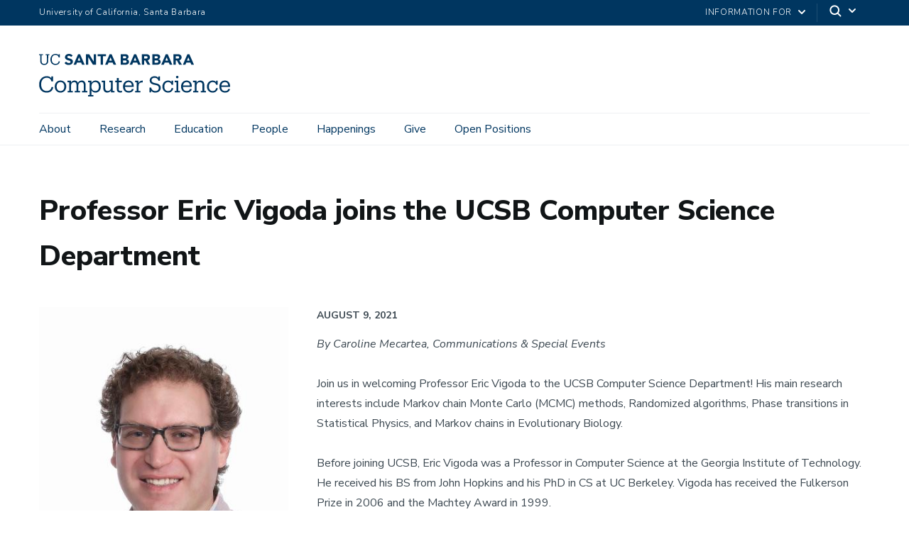

--- FILE ---
content_type: text/html; charset=UTF-8
request_url: https://cs.ucsb.edu/happenings/news/professor-eric-vigoda-joins-ucsb-computer-science-department
body_size: 15232
content:
  <!DOCTYPE html>
<html  lang="en" dir="ltr" prefix="content: http://purl.org/rss/1.0/modules/content/  dc: http://purl.org/dc/terms/  foaf: http://xmlns.com/foaf/0.1/  og: http://ogp.me/ns#  rdfs: http://www.w3.org/2000/01/rdf-schema#  schema: http://schema.org/  sioc: http://rdfs.org/sioc/ns#  sioct: http://rdfs.org/sioc/types#  skos: http://www.w3.org/2004/02/skos/core#  xsd: http://www.w3.org/2001/XMLSchema# ">
  <head>
    <meta charset="utf-8" />
<link rel="canonical" href="https://cs.ucsb.edu/happenings/news/professor-eric-vigoda-joins-ucsb-computer-science-department" />
<meta name="Generator" content="Drupal 10 (https://www.drupal.org)" />
<meta name="MobileOptimized" content="width" />
<meta name="HandheldFriendly" content="true" />
<meta name="viewport" content="width=device-width, initial-scale=1.0" />
<link rel="icon" href="/themes/customcs/favicon.ico" type="image/vnd.microsoft.icon" />

    <title>Professor Eric Vigoda joins the UCSB Computer Science Department | UCSB Computer Science</title>
    <link rel="stylesheet" media="all" href="/core/modules/system/css/components/align.module.css?t8zbyr" />
<link rel="stylesheet" media="all" href="/core/modules/system/css/components/fieldgroup.module.css?t8zbyr" />
<link rel="stylesheet" media="all" href="/core/modules/system/css/components/container-inline.module.css?t8zbyr" />
<link rel="stylesheet" media="all" href="/core/modules/system/css/components/clearfix.module.css?t8zbyr" />
<link rel="stylesheet" media="all" href="/core/modules/system/css/components/details.module.css?t8zbyr" />
<link rel="stylesheet" media="all" href="/core/modules/system/css/components/hidden.module.css?t8zbyr" />
<link rel="stylesheet" media="all" href="/core/modules/system/css/components/item-list.module.css?t8zbyr" />
<link rel="stylesheet" media="all" href="/core/modules/system/css/components/js.module.css?t8zbyr" />
<link rel="stylesheet" media="all" href="/core/modules/system/css/components/nowrap.module.css?t8zbyr" />
<link rel="stylesheet" media="all" href="/core/modules/system/css/components/position-container.module.css?t8zbyr" />
<link rel="stylesheet" media="all" href="/core/modules/system/css/components/reset-appearance.module.css?t8zbyr" />
<link rel="stylesheet" media="all" href="/core/modules/system/css/components/resize.module.css?t8zbyr" />
<link rel="stylesheet" media="all" href="/core/modules/system/css/components/system-status-counter.css?t8zbyr" />
<link rel="stylesheet" media="all" href="/core/modules/system/css/components/system-status-report-counters.css?t8zbyr" />
<link rel="stylesheet" media="all" href="/core/modules/system/css/components/system-status-report-general-info.css?t8zbyr" />
<link rel="stylesheet" media="all" href="/core/modules/system/css/components/tablesort.module.css?t8zbyr" />
<link rel="stylesheet" media="all" href="/modules/contrib/ds/css/ds-2col.css?t8zbyr" />
<link rel="stylesheet" media="all" href="/modules/contrib/webform/modules/webform_bootstrap/css/webform_bootstrap.css?t8zbyr" />
<link rel="stylesheet" media="all" href="/themes/ucsbweb/css/style.css?t8zbyr" />
<link rel="stylesheet" media="all" href="/themes/customcs/css/style.css?t8zbyr" />
<link rel="stylesheet" media="all" href="/themes/customcs/css/custom.css?t8zbyr" />
<link rel="stylesheet" media="all" href="https://webfonts.brand.ucsb.edu/webfont.min.css" />

    
  </head>
  <body class="path-node path-node-2505 page-node-type-news navbar-is-fixed-top has-glyphicons single-blog utility-bar-color-003660 logo-size-1">
    <div id="body">
      
        <div class="dialog-off-canvas-main-canvas" data-off-canvas-main-canvas>
    
          
  
    
  

          <header class="navbar navbar-default navbar-fixed-top" id="navbar" role="banner">
      <a href="#main-content" class="visually-hidden focusable skip-link">
        Skip to main content
      </a>
            <div id="eyebrow">
        <div class="inner">
          <div class="items">
            <div class="item">
              <a href="https://www.ucsb.edu/" class="edu-link">University of California, Santa Barbara</a>
            </div>
            <div class="item">
              <div class="inner">
                                <div class="quick-links"><a href="#">information for</a>
                  <svg widht="100%" height="100%" viewBox="0 0 24 24" version="1.1" xmlns="http://www.w3.org/2000/svg" xmlns:xlink="http://www.w3.org/1999/xlink">
                    <path d="M12,12.5857864 L8.70710678,9.29289322 C8.31658249,8.90236893 7.68341751,8.90236893 7.29289322,9.29289322 C6.90236893,9.68341751 6.90236893,10.3165825 7.29289322,10.7071068 L11.2928932,14.7071068 C11.6834175,15.0976311 12.3165825,15.0976311 12.7071068,14.7071068 L16.7071068,10.7071068 C17.0976311,10.3165825 17.0976311,9.68341751 16.7071068,9.29289322 C16.3165825,8.90236893 15.6834175,8.90236893 15.2928932,9.29289322 L12,12.5857864 Z"></path>
                  </svg>
                </div>
                <div class="search">
                  <span class="toggle-button">
                    <svg class="mag" width="100%" height="100%" viewBox="0 0 24 24" version="1.1" xmlns="http://www.w3.org/2000/svg" xmlns:xlink="http://www.w3.org/1999/xlink">
                      <path d="M15.2397415,16.6539551 C14.1023202,17.4996184 12.6929286,18 11.1666667,18 C7.39272088,18 4.33333333,14.9406125 4.33333333,11.1666667 C4.33333333,7.39272088 7.39272088,4.33333333 11.1666667,4.33333333 C14.9406125,4.33333333 18,7.39272088 18,11.1666667 C18,12.6929286 17.4996184,14.1023202 16.6539551,15.2397415 L20.2071068,18.7928932 C20.5976311,19.1834175 20.5976311,19.8165825 20.2071068,20.2071068 C19.8165825,20.5976311 19.1834175,20.5976311 18.7928932,20.2071068 L15.2397415,16.6539551 Z M11.1666667,16 C13.836043,16 16,13.836043 16,11.1666667 C16,8.49729038 13.836043,6.33333333 11.1666667,6.33333333 C8.49729038,6.33333333 6.33333333,8.49729038 6.33333333,11.1666667 C6.33333333,13.836043 8.49729038,16 11.1666667,16 Z"></path>
                    </svg>
                    <svg class="arrow" widht="100%" height="100%" viewBox="0 0 24 24" version="1.1" xmlns="http://www.w3.org/2000/svg" xmlns:xlink="http://www.w3.org/1999/xlink">
                      <path d="M12,12.5857864 L8.70710678,9.29289322 C8.31658249,8.90236893 7.68341751,8.90236893 7.29289322,9.29289322 C6.90236893,9.68341751 6.90236893,10.3165825 7.29289322,10.7071068 L11.2928932,14.7071068 C11.6834175,15.0976311 12.3165825,15.0976311 12.7071068,14.7071068 L16.7071068,10.7071068 C17.0976311,10.3165825 17.0976311,9.68341751 16.7071068,9.29289322 C16.3165825,8.90236893 15.6834175,8.90236893 15.2928932,9.29289322 L12,12.5857864 Z"></path>
                    </svg>
                  </span>
                </div>
              </div>
            </div>
          </div>
        </div>
      </div>
              <div class="container-fluid">
            <div class="navbar-header">
          <div class="region region-navigation">
      <a class="logo navbar-btn pull-left logo-size-1" href="/" title="Home" rel="home">
                  <?xml version="1.0" encoding="utf-8"?>
<!-- Generator: Adobe Illustrator 23.0.6, SVG Export Plug-In . SVG Version: 6.00 Build 0)  -->
<svg version="1.1" id="Template" xmlns="http://www.w3.org/2000/svg" xmlns:xlink="http://www.w3.org/1999/xlink" x="0px" y="0px"
	 viewBox="0 0 359.05 80.13" style="enable-background:new 0 0 359.05 80.13;" xml:space="preserve">
<style type="text/css">
	.st0{fill:#003764;}
</style>
<g>
	<g>
		<path class="st0" d="M14.2,72.86c-8.7,0-14.03-5.96-14.03-15.21v-0.34c0-8.91,5.96-15.33,14.24-15.33c3.78,0,7.06,1.26,8.61,4.03
			v-3.57h3.28v9.37h-3.07c-1.22-5-4.33-6.93-8.91-6.93c-6.22,0-10.38,4.83-10.38,12.39v0.34c0,7.65,3.86,12.27,10.33,12.27
			c4.91,0,8.32-2.48,9.07-7.35h3.4C25.71,69.46,20.92,72.86,14.2,72.86z"/>
		<path class="st0" d="M29.48,61.69v-0.34c0-6.6,4.58-11.22,10.8-11.22s10.8,4.58,10.8,11.17v0.34c0,6.64-4.58,11.22-10.84,11.22
			S29.48,68.12,29.48,61.69z M47.46,61.69V61.4c0-5.08-2.81-8.36-7.18-8.36c-4.41,0-7.18,3.28-7.18,8.32v0.34
			c0,5,2.73,8.28,7.18,8.28C44.69,69.97,47.46,66.65,47.46,61.69z"/>
		<path class="st0" d="M53.59,72.49v-2.73h3.07V53.37H53.5v-2.86h6.64v3.61c0.88-2.1,3.28-3.99,6.43-3.99
			c2.81,0,5.29,1.18,6.43,4.45c1.47-3.07,4.54-4.45,7.27-4.45c3.95,0,7.27,2.35,7.27,8.74v10.88h3.07v2.73h-9.7v-2.73h3.15V58.62
			c0-3.87-1.51-5.46-4.54-5.46c-2.86,0-5.67,1.93-5.67,5.88v10.71h3.15v2.73H67.2v-2.73h3.15V58.62c0-3.87-1.51-5.46-4.54-5.46
			c-2.86,0-5.67,1.93-5.67,5.88v10.71h3.15v2.73H53.59z"/>
		<path class="st0" d="M92.02,80.13V77.4h3.07V53.37h-3.15v-2.86h6.64v3.86c1.26-2.31,4.24-4.24,7.44-4.24c5.76,0,10,4.2,10,11.05
			v0.34c0,6.72-3.95,11.34-10,11.34c-3.61,0-6.17-1.81-7.44-4.07v8.61h3.45v2.73H92.02z M112.39,61.69v-0.34
			c0-5.54-3.07-8.32-6.76-8.32c-4.08,0-7.18,2.73-7.18,8.32v0.34c0,5.55,2.98,8.28,7.22,8.28
			C110.04,69.97,112.39,67.02,112.39,61.69z"/>
		<path class="st0" d="M128.31,72.86c-4.33,0-7.56-2.35-7.56-8.7v-10.8h-3.07v-2.86h6.55v13.78c0,3.82,1.68,5.54,5,5.54
			c3.03,0,5.88-2.06,5.88-6.05V53.37h-3.07v-2.86h6.55v19.24h3.07v2.73h-6.55v-3.7C134.1,70.85,131.71,72.86,128.31,72.86z"/>
		<path class="st0" d="M146.24,66.98V53.46h-3.15v-2.94h3.15v-5h3.49v5h5.67v2.94h-5.67v13.19c0,2.1,0.97,3.19,3.15,3.19
			c0.88,0,1.85-0.17,2.86-0.5v2.94c-0.97,0.29-1.89,0.5-3.15,0.5C148.17,72.78,146.24,70.43,146.24,66.98z"/>
		<path class="st0" d="M157.83,61.73V61.4c0-6.64,4.24-11.26,10.29-11.26c5.08,0,9.87,3.07,9.87,10.92v1.13h-16.55
			c0.17,5,2.56,7.77,7.06,7.77c3.4,0,5.38-1.26,5.84-3.82h3.49c-0.76,4.41-4.41,6.72-9.37,6.72
			C162.24,72.86,157.83,68.5,157.83,61.73z M174.42,59.38c-0.34-4.54-2.69-6.34-6.3-6.34c-3.57,0-5.96,2.44-6.55,6.34H174.42z"/>
		<path class="st0" d="M180.47,72.49v-2.73h3.07V53.37h-3.15v-2.86h6.64v4.2c1.05-2.31,3.28-4.54,7.9-4.58v3.45
			c-4.79-0.04-7.9,1.47-7.9,6.85v9.32h3.36v2.73H180.47z"/>
		<path class="st0" d="M210.63,69.08v3.4h-3.11v-9.2h3.11c0.71,3.78,3.4,6.72,8.02,6.72c3.7,0,6.47-2.27,6.47-5.5
			c0-3.4-1.55-5.21-6.97-6.09c-6.01-0.97-10.17-3.19-10.17-8.4c0-4.79,3.7-7.94,9.16-7.94c4.16,0,6.13,1.51,7.1,3.28v-2.9h3.07v7.94
			h-2.98c-0.76-3.28-3.23-5.46-7.06-5.46c-3.65,0-5.88,1.81-5.88,4.71c0,2.77,1.55,4.54,7.35,5.54c6.38,1.09,9.91,3.28,9.91,9.03
			c0,5.12-4.2,8.65-10.04,8.65C214.83,72.86,211.93,71.52,210.63,69.08z"/>
		<path class="st0" d="M248.93,50.52H252v7.44h-2.98c-0.76-2.94-2.77-4.92-6.51-4.92c-3.99,0-7.06,3.19-7.06,8.36v0.34
			c0,5.38,2.94,8.23,7.18,8.23c3.11,0,5.92-1.81,6.3-5.38h3.23c-0.46,4.75-4.28,8.28-9.58,8.28c-6.13,0-10.75-4.33-10.75-11.13V61.4
			c0-6.72,4.79-11.26,10.67-11.26c3.7,0,5.54,1.47,6.43,3.23V50.52z"/>
		<path class="st0" d="M255.1,72.49v-2.73h3.07V53.37h-3.15v-2.86h6.64v19.24h3.15v2.73H255.1z M257.33,43.59
			c0-1.34,1.09-2.35,2.39-2.35c1.3,0,2.39,1.01,2.39,2.35c0,1.34-1.09,2.39-2.39,2.39C258.42,45.98,257.33,44.93,257.33,43.59z"/>
		<path class="st0" d="M266.9,61.73V61.4c0-6.64,4.24-11.26,10.29-11.26c5.08,0,9.87,3.07,9.87,10.92v1.13h-16.55
			c0.17,5,2.56,7.77,7.06,7.77c3.4,0,5.38-1.26,5.84-3.82h3.49c-0.76,4.41-4.41,6.72-9.37,6.72C271.31,72.86,266.9,68.5,266.9,61.73
			z M283.5,59.38c-0.34-4.54-2.69-6.34-6.3-6.34c-3.57,0-5.97,2.44-6.55,6.34H283.5z"/>
		<path class="st0" d="M289.54,72.49v-2.73h3.07V53.37h-3.15v-2.86h6.64v3.7c1.01-2.06,3.4-4.07,6.89-4.07
			c4.41,0,7.65,2.35,7.65,8.7v10.92h3.07v2.73h-9.7v-2.73h3.15V58.58c0-3.7-1.68-5.42-5.08-5.42c-3.11,0-5.96,2.06-5.96,5.92v10.67
			h3.15v2.73H289.54z"/>
		<path class="st0" d="M332.68,50.52h3.07v7.44h-2.98c-0.76-2.94-2.77-4.92-6.51-4.92c-3.99,0-7.06,3.19-7.06,8.36v0.34
			c0,5.38,2.94,8.23,7.18,8.23c3.11,0,5.92-1.81,6.3-5.38h3.23c-0.46,4.75-4.29,8.28-9.58,8.28c-6.13,0-10.75-4.33-10.75-11.13V61.4
			c0-6.72,4.79-11.26,10.67-11.26c3.7,0,5.54,1.47,6.43,3.23V50.52z"/>
		<path class="st0" d="M338.89,61.73V61.4c0-6.64,4.24-11.26,10.29-11.26c5.08,0,9.87,3.07,9.87,10.92v1.13H342.5
			c0.17,5,2.56,7.77,7.06,7.77c3.4,0,5.38-1.26,5.84-3.82h3.49c-0.76,4.41-4.41,6.72-9.37,6.72
			C343.3,72.86,338.89,68.5,338.89,61.73z M355.48,59.38c-0.34-4.54-2.69-6.34-6.3-6.34c-3.57,0-5.96,2.44-6.55,6.34H355.48z"/>
	</g>
	<g>
		<path class="st0" d="M238.19,0.51h3.64l8.69,19.97h-4.96l-1.72-4.23h-7.76l-1.66,4.23h-4.85L238.19,0.51z M239.88,6.32l-2.43,6.2
			h4.88L239.88,6.32z"/>
		<path class="st0" d="M212.83,0.51h7.45c0.86,0,1.73,0.06,2.61,0.18c0.87,0.12,1.66,0.37,2.35,0.73c0.7,0.37,1.26,0.88,1.69,1.54
			c0.43,0.66,0.65,1.53,0.65,2.62c0,1.13-0.32,2.06-0.94,2.81c-0.63,0.74-1.46,1.27-2.5,1.59v0.06c0.66,0.09,1.25,0.28,1.79,0.55
			c0.54,0.27,1,0.62,1.38,1.04c0.39,0.42,0.68,0.92,0.89,1.48c0.21,0.56,0.31,1.17,0.31,1.81c0,1.05-0.23,1.93-0.68,2.64
			c-0.45,0.7-1.03,1.27-1.75,1.71c-0.71,0.43-1.52,0.74-2.41,0.93c-0.89,0.19-1.78,0.28-2.67,0.28h-8.18V0.51z M217.23,8.49h3.19
			c0.34,0,0.67-0.04,1-0.11c0.33-0.07,0.62-0.2,0.89-0.37c0.26-0.17,0.47-0.39,0.63-0.68c0.16-0.28,0.24-0.62,0.24-1.02
			c0-0.41-0.09-0.76-0.27-1.03c-0.18-0.27-0.41-0.48-0.69-0.63c-0.28-0.15-0.6-0.26-0.96-0.32c-0.36-0.07-0.71-0.1-1.04-0.1h-2.99
			V8.49z M217.23,16.75h3.95c0.34,0,0.68-0.04,1.03-0.11c0.35-0.07,0.66-0.21,0.94-0.39c0.28-0.19,0.51-0.43,0.69-0.73
			c0.18-0.3,0.27-0.67,0.27-1.1c0-0.47-0.12-0.85-0.35-1.14c-0.24-0.29-0.53-0.51-0.89-0.66c-0.36-0.15-0.74-0.25-1.16-0.31
			c-0.41-0.06-0.8-0.08-1.16-0.08h-3.33V16.75z"/>
		<path class="st0" d="M252.61,0.51h7.73c1.02,0,1.98,0.1,2.89,0.3c0.91,0.2,1.71,0.53,2.4,0.99c0.69,0.46,1.23,1.08,1.64,1.86
			c0.4,0.78,0.61,1.75,0.61,2.92c0,1.41-0.37,2.61-1.1,3.6c-0.73,0.99-1.8,1.61-3.22,1.88l5.08,8.43h-5.27l-4.17-7.98h-2.17v7.98
			h-4.4V0.51z M257.01,8.77h2.59c0.39,0,0.81-0.01,1.26-0.04c0.44-0.03,0.84-0.11,1.2-0.25c0.36-0.14,0.65-0.36,0.89-0.66
			c0.23-0.3,0.35-0.72,0.35-1.27c0-0.51-0.1-0.91-0.31-1.21c-0.21-0.3-0.47-0.53-0.79-0.69c-0.32-0.16-0.69-0.27-1.1-0.32
			c-0.41-0.06-0.82-0.08-1.21-0.08h-2.88V8.77z"/>
		<path class="st0" d="M178.76,0.51h3.64l8.69,19.97h-4.96l-1.72-4.23h-7.76l-1.66,4.23h-4.85L178.76,0.51z M180.45,6.32l-2.43,6.2
			h4.88L180.45,6.32z"/>
		<path class="st0" d="M278.86,0.51h3.64l8.69,19.97h-4.96l-1.72-4.23h-7.76l-1.66,4.23h-4.85L278.86,0.51z M280.55,6.32l-2.43,6.2
			H283L280.55,6.32z"/>
		<path class="st0" d="M153.4,0.5h7.45c0.86,0,1.73,0.06,2.61,0.18c0.87,0.12,1.66,0.37,2.35,0.73c0.7,0.37,1.26,0.88,1.69,1.54
			c0.43,0.66,0.65,1.53,0.65,2.62c0,1.13-0.31,2.06-0.94,2.81c-0.63,0.74-1.46,1.27-2.5,1.59v0.06c0.66,0.09,1.25,0.28,1.79,0.55
			c0.54,0.27,1,0.62,1.38,1.04c0.39,0.42,0.68,0.92,0.89,1.48c0.21,0.56,0.31,1.17,0.31,1.81c0,1.05-0.23,1.93-0.68,2.64
			c-0.45,0.7-1.03,1.27-1.75,1.71c-0.71,0.43-1.52,0.74-2.41,0.93c-0.89,0.19-1.78,0.28-2.67,0.28h-8.18V0.5z M157.8,8.49h3.19
			c0.34,0,0.67-0.04,1-0.11c0.33-0.07,0.62-0.2,0.89-0.37c0.26-0.17,0.47-0.39,0.63-0.68c0.16-0.28,0.24-0.62,0.24-1.02
			c0-0.41-0.09-0.76-0.27-1.03c-0.18-0.27-0.41-0.48-0.69-0.63c-0.28-0.15-0.6-0.26-0.96-0.32c-0.36-0.07-0.71-0.1-1.04-0.1h-2.99
			V8.49z M157.8,16.75h3.95c0.34,0,0.68-0.04,1.03-0.11c0.35-0.07,0.66-0.21,0.94-0.39c0.28-0.19,0.51-0.43,0.69-0.73
			c0.18-0.3,0.27-0.67,0.27-1.1c0-0.47-0.12-0.85-0.35-1.14c-0.24-0.29-0.53-0.51-0.89-0.66c-0.36-0.15-0.74-0.25-1.16-0.31
			c-0.41-0.06-0.8-0.08-1.16-0.08h-3.33V16.75z"/>
		<path class="st0" d="M193.18,0.5h7.73c1.02,0,1.98,0.1,2.89,0.3c0.91,0.2,1.71,0.53,2.4,0.99c0.69,0.46,1.23,1.08,1.64,1.86
			c0.4,0.78,0.61,1.75,0.61,2.92c0,1.41-0.37,2.61-1.1,3.6c-0.73,0.99-1.8,1.61-3.22,1.88l5.08,8.43h-5.27l-4.17-7.98h-2.17v7.98
			h-4.4V0.5z M197.58,8.77h2.59c0.39,0,0.81-0.01,1.26-0.04c0.44-0.03,0.84-0.11,1.2-0.25c0.36-0.14,0.65-0.36,0.89-0.66
			c0.24-0.3,0.35-0.72,0.35-1.27c0-0.51-0.1-0.91-0.31-1.21c-0.21-0.3-0.47-0.53-0.79-0.69c-0.32-0.16-0.69-0.27-1.1-0.32
			c-0.41-0.06-0.82-0.08-1.21-0.08h-2.88V8.77z"/>
		<path class="st0" d="M73.41,0.51h3.64l8.69,19.97h-4.96l-1.72-4.23h-7.76l-1.66,4.23h-4.85L73.41,0.51z M75.1,6.32l-2.43,6.2h4.88
			L75.1,6.32z"/>
		<path class="st0" d="M132.68,0.51h3.64l8.69,19.97h-4.96l-1.72-4.23h-7.76l-1.66,4.23h-4.85L132.68,0.51z M134.37,6.32l-2.43,6.2
			h4.88L134.37,6.32z"/>
		<path class="st0" d="M88.17,0.5h5.98l8.49,13.88h0.06V0.5h4.4v19.97h-5.75L92.62,6.26h-0.06v14.21h-4.4V0.5z"/>
		<path class="st0" d="M115.67,4.4h-5.51V0.5h15.79V4.4h-5.88v16.08h-4.4V4.4z"/>
		<path class="st0" d="M9.52,20.79c-4.64,0-7.27-2.71-7.27-7.64L2.26,2.43H0V0.51h7.27v1.92H4.72L4.72,12.87
			c0,4.24,1.5,5.88,4.86,5.88c3.22,0,5.15-1.3,5.15-6.25l0.01-10.07h-2.55V0.51h7.27v1.92h-2.26l-0.01,10.41
			C17.19,17.76,14.73,20.79,9.52,20.79z"/>
		<path class="st0" d="M36.97,13.83c-0.51,3.28-2.8,4.95-6.11,4.95c-4.36,0-6.96-3.11-6.96-8.26V10.3c0-5.09,2.8-8.34,6.98-8.34
			c3.08,0,5.18,1.3,6,4.67h2.06l0-6.11h-2.21l0,2.21C35.7,0.85,33.49,0,30.95,0c-5.57,0-9.59,4.33-9.59,10.32v0.23
			c0,6.22,3.59,10.24,9.45,10.24c4.45,0,7.63-2.22,8.41-6.72L36.97,13.83z"/>
		<path class="st0" d="M63.59,14.33c0,3.8-3.22,6.46-7.82,6.46c-3.69,0-6.33-1.24-7.87-3.69l3.02-2.58c0.49,0.7,2.17,2.72,5.22,2.72
			c1.91,0,3.09-0.83,3.09-2.16c0-1.69-1.1-2.06-3.88-2.84c-3.29-0.92-6.63-2.34-6.63-5.99c0-3.67,3.1-6.24,7.54-6.24
			c1.78,0,5.03,0.42,6.81,3.19l-2.8,2.44c-1.06-1.4-2.54-2.08-4.5-2.08c-1.97,0-2.69,1.37-2.69,2.29c0,1.46,1.94,2.09,4.29,2.72
			C60.38,9.34,63.59,10.5,63.59,14.33z"/>
	</g>
</g>
</svg>

            
      </a>

  </div>

                          <button type="button" class="navbar-toggle" data-toggle="collapse" data-target="#navbar-collapse">
            <span class="sr-only">Toggle navigation</span>
            <span class="icon-bar"></span>
            <span class="icon-bar"></span>
            <span class="icon-bar"></span>
          </button>
              </div>

                    <div id="navbar-collapse" class="navbar-collapse collapse">
            <div class="region region-navigation-collapsible">
    <div class="search-block-form block block-search block-search-form-block" data-drupal-selector="search-block-form" id="block-customcs-search" role="search">
  
      <h2 class="visually-hidden">Search</h2>
    
      <form action="/search/node" method="get" id="search-block-form" accept-charset="UTF-8">
  <div class="form-item js-form-item form-type-search js-form-type-search form-item-keys js-form-item-keys form-no-label form-group">
      <label for="edit-keys" class="control-label sr-only">Search</label>
  
  
  <div class="input-group"><input title="Enter the terms you wish to search for." data-drupal-selector="edit-keys" class="form-search form-control" placeholder="Search" type="search" id="edit-keys" name="keys" value="" size="15" maxlength="128" /><span class="input-group-btn"><button type="submit" value="Search" class="button js-form-submit form-submit btn-primary btn icon-only"><span class="sr-only">Search</span><span class="icon glyphicon glyphicon-search" aria-hidden="true"></span></button></span></div>

  
  
      <div id="edit-keys--description" class="description help-block">
      Enter the terms you wish to search for.
    </div>
  </div>
<div class="form-actions form-group js-form-wrapper form-wrapper" data-drupal-selector="edit-actions" id="edit-actions"></div>

</form>

  </div>
<nav aria-labelledby="block-customcs-mainnavigation-menu" id="block-customcs-mainnavigation">
            
  <p class="visually-hidden" id="block-customcs-mainnavigation-menu">Main navigation</p>
  

        
              <ul class="menu nav navbar-nav">
                            <li class="expanded dropdown">
        <a href="/index.php/about" class="dropdown-toggle" data-toggle="dropdown">About <span class="caret"></span></a>
                                  <div class="menu dropdown-menu"><ul>
                            <li>
        <a href="/index.php/about/chairs-message" data-drupal-link-system-path="node/236">Chair’s Message</a>
                  </li>
                        <li>
        <a href="/index.php/about/department-leadershipcommittees" data-drupal-link-system-path="node/239">Department Leadership/Committees</a>
                  </li>
                        <li>
        <a href="/index.php/about/department-contact-information" data-drupal-link-system-path="node/2115">Contact</a>
                  </li>
        </ul>
        </div>
      
            </li>
                        <li class="expanded dropdown">
        <a href="/index.php/research" class="dropdown-toggle" data-toggle="dropdown">Research <span class="caret"></span></a>
                                  <div class="menu dropdown-menu"><ul>
                            <li>
        <a href="/index.php/research" data-drupal-link-system-path="node/13">Overview</a>
                  </li>
                        <li>
        <a href="/index.php/research/research-centers" data-drupal-link-system-path="node/86">Research Centers</a>
                  </li>
                        <li>
        <a href="/index.php/research/tech-reports" data-drupal-link-system-path="research/tech-reports">Tech Reports</a>
                  </li>
                        <li>
        <a href="/index.php/research/laboratories" data-drupal-link-system-path="node/228">Laboratories</a>
                  </li>
                        <li>
        <a href="/index.php/research/pi-resources" data-drupal-link-system-path="node/2510">PI Resources</a>
                  </li>
        </ul>
        </div>
      
            </li>
                        <li class="expanded dropdown">
        <a href="/index.php/education" class="dropdown-toggle" data-toggle="dropdown">Education <span class="caret"></span></a>
                                  <div class="menu dropdown-menu"><ul>
                            <li>
        <a href="/index.php/education" data-drupal-link-system-path="node/241">Overview</a>
                  </li>
                        <li>
        <a href="/index.php/education/graduate/overview" data-drupal-link-system-path="node/9">Graduate</a>
                  </li>
                        <li>
        <a href="/index.php/education/undergraduate/overview" data-drupal-link-system-path="node/225">Undergraduate</a>
                  </li>
                        <li>
        <a href="/index.php/education/courses/overview" data-drupal-link-system-path="node/22">Courses</a>
                  </li>
        </ul>
        </div>
      
            </li>
                        <li class="expanded dropdown">
        <a href="/index.php/people" class="dropdown-toggle" data-toggle="dropdown">People <span class="caret"></span></a>
                                  <div class="menu dropdown-menu"><ul>
                            <li>
        <a href="/index.php/people/faculty" data-drupal-link-system-path="node/263">Faculty</a>
                  </li>
                        <li>
        <a href="/index.php/people/staff" data-drupal-link-system-path="node/266">Staff</a>
                  </li>
                        <li>
        <a href="/index.php/people/advisory-board" data-drupal-link-system-path="node/249">Advisory Board</a>
                  </li>
                        <li>
        <a href="/index.php/people/computer-science-affiliates" data-drupal-link-system-path="node/250">Computer Science Affiliates</a>
                  </li>
                        <li>
        <a href="/index.php/people/cs-researchers" data-drupal-link-system-path="node/2560">Researchers</a>
                  </li>
        </ul>
        </div>
      
            </li>
                        <li class="expanded dropdown">
        <a href="/index.php/happenings" class="dropdown-toggle" data-toggle="dropdown">Happenings <span class="caret"></span></a>
                                  <div class="menu dropdown-menu"><ul>
                            <li>
        <a href="/index.php/happenings/events-calendar" data-drupal-link-system-path="node/20">Events Calendar</a>
                  </li>
                        <li>
        <a href="/index.php/happenings/summit-cs/Welcome" data-drupal-link-system-path="node/254">summit.cs</a>
                  </li>
                        <li>
        <a href="/index.php/happenings/array-talks" data-drupal-link-system-path="node/262">Array of Talks</a>
                  </li>
                        <li>
        <a href="/index.php/happenings/news-archive" data-drupal-link-system-path="node/259">News Archive</a>
                  </li>
                        <li>
        <a href="/index.php/happenings/awards" data-drupal-link-system-path="node/274">Awards</a>
                  </li>
                        <li>
        <a href="/index.php/happenings/announcements" data-drupal-link-system-path="node/2514">Announcements</a>
                  </li>
                        <li>
        <a href="/index.php/happenings/cs-news-magazine" data-drupal-link-system-path="node/2752">CS News Magazine</a>
                  </li>
        </ul>
        </div>
      
            </li>
                        <li>
        <a href="/index.php/get-involved" data-drupal-link-system-path="node/237">Give</a>
                  </li>
                        <li>
        <a href="/index.php/open-positions" data-drupal-link-system-path="node/2501">Open Positions</a>
                  </li>
        </ul>
      


  </nav>

  </div>

            <div class="region region-navigation-quicklinks">
    <nav aria-labelledby="block-customcs-quicklinks-menu" id="block-customcs-quicklinks">
            
  <p class="visually-hidden" id="block-customcs-quicklinks-menu">Quick links</p>
  

        
              <ul class="menu nav">
                            <li>
        <a href="/information-for/technical-support" data-drupal-link-system-path="node/2287">Technical Support</a>
                  </li>
                        <li>
        <a href="/information-for/facilities" data-drupal-link-system-path="node/2288">Facilities</a>
                  </li>
                        <li>
        <a href="/information-for/room-schedules-reservations" data-drupal-link-system-path="node/2117">Room Schedules &amp; Reservations</a>
                  </li>
                        <li>
        <a href="/information-for/emergency-safety-information" data-drupal-link-system-path="node/2290">Emergency &amp; Safety Information</a>
                  </li>
                        <li>
        <a href="/information-for/family-resources" data-drupal-link-system-path="node/2291">Family Resources</a>
                  </li>
                        <li>
        <a href="/information-for/budget-travel-reimbursements" data-drupal-link-system-path="node/2292">Budget, Travel, &amp; Reimbursements</a>
                  </li>
        </ul>
  


  </nav>

  </div>

                  </div>
                    </div>
          </header>
  
  <main>
    <div class="main-container container-fluid js-quickedit-main-content">
      <div class="row">

                
        
        
                                      <div class="content-header">
                <div class="region region-header">
    <div data-drupal-messages-fallback class="hidden"></div>
  

  <h1 class="page-header">
<span>Professor Eric Vigoda joins the UCSB Computer Science Department </span>
</h1>
  

  </div>

            </div>

                  
                
                        <div class="col-sm-12 main-content-wrapper">

                    
                    
                    
                                              
                      
          
                                <div class="main-content">
              <a id="main-content"></a>
                <div class="region region-content">
      <div data-history-node-id="2505" class="node node--type-news node--view-mode-full ds-2col clearfix">

  

  <div class="group-left">
        
              <img loading="lazy" src="/sites/default/files/styles/large/public/images/news/Vigoda-headshot-2017-low.jpeg?itok=3sgsM4Oe" width="384" height="480" alt="Eric Vigoda" typeof="foaf:Image" class="img-responsive" />



      
  


  </div>

  <div class="group-right">
        
            <time datetime="2021-08-09T12:00:00Z">August 9, 2021</time>

      
  


            <div class="field field--name-field-full-de field--type-text-long field--label-hidden field--item"><p><em>By Caroline Mecartea, Communications &amp; Special Events&nbsp;</em><br />
<br />
Join us in welcoming Professor Eric Vigoda to the UCSB Computer Science Department! His main research interests include Markov chain Monte Carlo (MCMC) methods, Randomized algorithms, Phase transitions in Statistical Physics, and Markov chains in Evolutionary Biology.<br />
<br />
Before joining UCSB, Eric Vigoda was a Professor in Computer Science at the Georgia Institute of Technology. He received his BS from John Hopkins and his PhD in CS at UC Berkeley. Vigoda has received the Fulkerson Prize in 2006 and the Machtey Award in 1999.&nbsp;<br />
<br />
More information about his publications and teaching can be found on his <a href="https://sites.cs.ucsb.edu/~vigoda/">website.</a>&nbsp;<br />
<br />
Welcome Eric Vigoda!&nbsp;<br />
&nbsp;</p>
</div>
      
  <div class="field field--name-field-related-people field--type-entity-reference field--label-above">
    <div class="field--label">Related People</div>
          <div class="field--items">
              <div class="field--item"><a href="/people/faculty/eric-vigoda" hreflang="en">Eric Vigoda </a></div>
              </div>
      </div>

  </div>

</div>



  </div>

            </div>
                  </div>

                      </div>
    </div>
  </main>


  <footer>
    <div class="footer container-fluid">
      <div class="region region-footer">
        <div class="contextual-region block block-block-content clearfix">
          <div class="block-inner">
            <div class="field field--name-field-blades field--type-entity-reference-revisions field--label-hidden field--items">
              <div class="paragraph paragraph--type--column paragraph--view-mode--default col-sm-12 col-md-6">
                <div class="inner">
                  <div class="field field--name-field-body field--type-text-long field--label-hidden field--item">
                    <div class="ucsb-wordmark">
                      <svg version="1.1" id="Template" xmlns="http://www.w3.org/2000/svg" xmlns:xlink="http://www.w3.org/1999/xlink" x="0px" y="0px" viewBox="0 0 294 22.5" style="enable-background:new 0 0 294 22.5;" xml:space="preserve"><path d="M239.5,1.4h3.6l8.7,20h-5l-1.7-4.2h-7.8l-1.7,4.2h-4.9L239.5,1.4z M241.2,7.2l-2.4,6.2h4.9L241.2,7.2z
                       M214.2,1.4h7.4c0.9,0,1.7,0.1,2.6,0.2c0.9,0.1,1.7,0.4,2.4,0.7c0.7,0.4,1.3,0.9,1.7,1.5c0.4,0.7,0.6,1.5,0.6,2.6
                      c0,1.1-0.3,2.1-0.9,2.8c-0.6,0.7-1.5,1.3-2.5,1.6v0.1c0.7,0.1,1.3,0.3,1.8,0.5c0.5,0.3,1,0.6,1.4,1c0.4,0.4,0.7,0.9,0.9,1.5
                      c0.2,0.6,0.3,1.2,0.3,1.8c0,1.1-0.2,1.9-0.7,2.6c-0.5,0.7-1,1.3-1.7,1.7c-0.7,0.4-1.5,0.7-2.4,0.9c-0.9,0.2-1.8,0.3-2.7,0.3h-8.2
                      V1.4z M218.6,9.4h3.2c0.3,0,0.7,0,1-0.1c0.3-0.1,0.6-0.2,0.9-0.4c0.3-0.2,0.5-0.4,0.6-0.7c0.2-0.3,0.2-0.6,0.2-1
                      c0-0.4-0.1-0.8-0.3-1c-0.2-0.3-0.4-0.5-0.7-0.6c-0.3-0.2-0.6-0.3-1-0.3c-0.4-0.1-0.7-0.1-1-0.1h-3V9.4z M218.6,17.6h3.9
                      c0.3,0,0.7,0,1-0.1c0.3-0.1,0.7-0.2,0.9-0.4c0.3-0.2,0.5-0.4,0.7-0.7c0.2-0.3,0.3-0.7,0.3-1.1c0-0.5-0.1-0.9-0.4-1.1
                      c-0.2-0.3-0.5-0.5-0.9-0.7c-0.4-0.2-0.7-0.3-1.2-0.3c-0.4-0.1-0.8-0.1-1.2-0.1h-3.3V17.6z M253.9,1.4h7.7c1,0,2,0.1,2.9,0.3
                      c0.9,0.2,1.7,0.5,2.4,1c0.7,0.5,1.2,1.1,1.6,1.9c0.4,0.8,0.6,1.8,0.6,2.9c0,1.4-0.4,2.6-1.1,3.6c-0.7,1-1.8,1.6-3.2,1.9l5.1,8.4
                      h-5.3l-4.2-8h-2.2v8h-4.4V1.4z M258.3,9.7h2.6c0.4,0,0.8,0,1.3,0c0.4,0,0.8-0.1,1.2-0.3c0.4-0.1,0.7-0.4,0.9-0.7
                      c0.2-0.3,0.4-0.7,0.4-1.3c0-0.5-0.1-0.9-0.3-1.2c-0.2-0.3-0.5-0.5-0.8-0.7c-0.3-0.2-0.7-0.3-1.1-0.3c-0.4-0.1-0.8-0.1-1.2-0.1h-2.9
                      V9.7z M180.1,1.4h3.6l8.7,20h-5l-1.7-4.2H178l-1.7,4.2h-4.9L180.1,1.4z M181.8,7.2l-2.4,6.2h4.9L181.8,7.2z M280.2,1.4h3.6l8.7,20
                      h-5l-1.7-4.2h-7.8l-1.7,4.2h-4.9L280.2,1.4z M281.9,7.2l-2.4,6.2h4.9L281.9,7.2z M154.7,1.4h7.4c0.9,0,1.7,0.1,2.6,0.2
                      c0.9,0.1,1.7,0.4,2.4,0.7c0.7,0.4,1.3,0.9,1.7,1.5c0.4,0.7,0.6,1.5,0.6,2.6c0,1.1-0.3,2.1-0.9,2.8c-0.6,0.7-1.5,1.3-2.5,1.6v0.1
                      c0.7,0.1,1.3,0.3,1.8,0.5c0.5,0.3,1,0.6,1.4,1c0.4,0.4,0.7,0.9,0.9,1.5c0.2,0.6,0.3,1.2,0.3,1.8c0,1.1-0.2,1.9-0.7,2.6
                      c-0.5,0.7-1,1.3-1.7,1.7c-0.7,0.4-1.5,0.7-2.4,0.9c-0.9,0.2-1.8,0.3-2.7,0.3h-8.2V1.4z M159.1,9.4h3.2c0.3,0,0.7,0,1-0.1
                      c0.3-0.1,0.6-0.2,0.9-0.4c0.3-0.2,0.5-0.4,0.6-0.7c0.2-0.3,0.2-0.6,0.2-1c0-0.4-0.1-0.8-0.3-1c-0.2-0.3-0.4-0.5-0.7-0.6
                      c-0.3-0.2-0.6-0.3-1-0.3c-0.4-0.1-0.7-0.1-1-0.1h-3V9.4z M159.1,17.6h3.9c0.3,0,0.7,0,1-0.1c0.3-0.1,0.7-0.2,0.9-0.4
                      c0.3-0.2,0.5-0.4,0.7-0.7c0.2-0.3,0.3-0.7,0.3-1.1c0-0.5-0.1-0.9-0.4-1.1c-0.2-0.3-0.5-0.5-0.9-0.7c-0.4-0.2-0.7-0.3-1.2-0.3
                      c-0.4-0.1-0.8-0.1-1.2-0.1h-3.3V17.6z M194.5,1.4h7.7c1,0,2,0.1,2.9,0.3c0.9,0.2,1.7,0.5,2.4,1c0.7,0.5,1.2,1.1,1.6,1.9
                      c0.4,0.8,0.6,1.8,0.6,2.9c0,1.4-0.4,2.6-1.1,3.6c-0.7,1-1.8,1.6-3.2,1.9l5.1,8.4h-5.3l-4.2-8h-2.2v8h-4.4V1.4z M198.9,9.7h2.6
                      c0.4,0,0.8,0,1.3,0c0.4,0,0.8-0.1,1.2-0.3c0.4-0.1,0.7-0.4,0.9-0.7c0.2-0.3,0.4-0.7,0.4-1.3c0-0.5-0.1-0.9-0.3-1.2
                      c-0.2-0.3-0.5-0.5-0.8-0.7c-0.3-0.2-0.7-0.3-1.1-0.3c-0.4-0.1-0.8-0.1-1.2-0.1h-2.9V9.7z M74.7,1.4h3.6l8.7,20h-5l-1.7-4.2h-7.8
                      L71,21.4h-4.9L74.7,1.4z M76.4,7.2L74,13.4h4.9L76.4,7.2z M134,1.4h3.6l8.7,20h-5l-1.7-4.2h-7.8l-1.7,4.2h-4.9L134,1.4z M135.7,7.2
                      l-2.4,6.2h4.9L135.7,7.2z M89.5,1.4h6l8.5,13.9h0.1V1.4h4.4v20h-5.8L94,7.1h-0.1v14.2h-4.4V1.4z M117,5.3h-5.5V1.4h15.8v3.9h-5.9
                      v16.1H117V5.3z M10.9,21.7c-4.6,0-7.3-2.7-7.3-7.6l0-10.7H1.3V1.4h7.3v1.9H6.1l0,10.4c0,4.2,1.5,5.9,4.9,5.9c3.2,0,5.1-1.3,5.1-6.2
                      l0-10.1h-2.5V1.4h7.3v1.9h-2.3l0,10.4C18.5,18.7,16.1,21.7,10.9,21.7z M38.3,14.7c-0.5,3.3-2.8,4.9-6.1,4.9c-4.4,0-7-3.1-7-8.3v-0.2
                      c0-5.1,2.8-8.3,7-8.3c3.1,0,5.2,1.3,6,4.7h2.1l0-6.1h-2.2l0,2.2c-1-1.9-3.3-2.7-5.8-2.7c-5.6,0-9.6,4.3-9.6,10.3v0.2
                      c0,6.2,3.6,10.2,9.4,10.2c4.4,0,7.6-2.2,8.4-6.7L38.3,14.7z M58.7,9.4c-2.3-0.6-4.3-1.3-4.3-2.7c0-0.9,0.7-2.3,2.7-2.3
                      c2,0,3.4,0.7,4.5,2.1l2.8-2.4c-1.8-2.8-5-3.2-6.8-3.2c-4.4,0-7.5,2.6-7.5,6.2c0,3.7,3.3,5.1,6.6,6c2.8,0.8,3.9,1.2,3.9,2.8
                      c0,1.3-1.2,2.2-3.1,2.2c-3.1,0-4.7-2-5.2-2.7l-3,2.6c1.5,2.4,4.2,3.7,7.9,3.7c4.6,0,7.8-2.7,7.8-6.5C64.9,11.4,61.7,10.2,58.7,9.4z"></path></svg>
                    </div>
                    <div class="contact-info">
                      <div class="site-name"><strong>UCSB Computer Science</strong></div>
                                                                        <div class="contact-line">2104 Harold Frank Hall</div>
                                                  <div class="contact-line">Santa Barbara, California 93106-5110</div>
                                                                  </div>
                                          <p class="label">Connect</p>
                      <ul class="columns columns-3">
                                                  <li>
                                                          <svg height="28px" version="1.1" viewBox="0 0 28 28" width="28px" xmlns="http://www.w3.org/2000/svg" xmlns:xlink="http://www.w3.org/1999/xlink"><path d="M14.597317,22.75 L6.21586566,22.75 C5.68227649,22.75 5.25,22.3174553 5.25,21.7840739 L5.25,6.21585816 C5.25,5.68234104 5.68234439,5.25 6.21586566,5.25 L21.7842022,5.25 C22.3175877,5.25 22.75,5.68234104 22.75,6.21585816 L22.75,21.7840739 C22.75,22.3175232 22.3175198,22.75 21.7842022,22.75 L17.3247467,22.75 L17.3247467,15.9730356 L19.5994608,15.9730356 L19.940067,13.3319323 L17.3247467,13.3319323 L17.3247467,11.6457547 C17.3247467,10.8810943 17.5370823,10.3600035 18.6335952,10.3600035 L20.0321448,10.3593924 L20.0321448,7.99716843 C19.7902709,7.96498221 18.9600773,7.89307249 17.9942117,7.89307249 C15.9778041,7.89307249 14.597317,9.12388978 14.597317,11.3841907 L14.597317,13.3319323 L12.3167632,13.3319323 L12.3167632,15.9730356 L14.597317,15.9730356 L14.597317,22.75 L14.597317,22.75 Z"></path></svg>

                            
                            <a href="https://www.facebook.com/UCSB.Computer.Science">Facebook</a>
                          </li>
                                                  <li>
                                                          <svg height="28px" version="1.1" viewBox="0 0 28 28" width="28px" xmlns="http://www.w3.org/2000/svg" xmlns:xlink="http://www.w3.org/1999/xlink"><path d="M23.2608696,8.77573131 C22.5899002,9.07692308 21.8674828,9.28060672 21.1096948,9.3716143 C21.8835603,8.9035753 22.4773575,8.16143012 22.7571067,7.27735645 C22.0325455,7.71072589 21.2318841,8.02600217 20.3765589,8.19501625 C19.6948713,7.45937161 18.7205724,7 17.6423054,7 C15.5747338,7 13.8973105,8.69555796 13.8973105,10.7865655 C13.8973105,11.0834236 13.9294655,11.3716143 13.9937757,11.6489707 C10.8800922,11.4907909 8.12011453,9.98483207 6.27119747,7.69122427 C5.94857484,8.2524377 5.76421905,8.9035753 5.76421905,9.59696641 C5.76421905,10.9100758 6.42554185,12.0693391 7.430924,12.7486457 C6.81783382,12.7302275 6.23904239,12.5579632 5.73313581,12.276273 L5.73313581,12.3228602 C5.73313581,14.1581798 7.02469816,15.6890574 8.73963573,16.035753 C8.42558779,16.1245937 8.09439047,16.1690141 7.75247479,16.1690141 C7.5113117,16.1690141 7.27550778,16.1462622 7.04720672,16.1018418 C7.52417373,17.6056338 8.90684214,18.7009751 10.5467512,18.7302275 C9.26483536,19.7464789 7.6485067,20.3521127 5.89391121,20.3521127 C5.59165346,20.3521127 5.29261122,20.3347779 5,20.3001083 C6.65813026,21.3726977 8.62816479,22 10.7428972,22 C17.6348025,22 21.402306,16.2307692 21.402306,11.2264355 C21.402306,11.0617551 21.3990905,10.8970748 21.3926595,10.7356446 C22.1247234,10.2015168 22.7603222,9.53521127 23.2608696,8.77573131"></path></svg>

                            
                            <a href="https://twitter.com/ucsbcs">Twitter</a>
                          </li>
                                                  <li>
                                                          <svg height="28px" version="1.1" viewBox="0 0 28 28" width="28px" xmlns="http://www.w3.org/2000/svg" xmlns:xlink="http://www.w3.org/1999/xlink"><path d="M22.4,22.4 L18.5322613,22.4 L18.5322613,16.7402062 C18.5322613,15.2587629 17.9272519,14.2474227 16.5968485,14.2474227 C15.5792392,14.2474227 15.013329,14.9298969 14.7499236,15.5876289 C14.6511465,15.8237113 14.6665804,16.1525773 14.6665804,16.4814433 L14.6665804,22.4 L10.8348542,22.4 C10.8348542,22.4 10.8842427,12.3742268 10.8348542,11.4628866 L14.6665804,11.4628866 L14.6665804,13.1793814 C14.8929445,12.428866 16.1173683,11.357732 18.0713017,11.357732 C20.4954551,11.357732 22.4,12.9309278 22.4,16.3185567 L22.4,22.4 L22.4,22.4 Z M6.95991298,10.0948454 L6.93521872,10.0948454 C5.70050564,10.0948454 4.9,9.25876289 4.9,8.19896907 C4.9,7.1185567 5.72417098,6.3 6.98357832,6.3 C8.24195673,6.3 9.01571025,7.11649485 9.04040452,8.19587629 C9.04040452,9.2556701 8.24195673,10.0948454 6.95991298,10.0948454 L6.95991298,10.0948454 L6.95991298,10.0948454 Z M5.34140992,11.4628866 L8.7523048,11.4628866 L8.7523048,22.4 L5.34140992,22.4 L5.34140992,11.4628866 L5.34140992,11.4628866 Z"></path></svg>

                            
                            <a href="http://www.linkedin.com/groups/UCSB-Computer-Science-926897/about">LinkedIn</a>
                          </li>
                                                  <li>
                                                          <svg height="28px" version="1.1" viewBox="0 0 28 28" width="28px" xmlns="http://www.w3.org/2000/svg" xmlns:xlink="http://www.w3.org/1999/xlink"><path d="M14.0000174,5.25 C16.3763573,5.25 16.6743333,5.26007262 17.6076138,5.3026555 C18.5389493,5.34513418 19.175018,5.49306279 19.7315825,5.70938103 C20.3069723,5.93295851 20.7949388,6.23215012 21.2814117,6.7185883 C21.7678499,7.20506122 22.0670415,7.69302766 22.2906537,8.26841752 C22.5069372,8.82498199 22.6548658,9.46105071 22.6973445,10.3923862 C22.7399274,11.3256667 22.75,11.6236427 22.75,14.0000174 C22.75,16.3763573 22.7399274,16.6743333 22.6973445,17.6076138 C22.6548658,18.5389493 22.5069372,19.175018 22.2906537,19.7315825 C22.0670415,20.3069723 21.7678499,20.7949388 21.2814117,21.2814117 C20.7949388,21.7678499 20.3069723,22.0670415 19.7315825,22.2906537 C19.175018,22.5069372 18.5389493,22.6548658 17.6076138,22.6973445 C16.6743333,22.7399274 16.3763573,22.75 14.0000174,22.75 C11.6236427,22.75 11.3256667,22.7399274 10.3923862,22.6973445 C9.46105071,22.6548658 8.82498199,22.5069372 8.26841752,22.2906537 C7.69302766,22.0670415 7.20506122,21.7678499 6.7185883,21.2814117 C6.23215012,20.7949388 5.93295851,20.3069723 5.70938103,19.7315825 C5.49306279,19.175018 5.34513418,18.5389493 5.3026555,17.6076138 C5.26007262,16.6743333 5.25,16.3763573 5.25,14.0000174 C5.25,11.6236427 5.26007262,11.3256667 5.3026555,10.3923862 C5.34513418,9.46105071 5.49306279,8.82498199 5.70938103,8.26841752 C5.93295851,7.69302766 6.23215012,7.20506122 6.7185883,6.7185883 C7.20506122,6.23215012 7.69302766,5.93295851 8.26841752,5.70938103 C8.82498199,5.49306279 9.46105071,5.34513418 10.3923862,5.3026555 C11.3256667,5.26007262 11.6236427,5.25 14.0000174,5.25 Z M14.0000174,6.82657376 C11.6636553,6.82657376 11.3869013,6.83550019 10.4642491,6.8775968 C9.61113278,6.91649796 9.14782689,7.05904293 8.83950046,7.1788724 C8.431073,7.33760303 8.13959215,7.52721146 7.83341917,7.83341917 C7.52721146,8.13959215 7.33760303,8.431073 7.1788724,8.83950046 C7.05904293,9.14782689 6.91649796,9.61113278 6.8775968,10.4642491 C6.83550019,11.3869013 6.82657376,11.6636553 6.82657376,14.0000174 C6.82657376,16.3363447 6.83550019,16.6130987 6.8775968,17.5357509 C6.91649796,18.3888672 7.05904293,18.8521731 7.1788724,19.1604995 C7.33760303,19.568927 7.52724619,19.8604078 7.83341917,20.1665808 C8.13959215,20.4727885 8.431073,20.662397 8.83950046,20.8211276 C9.14782689,20.9409571 9.61113278,21.083502 10.4642491,21.1224032 C11.3867971,21.1644998 11.6634816,21.1734262 14.0000174,21.1734262 C16.3365184,21.1734262 16.6132376,21.1644998 17.5357509,21.1224032 C18.3888672,21.083502 18.8521731,20.9409571 19.1604995,20.8211276 C19.568927,20.662397 19.8604078,20.4727885 20.1665808,20.1665808 C20.4727885,19.8604078 20.662397,19.568927 20.8211276,19.1604995 C20.9409571,18.8521731 21.083502,18.3888672 21.1224032,17.5357509 C21.1644998,16.6130987 21.1734262,16.3363447 21.1734262,14.0000174 C21.1734262,11.6636553 21.1644998,11.3869013 21.1224032,10.4642491 C21.083502,9.61113278 20.9409571,9.14782689 20.8211276,8.83950046 C20.662397,8.431073 20.4727885,8.13959215 20.1665808,7.83341917 C19.8604078,7.52721146 19.568927,7.33760303 19.1604995,7.1788724 C18.8521731,7.05904293 18.3888672,6.91649796 17.5357509,6.8775968 C16.6130987,6.83550019 16.3363447,6.82657376 14.0000174,6.82657376 Z M14.0000174,9.50675957 C16.4815641,9.50675957 18.4932404,11.5184359 18.4932404,14.0000174 C18.4932404,16.4815641 16.4815641,18.4932404 14.0000174,18.4932404 C11.5184359,18.4932404 9.50675957,16.4815641 9.50675957,14.0000174 C9.50675957,11.5184359 11.5184359,9.50675957 14.0000174,9.50675957 Z M14.0000174,16.9166667 C15.610838,16.9166667 16.9166667,15.610838 16.9166667,14.0000174 C16.9166667,12.389162 15.610838,11.0833333 14.0000174,11.0833333 C12.389162,11.0833333 11.0833333,12.389162 11.0833333,14.0000174 C11.0833333,15.610838 12.389162,16.9166667 14.0000174,16.9166667 Z M19.7207805,9.32923829 C19.7207805,9.90914346 19.2506669,10.3792223 18.6707617,10.3792223 C18.0908913,10.3792223 17.6207777,9.90914346 17.6207777,9.32923829 C17.6207777,8.74933312 18.0908913,8.27921954 18.6707617,8.27921954 C19.2506669,8.27921954 19.7207805,8.74933312 19.7207805,9.32923829 Z"></path></svg>

                            
                            <a href="https://www.instagram.com/ucsbcomputerscience/">Instagram</a>
                          </li>
                                              </ul>
                                      </div>
                </div>
              </div>


                                    <div class="paragraph paragraph--type--column paragraph--view-mode--default col-sm-6 col-md-3 second-column">
                        <div class="inner">
                            <div class="field field--name-field-body field--type-text-long field--label-hidden field--item">
                                <p class="label">Helpful Links</p>
                                                                                                                                                        <p>
                                                <a href="https://ap.ucsb.edu/compensation.and.benefits/">Pay and Service Period Chart</a>
                                                                                                    <svg class="offsite" width="16px" height="16px" viewBox="0 0 16 16" version="1.1" xmlns="http://www.w3.org/2000/svg" xmlns:xlink="http://www.w3.org/1999/xlink"><path d="M12.7807612,2.3 L10.45,2.3 C10.0910149,2.3 9.8,2.00898509 9.8,1.65 C9.8,1.29101491 10.0910149,1 10.45,1 L14.35,1 C14.7089851,1 15,1.29101491 15,1.65 L15,5.55 C15,5.90898509 14.7089851,6.2 14.35,6.2 C13.9910149,6.2 13.7,5.90898509 13.7,5.55 L13.7,3.21923882 L7.65961941,9.25961941 C7.40577862,9.5134602 6.99422138,9.5134602 6.74038059,9.25961941 C6.4865398,9.00577862 6.4865398,8.59422138 6.74038059,8.34038059 L12.7807612,2.3 Z M11.75,8.15 C11.75,7.79101491 12.0410149,7.5 12.4,7.5 C12.7589851,7.5 13.05,7.79101491 13.05,8.15 L13.05,12.05 C13.05,13.1269553 12.1769553,14 11.1,14 L3.95,14 C2.87304474,14 2,13.1269553 2,12.05 L2,4.9 C2,3.82304474 2.87304474,2.95 3.95,2.95 L7.85,2.95 C8.20898509,2.95 8.5,3.24101491 8.5,3.6 C8.5,3.95898509 8.20898509,4.25 7.85,4.25 L3.95,4.25 C3.59101491,4.25 3.3,4.54101491 3.3,4.9 L3.3,12.05 C3.3,12.4089851 3.59101491,12.7 3.95,12.7 L11.1,12.7 C11.4589851,12.7 11.75,12.4089851 11.75,12.05 L11.75,8.15 Z" fill="#005aa3"></path></svg>
                                                                                            </p>
                                                                                                                                                                <p>
                                                <a href="https://www.ucsb.edu/about/visit">Visiting</a>
                                                                                                    <svg class="offsite" width="16px" height="16px" viewBox="0 0 16 16" version="1.1" xmlns="http://www.w3.org/2000/svg" xmlns:xlink="http://www.w3.org/1999/xlink"><path d="M12.7807612,2.3 L10.45,2.3 C10.0910149,2.3 9.8,2.00898509 9.8,1.65 C9.8,1.29101491 10.0910149,1 10.45,1 L14.35,1 C14.7089851,1 15,1.29101491 15,1.65 L15,5.55 C15,5.90898509 14.7089851,6.2 14.35,6.2 C13.9910149,6.2 13.7,5.90898509 13.7,5.55 L13.7,3.21923882 L7.65961941,9.25961941 C7.40577862,9.5134602 6.99422138,9.5134602 6.74038059,9.25961941 C6.4865398,9.00577862 6.4865398,8.59422138 6.74038059,8.34038059 L12.7807612,2.3 Z M11.75,8.15 C11.75,7.79101491 12.0410149,7.5 12.4,7.5 C12.7589851,7.5 13.05,7.79101491 13.05,8.15 L13.05,12.05 C13.05,13.1269553 12.1769553,14 11.1,14 L3.95,14 C2.87304474,14 2,13.1269553 2,12.05 L2,4.9 C2,3.82304474 2.87304474,2.95 3.95,2.95 L7.85,2.95 C8.20898509,2.95 8.5,3.24101491 8.5,3.6 C8.5,3.95898509 8.20898509,4.25 7.85,4.25 L3.95,4.25 C3.59101491,4.25 3.3,4.54101491 3.3,4.9 L3.3,12.05 C3.3,12.4089851 3.59101491,12.7 3.95,12.7 L11.1,12.7 C11.4589851,12.7 11.75,12.4089851 11.75,12.05 L11.75,8.15 Z" fill="#005aa3"></path></svg>
                                                                                            </p>
                                                                                                                                                                <p>
                                                <a href="https://www.ucsb.edu/jobs">Careers</a>
                                                                                                    <svg class="offsite" width="16px" height="16px" viewBox="0 0 16 16" version="1.1" xmlns="http://www.w3.org/2000/svg" xmlns:xlink="http://www.w3.org/1999/xlink"><path d="M12.7807612,2.3 L10.45,2.3 C10.0910149,2.3 9.8,2.00898509 9.8,1.65 C9.8,1.29101491 10.0910149,1 10.45,1 L14.35,1 C14.7089851,1 15,1.29101491 15,1.65 L15,5.55 C15,5.90898509 14.7089851,6.2 14.35,6.2 C13.9910149,6.2 13.7,5.90898509 13.7,5.55 L13.7,3.21923882 L7.65961941,9.25961941 C7.40577862,9.5134602 6.99422138,9.5134602 6.74038059,9.25961941 C6.4865398,9.00577862 6.4865398,8.59422138 6.74038059,8.34038059 L12.7807612,2.3 Z M11.75,8.15 C11.75,7.79101491 12.0410149,7.5 12.4,7.5 C12.7589851,7.5 13.05,7.79101491 13.05,8.15 L13.05,12.05 C13.05,13.1269553 12.1769553,14 11.1,14 L3.95,14 C2.87304474,14 2,13.1269553 2,12.05 L2,4.9 C2,3.82304474 2.87304474,2.95 3.95,2.95 L7.85,2.95 C8.20898509,2.95 8.5,3.24101491 8.5,3.6 C8.5,3.95898509 8.20898509,4.25 7.85,4.25 L3.95,4.25 C3.59101491,4.25 3.3,4.54101491 3.3,4.9 L3.3,12.05 C3.3,12.4089851 3.59101491,12.7 3.95,12.7 L11.1,12.7 C11.4589851,12.7 11.75,12.4089851 11.75,12.05 L11.75,8.15 Z" fill="#005aa3"></path></svg>
                                                                                            </p>
                                                                                                                                                                <p>
                                                <a href="https://www.policy.ucsb.edu/welcome">Policies &amp; Disclosures</a>
                                                                                                    <svg class="offsite" width="16px" height="16px" viewBox="0 0 16 16" version="1.1" xmlns="http://www.w3.org/2000/svg" xmlns:xlink="http://www.w3.org/1999/xlink"><path d="M12.7807612,2.3 L10.45,2.3 C10.0910149,2.3 9.8,2.00898509 9.8,1.65 C9.8,1.29101491 10.0910149,1 10.45,1 L14.35,1 C14.7089851,1 15,1.29101491 15,1.65 L15,5.55 C15,5.90898509 14.7089851,6.2 14.35,6.2 C13.9910149,6.2 13.7,5.90898509 13.7,5.55 L13.7,3.21923882 L7.65961941,9.25961941 C7.40577862,9.5134602 6.99422138,9.5134602 6.74038059,9.25961941 C6.4865398,9.00577862 6.4865398,8.59422138 6.74038059,8.34038059 L12.7807612,2.3 Z M11.75,8.15 C11.75,7.79101491 12.0410149,7.5 12.4,7.5 C12.7589851,7.5 13.05,7.79101491 13.05,8.15 L13.05,12.05 C13.05,13.1269553 12.1769553,14 11.1,14 L3.95,14 C2.87304474,14 2,13.1269553 2,12.05 L2,4.9 C2,3.82304474 2.87304474,2.95 3.95,2.95 L7.85,2.95 C8.20898509,2.95 8.5,3.24101491 8.5,3.6 C8.5,3.95898509 8.20898509,4.25 7.85,4.25 L3.95,4.25 C3.59101491,4.25 3.3,4.54101491 3.3,4.9 L3.3,12.05 C3.3,12.4089851 3.59101491,12.7 3.95,12.7 L11.1,12.7 C11.4589851,12.7 11.75,12.4089851 11.75,12.05 L11.75,8.15 Z" fill="#005aa3"></path></svg>
                                                                                            </p>
                                                                                                                                                                                                                    </div>
                        </div>
                    </div>
                                    <div class="paragraph paragraph--type--column paragraph--view-mode--default col-sm-6 col-md-3 second-column">
                        <div class="inner">
                            <div class="field field--name-field-body field--type-text-long field--label-hidden field--item">
                                <p class="label">Information For</p>
                                                                                                                                                        <p>
                                                <a href="/information-for/technical-support">Technical Support</a>
                                                                                            </p>
                                                                                                                                                                <p>
                                                <a href="/information-for/facilities">Facilities</a>
                                                                                            </p>
                                                                                                                                                                <p>
                                                <a href="/information-for/room-schedules-reservations">Room Schedules &amp; Reservations</a>
                                                                                            </p>
                                                                                                                                                                <p>
                                                <a href="/information-for/emergency-safety-information">Emergency &amp; Safety Information</a>
                                                                                            </p>
                                                                                                                                                                <p>
                                                <a href="/information-for/family-resources">Family Resources</a>
                                                                                            </p>
                                                                                                                                                                <p>
                                                <a href="/information-for/budget-travel-reimbursements">Budget, Travel, &amp; Reimbursements </a>
                                                                                            </p>
                                                                                                                                                                                                                    </div>
                        </div>
                    </div>
                            </div>
          </div>
        </div>
      </div>
    </div>
    <div class="footer-bottom">
      <div class="region region-footer">
        <div class="col-xs- 12 col-sm-8 copyright">
          <span class="copyright">Copyright &copy; 2026 The Regents of the University of California. All Rights Reserved.</span> <a href="https://www.ucsb.edu/terms-of-use" class="terms">Terms of Use</a> <a href="/accessibility" class="terms">Accessibility</a>
        </div>
      </div>
    </div>
  </footer>

  </div>

      
    </div>
    <script type="application/json" data-drupal-selector="drupal-settings-json">{"path":{"baseUrl":"\/","pathPrefix":"","currentPath":"node\/2505","currentPathIsAdmin":false,"isFront":false,"currentLanguage":"en"},"pluralDelimiter":"\u0003","suppressDeprecationErrors":true,"bootstrap":{"forms_has_error_value_toggle":1,"modal_animation":1,"modal_backdrop":"true","modal_focus_input":1,"modal_keyboard":1,"modal_select_text":1,"modal_show":1,"modal_size":"","popover_enabled":1,"popover_animation":1,"popover_auto_close":1,"popover_container":"body","popover_content":"","popover_delay":"0","popover_html":0,"popover_placement":"right","popover_selector":"","popover_title":"","popover_trigger":"click"},"ajaxTrustedUrl":{"\/search\/node":true},"user":{"uid":0,"permissionsHash":"85efdf59958d9c7f0cfb0aaacbc49b1c8ea3e68281268758f2e45e601a78a1d5"}}</script>
<script src="/core/assets/vendor/jquery/jquery.min.js?v=3.7.1"></script>
<script src="/core/assets/vendor/underscore/underscore-min.js?v=1.13.7"></script>
<script src="/core/assets/vendor/once/once.min.js?v=1.0.1"></script>
<script src="/core/misc/drupalSettingsLoader.js?v=10.6.2"></script>
<script src="/core/misc/drupal.js?v=10.6.2"></script>
<script src="/core/misc/drupal.init.js?v=10.6.2"></script>
<script src="/themes/contrib/bootstrap/js/bootstrap-pre-init.js?t8zbyr"></script>
<script src="/themes/ucsbweb/bootstrap/assets/javascripts/bootstrap/affix.js?t8zbyr"></script>
<script src="/themes/ucsbweb/bootstrap/assets/javascripts/bootstrap/alert.js?t8zbyr"></script>
<script src="/themes/ucsbweb/bootstrap/assets/javascripts/bootstrap/button.js?t8zbyr"></script>
<script src="/themes/ucsbweb/bootstrap/assets/javascripts/bootstrap/carousel.js?t8zbyr"></script>
<script src="/themes/ucsbweb/bootstrap/assets/javascripts/bootstrap/collapse.js?t8zbyr"></script>
<script src="/themes/ucsbweb/bootstrap/assets/javascripts/bootstrap/dropdown.js?t8zbyr"></script>
<script src="/themes/ucsbweb/bootstrap/assets/javascripts/bootstrap/modal.js?t8zbyr"></script>
<script src="/themes/ucsbweb/bootstrap/assets/javascripts/bootstrap/tooltip.js?t8zbyr"></script>
<script src="/themes/ucsbweb/bootstrap/assets/javascripts/bootstrap/popover.js?t8zbyr"></script>
<script src="/themes/ucsbweb/bootstrap/assets/javascripts/bootstrap/scrollspy.js?t8zbyr"></script>
<script src="/themes/ucsbweb/bootstrap/assets/javascripts/bootstrap/tab.js?t8zbyr"></script>
<script src="/themes/ucsbweb/bootstrap/assets/javascripts/bootstrap/transition.js?t8zbyr"></script>
<script src="/themes/contrib/bootstrap/js/drupal.bootstrap.js?t8zbyr"></script>
<script src="/themes/contrib/bootstrap/js/attributes.js?t8zbyr"></script>
<script src="/themes/contrib/bootstrap/js/theme.js?t8zbyr"></script>
<script src="/themes/contrib/bootstrap/js/popover.js?t8zbyr"></script>
<script src="/themes/ucsbweb/js/patches/bootstrap-cve-2025-1647.patch.js?v=1"></script>
<script src="/themes/ucsbweb/js/patches/bootstrap-cve-2024-6485.patch.js?v=1"></script>
<script src="/themes/ucsbweb/js/patches/bootstrap-runtime-disable.js?v=1"></script>
<script src="/themes/ucsbweb/js/scripts.js?t8zbyr"></script>
<script src="/themes/ucsbweb/js/masonry.pkgd.min.js?t8zbyr"></script>
<script src="/themes/ucsbweb/js/jquery.cookie.js?t8zbyr"></script>
<script src="/modules/contrib/webform/js/webform.behaviors.js?v=10.6.2"></script>
<script src="/core/misc/states.js?v=10.6.2"></script>
<script src="/themes/contrib/bootstrap/js/misc/states.js?t8zbyr"></script>
<script src="/modules/contrib/webform/js/webform.states.js?v=10.6.2"></script>
<script src="/modules/contrib/webform/modules/webform_bootstrap/js/webform_bootstrap.states.js?v=10.6.2"></script>

    <div id="outdated"></div>
  </body>
</html>


--- FILE ---
content_type: text/css
request_url: https://cs.ucsb.edu/themes/ucsbweb/css/style.css?t8zbyr
body_size: 67905
content:
/*!
 * Bootstrap v3.4.1 (https://getbootstrap.com/)
 * Copyright 2011-2019 Twitter, Inc.
 * Licensed under MIT (https://github.com/twbs/bootstrap/blob/master/LICENSE)
 *//*! normalize.css v3.0.3 | MIT License | github.com/necolas/normalize.css */html{font-family:sans-serif;-ms-text-size-adjust:100%;-webkit-text-size-adjust:100%}body{margin:0}article,aside,details,figcaption,figure,footer,header,hgroup,main,menu,nav,section,summary{display:block}audio,canvas,progress,video{display:inline-block;vertical-align:baseline}audio:not([controls]){display:none;height:0}[hidden],template{display:none}a{background-color:rgba(0,0,0,0)}a:active,a:hover{outline:0}abbr[title]{border-bottom:none;text-decoration:underline;text-decoration:underline dotted}b,strong{font-weight:bold}dfn{font-style:italic}h1{font-size:2em;margin:.67em 0}mark{background:#ff0;color:#000}small{font-size:80%}sub,sup{font-size:75%;line-height:0;position:relative;vertical-align:baseline}sup{top:-0.5em}sub{bottom:-0.25em}img{border:0}svg:not(:root){overflow:hidden}figure{margin:1em 40px}hr{box-sizing:content-box;height:0}pre{overflow:auto}code,kbd,pre,samp{font-family:monospace,monospace;font-size:1em}button,input,optgroup,select,textarea{color:inherit;font:inherit;margin:0}button{overflow:visible}button,select{text-transform:none}button,html input[type=button],input[type=reset],input[type=submit]{-webkit-appearance:button;cursor:pointer}button[disabled],html input[disabled]{cursor:default}button::-moz-focus-inner,input::-moz-focus-inner{border:0;padding:0}input{line-height:normal}input[type=checkbox],input[type=radio]{box-sizing:border-box;padding:0}input[type=number]::-webkit-inner-spin-button,input[type=number]::-webkit-outer-spin-button{height:auto}input[type=search]{-webkit-appearance:textfield;box-sizing:content-box}input[type=search]::-webkit-search-cancel-button,input[type=search]::-webkit-search-decoration{-webkit-appearance:none}fieldset{border:1px solid silver;margin:0 2px;padding:.35em .625em .75em}legend{border:0;padding:0}textarea{overflow:auto}optgroup{font-weight:bold}table{border-collapse:collapse;border-spacing:0}td,th{padding:0}/*! Source: https://github.com/h5bp/html5-boilerplate/blob/master/src/css/main.css */@media print{*,*:before,*:after{color:#000 !important;text-shadow:none !important;background:rgba(0,0,0,0) !important;box-shadow:none !important}a,a:visited{text-decoration:underline}a[href]:after{content:" (" attr(href) ")"}abbr[title]:after{content:" (" attr(title) ")"}a[href^="#"]:after,a[href^="javascript:"]:after{content:""}pre,blockquote{border:1px solid #999;page-break-inside:avoid}thead{display:table-header-group}tr,img{page-break-inside:avoid}img{max-width:100% !important}p,h2,h3{orphans:3;widows:3}h2,h3{page-break-after:avoid}.navbar{display:none}.btn>.caret,.dropup>.btn>.caret{border-top-color:#000 !important}.label,ul#lwe li.lwe div.lwn>a:before{border:1px solid #000}.table{border-collapse:collapse !important}.table td,.table th{background-color:#fff !important}.table-bordered th,.table-bordered td{border:1px solid #ddd !important}}@font-face{font-family:"Glyphicons Halflings";src:url("../bootstrap/assets/fonts/bootstrap/glyphicons-halflings-regular.eot");src:url("../bootstrap/assets/fonts/bootstrap/glyphicons-halflings-regular.eot?#iefix") format("embedded-opentype"),url("../bootstrap/assets/fonts/bootstrap/glyphicons-halflings-regular.woff2") format("woff2"),url("../bootstrap/assets/fonts/bootstrap/glyphicons-halflings-regular.woff") format("woff"),url("../bootstrap/assets/fonts/bootstrap/glyphicons-halflings-regular.ttf") format("truetype"),url("../bootstrap/assets/fonts/bootstrap/glyphicons-halflings-regular.svg#glyphicons_halflingsregular") format("svg")}.glyphicon{position:relative;top:1px;display:inline-block;font-family:"Glyphicons Halflings";font-style:normal;font-weight:400;line-height:1;-webkit-font-smoothing:antialiased;-moz-osx-font-smoothing:grayscale}.glyphicon-asterisk:before{content:"*"}.glyphicon-plus:before{content:"+"}.glyphicon-euro:before,.glyphicon-eur:before{content:"€"}.glyphicon-minus:before{content:"−"}.glyphicon-cloud:before{content:"☁"}.glyphicon-envelope:before{content:"✉"}.glyphicon-pencil:before{content:"✏"}.glyphicon-glass:before{content:""}.glyphicon-music:before{content:""}.glyphicon-search:before{content:""}.glyphicon-heart:before{content:""}.glyphicon-star:before{content:""}.glyphicon-star-empty:before{content:""}.glyphicon-user:before{content:""}.glyphicon-film:before{content:""}.glyphicon-th-large:before{content:""}.glyphicon-th:before{content:""}.glyphicon-th-list:before{content:""}.glyphicon-ok:before{content:""}.glyphicon-remove:before{content:""}.glyphicon-zoom-in:before{content:""}.glyphicon-zoom-out:before{content:""}.glyphicon-off:before{content:""}.glyphicon-signal:before{content:""}.glyphicon-cog:before{content:""}.glyphicon-trash:before{content:""}.glyphicon-home:before{content:""}.glyphicon-file:before{content:""}.glyphicon-time:before{content:""}.glyphicon-road:before{content:""}.glyphicon-download-alt:before{content:""}.glyphicon-download:before{content:""}.glyphicon-upload:before{content:""}.glyphicon-inbox:before{content:""}.glyphicon-play-circle:before{content:""}.glyphicon-repeat:before{content:""}.glyphicon-refresh:before{content:""}.glyphicon-list-alt:before{content:""}.glyphicon-lock:before{content:""}.glyphicon-flag:before{content:""}.glyphicon-headphones:before{content:""}.glyphicon-volume-off:before{content:""}.glyphicon-volume-down:before{content:""}.glyphicon-volume-up:before{content:""}.glyphicon-qrcode:before{content:""}.glyphicon-barcode:before{content:""}.glyphicon-tag:before{content:""}.glyphicon-tags:before{content:""}.glyphicon-book:before{content:""}.glyphicon-bookmark:before{content:""}.glyphicon-print:before{content:""}.glyphicon-camera:before{content:""}.glyphicon-font:before{content:""}.glyphicon-bold:before{content:""}.glyphicon-italic:before{content:""}.glyphicon-text-height:before{content:""}.glyphicon-text-width:before{content:""}.glyphicon-align-left:before{content:""}.glyphicon-align-center:before{content:""}.glyphicon-align-right:before{content:""}.glyphicon-align-justify:before{content:""}.glyphicon-list:before{content:""}.glyphicon-indent-left:before{content:""}.glyphicon-indent-right:before{content:""}.glyphicon-facetime-video:before{content:""}.glyphicon-picture:before{content:""}.glyphicon-map-marker:before{content:""}.glyphicon-adjust:before{content:""}.glyphicon-tint:before{content:""}.glyphicon-edit:before{content:""}.glyphicon-share:before{content:""}.glyphicon-check:before{content:""}.glyphicon-move:before{content:""}.glyphicon-step-backward:before{content:""}.glyphicon-fast-backward:before{content:""}.glyphicon-backward:before{content:""}.glyphicon-play:before{content:""}.glyphicon-pause:before{content:""}.glyphicon-stop:before{content:""}.glyphicon-forward:before{content:""}.glyphicon-fast-forward:before{content:""}.glyphicon-step-forward:before{content:""}.glyphicon-eject:before{content:""}.glyphicon-chevron-left:before{content:""}.glyphicon-chevron-right:before{content:""}.glyphicon-plus-sign:before{content:""}.glyphicon-minus-sign:before{content:""}.glyphicon-remove-sign:before{content:""}.glyphicon-ok-sign:before{content:""}.glyphicon-question-sign:before{content:""}.glyphicon-info-sign:before{content:""}.glyphicon-screenshot:before{content:""}.glyphicon-remove-circle:before{content:""}.glyphicon-ok-circle:before{content:""}.glyphicon-ban-circle:before{content:""}.glyphicon-arrow-left:before{content:""}.glyphicon-arrow-right:before{content:""}.glyphicon-arrow-up:before{content:""}.glyphicon-arrow-down:before{content:""}.glyphicon-share-alt:before{content:""}.glyphicon-resize-full:before{content:""}.glyphicon-resize-small:before{content:""}.glyphicon-exclamation-sign:before{content:""}.glyphicon-gift:before{content:""}.glyphicon-leaf:before{content:""}.glyphicon-fire:before{content:""}.glyphicon-eye-open:before{content:""}.glyphicon-eye-close:before{content:""}.glyphicon-warning-sign:before{content:""}.glyphicon-plane:before{content:""}.glyphicon-calendar:before{content:""}.glyphicon-random:before{content:""}.glyphicon-comment:before{content:""}.glyphicon-magnet:before{content:""}.glyphicon-chevron-up:before{content:""}.glyphicon-chevron-down:before{content:""}.glyphicon-retweet:before{content:""}.glyphicon-shopping-cart:before{content:""}.glyphicon-folder-close:before{content:""}.glyphicon-folder-open:before{content:""}.glyphicon-resize-vertical:before{content:""}.glyphicon-resize-horizontal:before{content:""}.glyphicon-hdd:before{content:""}.glyphicon-bullhorn:before{content:""}.glyphicon-bell:before{content:""}.glyphicon-certificate:before{content:""}.glyphicon-thumbs-up:before{content:""}.glyphicon-thumbs-down:before{content:""}.glyphicon-hand-right:before{content:""}.glyphicon-hand-left:before{content:""}.glyphicon-hand-up:before{content:""}.glyphicon-hand-down:before{content:""}.glyphicon-circle-arrow-right:before{content:""}.glyphicon-circle-arrow-left:before{content:""}.glyphicon-circle-arrow-up:before{content:""}.glyphicon-circle-arrow-down:before{content:""}.glyphicon-globe:before{content:""}.glyphicon-wrench:before{content:""}.glyphicon-tasks:before{content:""}.glyphicon-filter:before{content:""}.glyphicon-briefcase:before{content:""}.glyphicon-fullscreen:before{content:""}.glyphicon-dashboard:before{content:""}.glyphicon-paperclip:before{content:""}.glyphicon-heart-empty:before{content:""}.glyphicon-link:before{content:""}.glyphicon-phone:before{content:""}.glyphicon-pushpin:before{content:""}.glyphicon-usd:before{content:""}.glyphicon-gbp:before{content:""}.glyphicon-sort:before{content:""}.glyphicon-sort-by-alphabet:before{content:""}.glyphicon-sort-by-alphabet-alt:before{content:""}.glyphicon-sort-by-order:before{content:""}.glyphicon-sort-by-order-alt:before{content:""}.glyphicon-sort-by-attributes:before{content:""}.glyphicon-sort-by-attributes-alt:before{content:""}.glyphicon-unchecked:before{content:""}.glyphicon-expand:before{content:""}.glyphicon-collapse-down:before{content:""}.glyphicon-collapse-up:before{content:""}.glyphicon-log-in:before{content:""}.glyphicon-flash:before{content:""}.glyphicon-log-out:before{content:""}.glyphicon-new-window:before{content:""}.glyphicon-record:before{content:""}.glyphicon-save:before{content:""}.glyphicon-open:before{content:""}.glyphicon-saved:before{content:""}.glyphicon-import:before{content:""}.glyphicon-export:before{content:""}.glyphicon-send:before{content:""}.glyphicon-floppy-disk:before{content:""}.glyphicon-floppy-saved:before{content:""}.glyphicon-floppy-remove:before{content:""}.glyphicon-floppy-save:before{content:""}.glyphicon-floppy-open:before{content:""}.glyphicon-credit-card:before{content:""}.glyphicon-transfer:before{content:""}.glyphicon-cutlery:before{content:""}.glyphicon-header:before{content:""}.glyphicon-compressed:before{content:""}.glyphicon-earphone:before{content:""}.glyphicon-phone-alt:before{content:""}.glyphicon-tower:before{content:""}.glyphicon-stats:before{content:""}.glyphicon-sd-video:before{content:""}.glyphicon-hd-video:before{content:""}.glyphicon-subtitles:before{content:""}.glyphicon-sound-stereo:before{content:""}.glyphicon-sound-dolby:before{content:""}.glyphicon-sound-5-1:before{content:""}.glyphicon-sound-6-1:before{content:""}.glyphicon-sound-7-1:before{content:""}.glyphicon-copyright-mark:before{content:""}.glyphicon-registration-mark:before{content:""}.glyphicon-cloud-download:before{content:""}.glyphicon-cloud-upload:before{content:""}.glyphicon-tree-conifer:before{content:""}.glyphicon-tree-deciduous:before{content:""}.glyphicon-cd:before{content:""}.glyphicon-save-file:before{content:""}.glyphicon-open-file:before{content:""}.glyphicon-level-up:before{content:""}.glyphicon-copy:before{content:""}.glyphicon-paste:before{content:""}.glyphicon-alert:before{content:""}.glyphicon-equalizer:before{content:""}.glyphicon-king:before{content:""}.glyphicon-queen:before{content:""}.glyphicon-pawn:before{content:""}.glyphicon-bishop:before{content:""}.glyphicon-knight:before{content:""}.glyphicon-baby-formula:before{content:""}.glyphicon-tent:before{content:"⛺"}.glyphicon-blackboard:before{content:""}.glyphicon-bed:before{content:""}.glyphicon-apple:before{content:""}.glyphicon-erase:before{content:""}.glyphicon-hourglass:before{content:"⌛"}.glyphicon-lamp:before{content:""}.glyphicon-duplicate:before{content:""}.glyphicon-piggy-bank:before{content:""}.glyphicon-scissors:before{content:""}.glyphicon-bitcoin:before{content:""}.glyphicon-btc:before{content:""}.glyphicon-xbt:before{content:""}.glyphicon-yen:before{content:"¥"}.glyphicon-jpy:before{content:"¥"}.glyphicon-ruble:before{content:"₽"}.glyphicon-rub:before{content:"₽"}.glyphicon-scale:before{content:""}.glyphicon-ice-lolly:before{content:""}.glyphicon-ice-lolly-tasted:before{content:""}.glyphicon-education:before{content:""}.glyphicon-option-horizontal:before{content:""}.glyphicon-option-vertical:before{content:""}.glyphicon-menu-hamburger:before{content:""}.glyphicon-modal-window:before{content:""}.glyphicon-oil:before{content:""}.glyphicon-grain:before{content:""}.glyphicon-sunglasses:before{content:""}.glyphicon-text-size:before{content:""}.glyphicon-text-color:before{content:""}.glyphicon-text-background:before{content:""}.glyphicon-object-align-top:before{content:""}.glyphicon-object-align-bottom:before{content:""}.glyphicon-object-align-horizontal:before{content:""}.glyphicon-object-align-left:before{content:""}.glyphicon-object-align-vertical:before{content:""}.glyphicon-object-align-right:before{content:""}.glyphicon-triangle-right:before{content:""}.glyphicon-triangle-left:before{content:""}.glyphicon-triangle-bottom:before{content:""}.glyphicon-triangle-top:before{content:""}.glyphicon-console:before{content:""}.glyphicon-superscript:before{content:""}.glyphicon-subscript:before{content:""}.glyphicon-menu-left:before{content:""}.glyphicon-menu-right:before{content:""}.glyphicon-menu-down:before{content:""}.glyphicon-menu-up:before{content:""}*{-webkit-box-sizing:border-box;-moz-box-sizing:border-box;box-sizing:border-box}*:before,*:after{-webkit-box-sizing:border-box;-moz-box-sizing:border-box;box-sizing:border-box}html{font-size:10px;-webkit-tap-highlight-color:rgba(0,0,0,0)}body{font-family:"Helvetica Neue",Helvetica,Arial,sans-serif;font-size:14px;line-height:1.428571429;color:#333;background-color:#fff}input,button,select,textarea{font-family:inherit;font-size:inherit;line-height:inherit}a{color:#003660;text-decoration:none}a:hover,a:focus{color:rgb(0,10.96875,19.5);text-decoration:underline}a:focus{outline:5px auto -webkit-focus-ring-color;outline-offset:-2px}figure{margin:0}img{vertical-align:middle}.img-responsive{display:block;max-width:100%;height:auto}.img-rounded{border-radius:6px}.img-thumbnail{padding:4px;line-height:1.428571429;background-color:#fff;border:1px solid #ddd;border-radius:4px;-webkit-transition:all .2s ease-in-out;-o-transition:all .2s ease-in-out;transition:all .2s ease-in-out;display:inline-block;max-width:100%;height:auto}.img-circle{border-radius:50%}hr{margin-top:20px;margin-bottom:20px;border:0;border-top:1px solid hsl(0,0%,93.5%)}.sr-only{position:absolute;width:1px;height:1px;padding:0;margin:-1px;overflow:hidden;clip:rect(0, 0, 0, 0);border:0}.sr-only-focusable:active,.sr-only-focusable:focus{position:static;width:auto;height:auto;margin:0;overflow:visible;clip:auto}[role=button]{cursor:pointer}h1,h2,h3,h4,h5,h6,.h1,.h2,.h3,.h4,.h5,.h6{font-family:inherit;font-weight:500;line-height:1.1;color:inherit}h1 small,h1 .small,h1 .view-blog-main .views-row article .article-content .field--name-field-topics .field--item,.view-blog-main .views-row article .article-content .field--name-field-topics h1 .field--item,h2 small,h2 .small,h2 .view-blog-main .views-row article .article-content .field--name-field-topics .field--item,.view-blog-main .views-row article .article-content .field--name-field-topics h2 .field--item,h3 small,h3 .small,h3 .view-blog-main .views-row article .article-content .field--name-field-topics .field--item,.view-blog-main .views-row article .article-content .field--name-field-topics h3 .field--item,h4 small,h4 .small,h4 .view-blog-main .views-row article .article-content .field--name-field-topics .field--item,.view-blog-main .views-row article .article-content .field--name-field-topics h4 .field--item,h5 small,h5 .small,h5 .view-blog-main .views-row article .article-content .field--name-field-topics .field--item,.view-blog-main .views-row article .article-content .field--name-field-topics h5 .field--item,h6 small,h6 .small,h6 .view-blog-main .views-row article .article-content .field--name-field-topics .field--item,.view-blog-main .views-row article .article-content .field--name-field-topics h6 .field--item,.h1 small,.h1 .small,.h1 .view-blog-main .views-row article .article-content .field--name-field-topics .field--item,.view-blog-main .views-row article .article-content .field--name-field-topics .h1 .field--item,.h2 small,.h2 .small,.h2 .view-blog-main .views-row article .article-content .field--name-field-topics .field--item,.view-blog-main .views-row article .article-content .field--name-field-topics .h2 .field--item,.h3 small,.h3 .small,.h3 .view-blog-main .views-row article .article-content .field--name-field-topics .field--item,.view-blog-main .views-row article .article-content .field--name-field-topics .h3 .field--item,.h4 small,.h4 .small,.h4 .view-blog-main .views-row article .article-content .field--name-field-topics .field--item,.view-blog-main .views-row article .article-content .field--name-field-topics .h4 .field--item,.h5 small,.h5 .small,.h5 .view-blog-main .views-row article .article-content .field--name-field-topics .field--item,.view-blog-main .views-row article .article-content .field--name-field-topics .h5 .field--item,.h6 small,.h6 .small,.h6 .view-blog-main .views-row article .article-content .field--name-field-topics .field--item,.view-blog-main .views-row article .article-content .field--name-field-topics .h6 .field--item{font-weight:400;line-height:1;color:hsl(0,0%,46.7%)}h1,.h1,h2,.h2,h3,.h3{margin-top:20px;margin-bottom:10px}h1 small,h1 .small,h1 .view-blog-main .views-row article .article-content .field--name-field-topics .field--item,.view-blog-main .views-row article .article-content .field--name-field-topics h1 .field--item,.h1 small,.h1 .small,.h1 .view-blog-main .views-row article .article-content .field--name-field-topics .field--item,.view-blog-main .views-row article .article-content .field--name-field-topics .h1 .field--item,h2 small,h2 .small,h2 .view-blog-main .views-row article .article-content .field--name-field-topics .field--item,.view-blog-main .views-row article .article-content .field--name-field-topics h2 .field--item,.h2 small,.h2 .small,.h2 .view-blog-main .views-row article .article-content .field--name-field-topics .field--item,.view-blog-main .views-row article .article-content .field--name-field-topics .h2 .field--item,h3 small,h3 .small,h3 .view-blog-main .views-row article .article-content .field--name-field-topics .field--item,.view-blog-main .views-row article .article-content .field--name-field-topics h3 .field--item,.h3 small,.h3 .small,.h3 .view-blog-main .views-row article .article-content .field--name-field-topics .field--item,.view-blog-main .views-row article .article-content .field--name-field-topics .h3 .field--item{font-size:65%}h4,.h4,h5,.h5,h6,.h6{margin-top:10px;margin-bottom:10px}h4 small,h4 .small,h4 .view-blog-main .views-row article .article-content .field--name-field-topics .field--item,.view-blog-main .views-row article .article-content .field--name-field-topics h4 .field--item,.h4 small,.h4 .small,.h4 .view-blog-main .views-row article .article-content .field--name-field-topics .field--item,.view-blog-main .views-row article .article-content .field--name-field-topics .h4 .field--item,h5 small,h5 .small,h5 .view-blog-main .views-row article .article-content .field--name-field-topics .field--item,.view-blog-main .views-row article .article-content .field--name-field-topics h5 .field--item,.h5 small,.h5 .small,.h5 .view-blog-main .views-row article .article-content .field--name-field-topics .field--item,.view-blog-main .views-row article .article-content .field--name-field-topics .h5 .field--item,h6 small,h6 .small,h6 .view-blog-main .views-row article .article-content .field--name-field-topics .field--item,.view-blog-main .views-row article .article-content .field--name-field-topics h6 .field--item,.h6 small,.h6 .small,.h6 .view-blog-main .views-row article .article-content .field--name-field-topics .field--item,.view-blog-main .views-row article .article-content .field--name-field-topics .h6 .field--item{font-size:75%}h1,.h1{font-size:36px}h2,.h2{font-size:30px}h3,.h3{font-size:24px}h4,.h4{font-size:18px}h5,.h5{font-size:14px}h6,.h6{font-size:12px}p{margin:0 0 10px}.lead,.view-blog-main .views-row article .article-content .field--name-body,.view-blog-main .views-row article .article-content .field--name-body p,.view-blog-main .blog-description p,.page-node-type-article .field--name-body p:first-child,.page-node-type-blog-post .field--name-body p:first-child{margin-bottom:20px;font-size:16px;font-weight:300;line-height:1.4}@media(min-width: 768px){.lead,.view-blog-main .views-row article .article-content .field--name-body,.view-blog-main .views-row article .article-content .field--name-body p,.view-blog-main .blog-description p,.page-node-type-article .field--name-body p:first-child,.page-node-type-blog-post .field--name-body p:first-child{font-size:21px}}small,.small,.view-blog-main .views-row article .article-content .field--name-field-topics .field--item{font-size:85%}mark,.mark{padding:.2em;background-color:#fcf8e3}.text-left{text-align:left}.text-right{text-align:right}.text-center{text-align:center}.text-justify{text-align:justify}.text-nowrap{white-space:nowrap}.text-lowercase{text-transform:lowercase}.text-uppercase,.initialism{text-transform:uppercase}.text-capitalize{text-transform:capitalize}.text-muted{color:hsl(0,0%,46.7%)}.text-primary{color:rgb(51.4340909091,122.2772727273,183.4159090909)}a.text-primary:hover,a.text-primary:focus{color:rgb(40.2646694215,95.723553719,143.5853305785)}.text-success{color:#3c763d}a.text-success:hover,a.text-success:focus{color:rgb(42.808988764,84.191011236,43.5224719101)}.text-info{color:#31708f}a.text-info:hover,a.text-info:focus{color:rgb(35.984375,82.25,105.015625)}.text-warning{color:#8a6d3b}a.text-warning:hover,a.text-warning:focus{color:rgb(102.2741116751,80.7817258883,43.7258883249)}.text-danger{color:#a94442}a.text-danger:hover,a.text-danger:focus{color:hsl(1.1650485437,43.829787234%,36.0784313725%)}.bg-primary{color:#fff}.bg-primary{background-color:rgb(51.4340909091,122.2772727273,183.4159090909)}a.bg-primary:hover,a.bg-primary:focus{background-color:rgb(40.2646694215,95.723553719,143.5853305785)}.bg-success{background-color:#dff0d8}a.bg-success:hover,a.bg-success:focus{background-color:hsl(102.5,44.4444444444%,79.4117647059%)}.bg-info{background-color:#d9edf7}a.bg-info:hover,a.bg-info:focus{background-color:hsl(200,65.2173913043%,80.9803921569%)}.bg-warning{background-color:#fcf8e3}a.bg-warning:hover,a.bg-warning:focus{background-color:hsl(50.4,80.6451612903%,83.9215686275%)}.bg-danger{background-color:#f2dede}a.bg-danger:hover,a.bg-danger:focus{background-color:hsl(0,43.4782608696%,80.9803921569%)}.page-header{padding-bottom:9px;margin:40px 0 20px;border-bottom:1px solid hsl(0,0%,93.5%)}ul,ol{margin-top:0;margin-bottom:10px}ul ul,ul ol,ol ul,ol ol{margin-bottom:0}.list-unstyled{padding-left:0;list-style:none}.list-inline{padding-left:0;list-style:none;margin-left:-5px}.list-inline>li{display:inline-block;padding-right:5px;padding-left:5px}dl{margin-top:0;margin-bottom:20px}dt,dd{line-height:1.428571429}dt{font-weight:700}dd{margin-left:0}.dl-horizontal dd:before,.dl-horizontal dd:after{display:table;content:" "}.dl-horizontal dd:after{clear:both}@media(min-width: 768px){.dl-horizontal dt{float:left;width:160px;clear:left;text-align:right;overflow:hidden;text-overflow:ellipsis;white-space:nowrap}.dl-horizontal dd{margin-left:180px}}abbr[title],abbr[data-original-title]{cursor:help}.initialism{font-size:90%}blockquote{padding:10px 20px;margin:0 0 20px;font-size:17.5px;border-left:5px solid hsl(0,0%,93.5%)}blockquote p:last-child,blockquote ul:last-child,blockquote ol:last-child{margin-bottom:0}blockquote footer,blockquote small,blockquote .small,blockquote .view-blog-main .views-row article .article-content .field--name-field-topics .field--item,.view-blog-main .views-row article .article-content .field--name-field-topics blockquote .field--item{display:block;font-size:80%;line-height:1.428571429;color:hsl(0,0%,46.7%)}blockquote footer:before,blockquote small:before,blockquote .small:before,blockquote .view-blog-main .views-row article .article-content .field--name-field-topics .field--item:before,.view-blog-main .views-row article .article-content .field--name-field-topics blockquote .field--item:before{content:"— "}.blockquote-reverse,blockquote.pull-right{padding-right:15px;padding-left:0;text-align:right;border-right:5px solid hsl(0,0%,93.5%);border-left:0}.blockquote-reverse footer:before,.blockquote-reverse small:before,.blockquote-reverse .small:before,.blockquote-reverse .view-blog-main .views-row article .article-content .field--name-field-topics .field--item:before,.view-blog-main .views-row article .article-content .field--name-field-topics .blockquote-reverse .field--item:before,blockquote.pull-right footer:before,blockquote.pull-right small:before,blockquote.pull-right .small:before,blockquote.pull-right .view-blog-main .views-row article .article-content .field--name-field-topics .field--item:before,.view-blog-main .views-row article .article-content .field--name-field-topics blockquote.pull-right .field--item:before{content:""}.blockquote-reverse footer:after,.blockquote-reverse small:after,.blockquote-reverse .small:after,.blockquote-reverse .view-blog-main .views-row article .article-content .field--name-field-topics .field--item:after,.view-blog-main .views-row article .article-content .field--name-field-topics .blockquote-reverse .field--item:after,blockquote.pull-right footer:after,blockquote.pull-right small:after,blockquote.pull-right .small:after,blockquote.pull-right .view-blog-main .views-row article .article-content .field--name-field-topics .field--item:after,.view-blog-main .views-row article .article-content .field--name-field-topics blockquote.pull-right .field--item:after{content:" —"}address{margin-bottom:20px;font-style:normal;line-height:1.428571429}code,kbd,pre,samp{font-family:Menlo,Monaco,Consolas,"Courier New",monospace}code{padding:2px 4px;font-size:90%;color:#c7254e;background-color:#f9f2f4;border-radius:4px}kbd{padding:2px 4px;font-size:90%;color:#fff;background-color:#333;border-radius:3px;box-shadow:inset 0 -1px 0 rgba(0,0,0,.25)}kbd kbd{padding:0;font-size:100%;font-weight:700;box-shadow:none}pre{display:block;padding:9.5px;margin:0 0 10px;font-size:13px;line-height:1.428571429;color:#333;word-break:break-all;word-wrap:break-word;background-color:#f5f5f5;border:1px solid #ccc;border-radius:4px}pre code{padding:0;font-size:inherit;color:inherit;white-space:pre-wrap;background-color:rgba(0,0,0,0);border-radius:0}.pre-scrollable{max-height:340px;overflow-y:scroll}.container{padding-right:15px;padding-left:15px;margin-right:auto;margin-left:auto}.container:before,.container:after{display:table;content:" "}.container:after{clear:both}@media(min-width: 768px){.container{width:750px}}@media(min-width: 992px){.container{width:970px}}@media(min-width: 1230px){.container{width:1170px}}.container-fluid{padding-right:15px;padding-left:15px;margin-right:auto;margin-left:auto}.container-fluid:before,.container-fluid:after{display:table;content:" "}.container-fluid:after{clear:both}.row{margin-right:-15px;margin-left:-15px}.row:before,.row:after{display:table;content:" "}.row:after{clear:both}.row-no-gutters{margin-right:0;margin-left:0}.row-no-gutters [class*=col-]{padding-right:0;padding-left:0}.col-xs-1,.col-sm-1,.col-md-1,.col-lg-1,.col-xs-2,.col-sm-2,.col-md-2,.col-lg-2,.col-xs-3,.col-sm-3,.col-md-3,.col-lg-3,.col-xs-4,.col-sm-4,.col-md-4,.col-lg-4,.col-xs-5,.col-sm-5,.col-md-5,.col-lg-5,.col-xs-6,.col-sm-6,.col-md-6,.col-lg-6,.col-xs-7,.col-sm-7,.col-md-7,.col-lg-7,.col-xs-8,.col-sm-8,.col-md-8,.col-lg-8,.col-xs-9,.col-sm-9,.col-md-9,.col-lg-9,.col-xs-10,.col-sm-10,.col-md-10,.col-lg-10,.col-xs-11,.col-sm-11,.col-md-11,.col-lg-11,.col-xs-12,.col-sm-12,.col-md-12,.col-lg-12{position:relative;min-height:1px;padding-right:15px;padding-left:15px}.col-xs-1,.col-xs-2,.col-xs-3,.col-xs-4,.col-xs-5,.col-xs-6,.col-xs-7,.col-xs-8,.col-xs-9,.col-xs-10,.col-xs-11,.col-xs-12{float:left}.col-xs-1{width:8.3333333333%}.col-xs-2{width:16.6666666667%}.col-xs-3{width:25%}.col-xs-4{width:33.3333333333%}.col-xs-5{width:41.6666666667%}.col-xs-6{width:50%}.col-xs-7{width:58.3333333333%}.col-xs-8{width:66.6666666667%}.col-xs-9{width:75%}.col-xs-10{width:83.3333333333%}.col-xs-11{width:91.6666666667%}.col-xs-12{width:100%}.col-xs-pull-0{right:auto}.col-xs-pull-1{right:8.3333333333%}.col-xs-pull-2{right:16.6666666667%}.col-xs-pull-3{right:25%}.col-xs-pull-4{right:33.3333333333%}.col-xs-pull-5{right:41.6666666667%}.col-xs-pull-6{right:50%}.col-xs-pull-7{right:58.3333333333%}.col-xs-pull-8{right:66.6666666667%}.col-xs-pull-9{right:75%}.col-xs-pull-10{right:83.3333333333%}.col-xs-pull-11{right:91.6666666667%}.col-xs-pull-12{right:100%}.col-xs-push-0{left:auto}.col-xs-push-1{left:8.3333333333%}.col-xs-push-2{left:16.6666666667%}.col-xs-push-3{left:25%}.col-xs-push-4{left:33.3333333333%}.col-xs-push-5{left:41.6666666667%}.col-xs-push-6{left:50%}.col-xs-push-7{left:58.3333333333%}.col-xs-push-8{left:66.6666666667%}.col-xs-push-9{left:75%}.col-xs-push-10{left:83.3333333333%}.col-xs-push-11{left:91.6666666667%}.col-xs-push-12{left:100%}.col-xs-offset-0{margin-left:0%}.col-xs-offset-1{margin-left:8.3333333333%}.col-xs-offset-2{margin-left:16.6666666667%}.col-xs-offset-3{margin-left:25%}.col-xs-offset-4{margin-left:33.3333333333%}.col-xs-offset-5{margin-left:41.6666666667%}.col-xs-offset-6{margin-left:50%}.col-xs-offset-7{margin-left:58.3333333333%}.col-xs-offset-8{margin-left:66.6666666667%}.col-xs-offset-9{margin-left:75%}.col-xs-offset-10{margin-left:83.3333333333%}.col-xs-offset-11{margin-left:91.6666666667%}.col-xs-offset-12{margin-left:100%}@media(min-width: 768px){.col-sm-1,.col-sm-2,.col-sm-3,.col-sm-4,.col-sm-5,.col-sm-6,.col-sm-7,.col-sm-8,.col-sm-9,.col-sm-10,.col-sm-11,.col-sm-12{float:left}.col-sm-1{width:8.3333333333%}.col-sm-2{width:16.6666666667%}.col-sm-3{width:25%}.col-sm-4{width:33.3333333333%}.col-sm-5{width:41.6666666667%}.col-sm-6{width:50%}.col-sm-7{width:58.3333333333%}.col-sm-8{width:66.6666666667%}.col-sm-9{width:75%}.col-sm-10{width:83.3333333333%}.col-sm-11{width:91.6666666667%}.col-sm-12{width:100%}.col-sm-pull-0{right:auto}.col-sm-pull-1{right:8.3333333333%}.col-sm-pull-2{right:16.6666666667%}.col-sm-pull-3{right:25%}.col-sm-pull-4{right:33.3333333333%}.col-sm-pull-5{right:41.6666666667%}.col-sm-pull-6{right:50%}.col-sm-pull-7{right:58.3333333333%}.col-sm-pull-8{right:66.6666666667%}.col-sm-pull-9{right:75%}.col-sm-pull-10{right:83.3333333333%}.col-sm-pull-11{right:91.6666666667%}.col-sm-pull-12{right:100%}.col-sm-push-0{left:auto}.col-sm-push-1{left:8.3333333333%}.col-sm-push-2{left:16.6666666667%}.col-sm-push-3{left:25%}.col-sm-push-4{left:33.3333333333%}.col-sm-push-5{left:41.6666666667%}.col-sm-push-6{left:50%}.col-sm-push-7{left:58.3333333333%}.col-sm-push-8{left:66.6666666667%}.col-sm-push-9{left:75%}.col-sm-push-10{left:83.3333333333%}.col-sm-push-11{left:91.6666666667%}.col-sm-push-12{left:100%}.col-sm-offset-0{margin-left:0%}.col-sm-offset-1{margin-left:8.3333333333%}.col-sm-offset-2{margin-left:16.6666666667%}.col-sm-offset-3{margin-left:25%}.col-sm-offset-4{margin-left:33.3333333333%}.col-sm-offset-5{margin-left:41.6666666667%}.col-sm-offset-6{margin-left:50%}.col-sm-offset-7{margin-left:58.3333333333%}.col-sm-offset-8{margin-left:66.6666666667%}.col-sm-offset-9{margin-left:75%}.col-sm-offset-10{margin-left:83.3333333333%}.col-sm-offset-11{margin-left:91.6666666667%}.col-sm-offset-12{margin-left:100%}}@media(min-width: 992px){.col-md-1,.col-md-2,.col-md-3,.col-md-4,.col-md-5,.col-md-6,.col-md-7,.col-md-8,.col-md-9,.col-md-10,.col-md-11,.col-md-12{float:left}.col-md-1{width:8.3333333333%}.col-md-2{width:16.6666666667%}.col-md-3{width:25%}.col-md-4{width:33.3333333333%}.col-md-5{width:41.6666666667%}.col-md-6{width:50%}.col-md-7{width:58.3333333333%}.col-md-8{width:66.6666666667%}.col-md-9{width:75%}.col-md-10{width:83.3333333333%}.col-md-11{width:91.6666666667%}.col-md-12{width:100%}.col-md-pull-0{right:auto}.col-md-pull-1{right:8.3333333333%}.col-md-pull-2{right:16.6666666667%}.col-md-pull-3{right:25%}.col-md-pull-4{right:33.3333333333%}.col-md-pull-5{right:41.6666666667%}.col-md-pull-6{right:50%}.col-md-pull-7{right:58.3333333333%}.col-md-pull-8{right:66.6666666667%}.col-md-pull-9{right:75%}.col-md-pull-10{right:83.3333333333%}.col-md-pull-11{right:91.6666666667%}.col-md-pull-12{right:100%}.col-md-push-0{left:auto}.col-md-push-1{left:8.3333333333%}.col-md-push-2{left:16.6666666667%}.col-md-push-3{left:25%}.col-md-push-4{left:33.3333333333%}.col-md-push-5{left:41.6666666667%}.col-md-push-6{left:50%}.col-md-push-7{left:58.3333333333%}.col-md-push-8{left:66.6666666667%}.col-md-push-9{left:75%}.col-md-push-10{left:83.3333333333%}.col-md-push-11{left:91.6666666667%}.col-md-push-12{left:100%}.col-md-offset-0{margin-left:0%}.col-md-offset-1{margin-left:8.3333333333%}.col-md-offset-2{margin-left:16.6666666667%}.col-md-offset-3{margin-left:25%}.col-md-offset-4{margin-left:33.3333333333%}.col-md-offset-5{margin-left:41.6666666667%}.col-md-offset-6{margin-left:50%}.col-md-offset-7{margin-left:58.3333333333%}.col-md-offset-8{margin-left:66.6666666667%}.col-md-offset-9{margin-left:75%}.col-md-offset-10{margin-left:83.3333333333%}.col-md-offset-11{margin-left:91.6666666667%}.col-md-offset-12{margin-left:100%}}@media(min-width: 1230px){.col-lg-1,.col-lg-2,.col-lg-3,.col-lg-4,.col-lg-5,.col-lg-6,.col-lg-7,.col-lg-8,.col-lg-9,.col-lg-10,.col-lg-11,.col-lg-12{float:left}.col-lg-1{width:8.3333333333%}.col-lg-2{width:16.6666666667%}.col-lg-3{width:25%}.col-lg-4{width:33.3333333333%}.col-lg-5{width:41.6666666667%}.col-lg-6{width:50%}.col-lg-7{width:58.3333333333%}.col-lg-8{width:66.6666666667%}.col-lg-9{width:75%}.col-lg-10{width:83.3333333333%}.col-lg-11{width:91.6666666667%}.col-lg-12{width:100%}.col-lg-pull-0{right:auto}.col-lg-pull-1{right:8.3333333333%}.col-lg-pull-2{right:16.6666666667%}.col-lg-pull-3{right:25%}.col-lg-pull-4{right:33.3333333333%}.col-lg-pull-5{right:41.6666666667%}.col-lg-pull-6{right:50%}.col-lg-pull-7{right:58.3333333333%}.col-lg-pull-8{right:66.6666666667%}.col-lg-pull-9{right:75%}.col-lg-pull-10{right:83.3333333333%}.col-lg-pull-11{right:91.6666666667%}.col-lg-pull-12{right:100%}.col-lg-push-0{left:auto}.col-lg-push-1{left:8.3333333333%}.col-lg-push-2{left:16.6666666667%}.col-lg-push-3{left:25%}.col-lg-push-4{left:33.3333333333%}.col-lg-push-5{left:41.6666666667%}.col-lg-push-6{left:50%}.col-lg-push-7{left:58.3333333333%}.col-lg-push-8{left:66.6666666667%}.col-lg-push-9{left:75%}.col-lg-push-10{left:83.3333333333%}.col-lg-push-11{left:91.6666666667%}.col-lg-push-12{left:100%}.col-lg-offset-0{margin-left:0%}.col-lg-offset-1{margin-left:8.3333333333%}.col-lg-offset-2{margin-left:16.6666666667%}.col-lg-offset-3{margin-left:25%}.col-lg-offset-4{margin-left:33.3333333333%}.col-lg-offset-5{margin-left:41.6666666667%}.col-lg-offset-6{margin-left:50%}.col-lg-offset-7{margin-left:58.3333333333%}.col-lg-offset-8{margin-left:66.6666666667%}.col-lg-offset-9{margin-left:75%}.col-lg-offset-10{margin-left:83.3333333333%}.col-lg-offset-11{margin-left:91.6666666667%}.col-lg-offset-12{margin-left:100%}}table{background-color:rgba(0,0,0,0)}table col[class*=col-]{position:static;display:table-column;float:none}table td[class*=col-],table th[class*=col-]{position:static;display:table-cell;float:none}caption{padding-top:8px;padding-bottom:8px;color:hsl(0,0%,46.7%);text-align:left}th{text-align:left}.table{width:100%;max-width:100%;margin-bottom:20px}.table>thead>tr>th,.table>thead>tr>td,.table>tbody>tr>th,.table>tbody>tr>td,.table>tfoot>tr>th,.table>tfoot>tr>td{padding:8px;line-height:1.428571429;vertical-align:top;border-top:1px solid #ddd}.table>thead>tr>th{vertical-align:bottom;border-bottom:2px solid #ddd}.table>caption+thead>tr:first-child>th,.table>caption+thead>tr:first-child>td,.table>colgroup+thead>tr:first-child>th,.table>colgroup+thead>tr:first-child>td,.table>thead:first-child>tr:first-child>th,.table>thead:first-child>tr:first-child>td{border-top:0}.table>tbody+tbody{border-top:2px solid #ddd}.table .table{background-color:#fff}.table-condensed>thead>tr>th,.table-condensed>thead>tr>td,.table-condensed>tbody>tr>th,.table-condensed>tbody>tr>td,.table-condensed>tfoot>tr>th,.table-condensed>tfoot>tr>td{padding:5px}.table-bordered{border:1px solid #ddd}.table-bordered>thead>tr>th,.table-bordered>thead>tr>td,.table-bordered>tbody>tr>th,.table-bordered>tbody>tr>td,.table-bordered>tfoot>tr>th,.table-bordered>tfoot>tr>td{border:1px solid #ddd}.table-bordered>thead>tr>th,.table-bordered>thead>tr>td{border-bottom-width:2px}.table-striped>tbody>tr:nth-of-type(odd){background-color:#f9f9f9}.table-hover>tbody>tr:hover{background-color:#f5f5f5}.table>thead>tr>td.active,.table>thead>tr>th.active,.table>thead>tr.active>td,.table>thead>tr.active>th,.table>tbody>tr>td.active,.table>tbody>tr>th.active,.table>tbody>tr.active>td,.table>tbody>tr.active>th,.table>tfoot>tr>td.active,.table>tfoot>tr>th.active,.table>tfoot>tr.active>td,.table>tfoot>tr.active>th{background-color:#f5f5f5}.table-hover>tbody>tr>td.active:hover,.table-hover>tbody>tr>th.active:hover,.table-hover>tbody>tr.active:hover>td,.table-hover>tbody>tr:hover>.active,.table-hover>tbody>tr.active:hover>th{background-color:hsl(0,0%,91.0784313725%)}.table>thead>tr>td.success,.table>thead>tr>th.success,.table>thead>tr.success>td,.table>thead>tr.success>th,.table>tbody>tr>td.success,.table>tbody>tr>th.success,.table>tbody>tr.success>td,.table>tbody>tr.success>th,.table>tfoot>tr>td.success,.table>tfoot>tr>th.success,.table>tfoot>tr.success>td,.table>tfoot>tr.success>th{background-color:#dff0d8}.table-hover>tbody>tr>td.success:hover,.table-hover>tbody>tr>th.success:hover,.table-hover>tbody>tr.success:hover>td,.table-hover>tbody>tr:hover>.success,.table-hover>tbody>tr.success:hover>th{background-color:hsl(102.5,44.4444444444%,84.4117647059%)}.table>thead>tr>td.info,.table>thead>tr>th.info,.table>thead>tr.info>td,.table>thead>tr.info>th,.table>tbody>tr>td.info,.table>tbody>tr>th.info,.table>tbody>tr.info>td,.table>tbody>tr.info>th,.table>tfoot>tr>td.info,.table>tfoot>tr>th.info,.table>tfoot>tr.info>td,.table>tfoot>tr.info>th{background-color:#d9edf7}.table-hover>tbody>tr>td.info:hover,.table-hover>tbody>tr>th.info:hover,.table-hover>tbody>tr.info:hover>td,.table-hover>tbody>tr:hover>.info,.table-hover>tbody>tr.info:hover>th{background-color:hsl(200,65.2173913043%,85.9803921569%)}.table>thead>tr>td.warning,.table>thead>tr>th.warning,.table>thead>tr.warning>td,.table>thead>tr.warning>th,.table>tbody>tr>td.warning,.table>tbody>tr>th.warning,.table>tbody>tr.warning>td,.table>tbody>tr.warning>th,.table>tfoot>tr>td.warning,.table>tfoot>tr>th.warning,.table>tfoot>tr.warning>td,.table>tfoot>tr.warning>th{background-color:#fcf8e3}.table-hover>tbody>tr>td.warning:hover,.table-hover>tbody>tr>th.warning:hover,.table-hover>tbody>tr.warning:hover>td,.table-hover>tbody>tr:hover>.warning,.table-hover>tbody>tr.warning:hover>th{background-color:hsl(50.4,80.6451612903%,88.9215686275%)}.table>thead>tr>td.danger,.table>thead>tr>th.danger,.table>thead>tr.danger>td,.table>thead>tr.danger>th,.table>tbody>tr>td.danger,.table>tbody>tr>th.danger,.table>tbody>tr.danger>td,.table>tbody>tr.danger>th,.table>tfoot>tr>td.danger,.table>tfoot>tr>th.danger,.table>tfoot>tr.danger>td,.table>tfoot>tr.danger>th{background-color:#f2dede}.table-hover>tbody>tr>td.danger:hover,.table-hover>tbody>tr>th.danger:hover,.table-hover>tbody>tr.danger:hover>td,.table-hover>tbody>tr:hover>.danger,.table-hover>tbody>tr.danger:hover>th{background-color:hsl(0,43.4782608696%,85.9803921569%)}.table-responsive{min-height:.01%;overflow-x:auto}@media screen and (max-width: 767px){.table-responsive{width:100%;margin-bottom:15px;overflow-y:hidden;-ms-overflow-style:-ms-autohiding-scrollbar;border:1px solid #ddd}.table-responsive>.table{margin-bottom:0}.table-responsive>.table>thead>tr>th,.table-responsive>.table>thead>tr>td,.table-responsive>.table>tbody>tr>th,.table-responsive>.table>tbody>tr>td,.table-responsive>.table>tfoot>tr>th,.table-responsive>.table>tfoot>tr>td{white-space:nowrap}.table-responsive>.table-bordered{border:0}.table-responsive>.table-bordered>thead>tr>th:first-child,.table-responsive>.table-bordered>thead>tr>td:first-child,.table-responsive>.table-bordered>tbody>tr>th:first-child,.table-responsive>.table-bordered>tbody>tr>td:first-child,.table-responsive>.table-bordered>tfoot>tr>th:first-child,.table-responsive>.table-bordered>tfoot>tr>td:first-child{border-left:0}.table-responsive>.table-bordered>thead>tr>th:last-child,.table-responsive>.table-bordered>thead>tr>td:last-child,.table-responsive>.table-bordered>tbody>tr>th:last-child,.table-responsive>.table-bordered>tbody>tr>td:last-child,.table-responsive>.table-bordered>tfoot>tr>th:last-child,.table-responsive>.table-bordered>tfoot>tr>td:last-child{border-right:0}.table-responsive>.table-bordered>tbody>tr:last-child>th,.table-responsive>.table-bordered>tbody>tr:last-child>td,.table-responsive>.table-bordered>tfoot>tr:last-child>th,.table-responsive>.table-bordered>tfoot>tr:last-child>td{border-bottom:0}}fieldset{min-width:0;padding:0;margin:0;border:0}legend{display:block;width:100%;padding:0;margin-bottom:20px;font-size:21px;line-height:inherit;color:#333;border:0;border-bottom:1px solid #e5e5e5}label{display:inline-block;max-width:100%;margin-bottom:5px;font-weight:700}input[type=search]{-webkit-box-sizing:border-box;-moz-box-sizing:border-box;box-sizing:border-box;-webkit-appearance:none;appearance:none}input[type=radio],input[type=checkbox]{margin:4px 0 0;margin-top:1px \9 ;line-height:normal}input[type=radio][disabled],input[type=radio].disabled,fieldset[disabled] input[type=radio],input[type=checkbox][disabled],input[type=checkbox].disabled,fieldset[disabled] input[type=checkbox]{cursor:not-allowed}input[type=file]{display:block}input[type=range]{display:block;width:100%}select[multiple],select[size]{height:auto}input[type=file]:focus,input[type=radio]:focus,input[type=checkbox]:focus{outline:5px auto -webkit-focus-ring-color;outline-offset:-2px}output{display:block;padding-top:7px;font-size:14px;line-height:1.428571429;color:hsl(0,0%,33.5%)}.form-control{display:block;width:100%;height:34px;padding:6px 12px;font-size:14px;line-height:1.428571429;color:hsl(0,0%,33.5%);background-color:#fff;background-image:none;border:1px solid #ccc;border-radius:4px;-webkit-box-shadow:inset 0 1px 1px rgba(0,0,0,.075);box-shadow:inset 0 1px 1px rgba(0,0,0,.075);-webkit-transition:border-color ease-in-out .15s,box-shadow ease-in-out .15s;-o-transition:border-color ease-in-out .15s,box-shadow ease-in-out .15s;transition:border-color ease-in-out .15s,box-shadow ease-in-out .15s}.form-control:focus{border-color:#66afe9;outline:0;-webkit-box-shadow:inset 0 1px 1px rgba(0,0,0,.075),0 0 8px rgba(102,175,233,.6);box-shadow:inset 0 1px 1px rgba(0,0,0,.075),0 0 8px rgba(102,175,233,.6)}.form-control::-moz-placeholder{color:#999;opacity:1}.form-control:-ms-input-placeholder{color:#999}.form-control::-webkit-input-placeholder{color:#999}.form-control::-ms-expand{background-color:rgba(0,0,0,0);border:0}.form-control[disabled],.form-control[readonly],fieldset[disabled] .form-control{background-color:hsl(0,0%,93.5%);opacity:1}.form-control[disabled],fieldset[disabled] .form-control{cursor:not-allowed}textarea.form-control{height:auto}@media screen and (-webkit-min-device-pixel-ratio: 0){input[type=date].form-control,input[type=time].form-control,input[type=datetime-local].form-control,input[type=month].form-control{line-height:34px}input[type=date].input-sm,.input-group-sm>.input-group-btn>input[type=date].btn,.input-group-sm input[type=date],input[type=time].input-sm,.input-group-sm>.input-group-btn>input[type=time].btn,.input-group-sm input[type=time],input[type=datetime-local].input-sm,.input-group-sm>.input-group-btn>input[type=datetime-local].btn,.input-group-sm input[type=datetime-local],input[type=month].input-sm,.input-group-sm>.input-group-btn>input[type=month].btn,.input-group-sm input[type=month]{line-height:30px}input[type=date].input-lg,.input-group-lg>.input-group-btn>input[type=date].btn,.input-group-lg input[type=date],input[type=time].input-lg,.input-group-lg>.input-group-btn>input[type=time].btn,.input-group-lg input[type=time],input[type=datetime-local].input-lg,.input-group-lg>.input-group-btn>input[type=datetime-local].btn,.input-group-lg input[type=datetime-local],input[type=month].input-lg,.input-group-lg>.input-group-btn>input[type=month].btn,.input-group-lg input[type=month]{line-height:46px}}.form-group{margin-bottom:15px}.radio,.checkbox{position:relative;display:block;margin-top:10px;margin-bottom:10px}.radio.disabled label,fieldset[disabled] .radio label,.checkbox.disabled label,fieldset[disabled] .checkbox label{cursor:not-allowed}.radio label,.checkbox label{min-height:20px;padding-left:20px;margin-bottom:0;font-weight:400;cursor:pointer}.radio input[type=radio],.radio-inline input[type=radio],.checkbox input[type=checkbox],.checkbox-inline input[type=checkbox]{position:absolute;margin-top:4px \9 ;margin-left:-20px}.radio+.radio,.checkbox+.checkbox{margin-top:-5px}.radio-inline,.checkbox-inline{position:relative;display:inline-block;padding-left:20px;margin-bottom:0;font-weight:400;vertical-align:middle;cursor:pointer}.radio-inline.disabled,fieldset[disabled] .radio-inline,.checkbox-inline.disabled,fieldset[disabled] .checkbox-inline{cursor:not-allowed}.radio-inline+.radio-inline,.checkbox-inline+.checkbox-inline{margin-top:0;margin-left:10px}.form-control-static{min-height:34px;padding-top:7px;padding-bottom:7px;margin-bottom:0}.form-control-static.input-lg,.input-group-lg>.form-control-static.form-control,.input-group-lg>.form-control-static.input-group-addon,.input-group-lg>.input-group-btn>.form-control-static.btn,.form-control-static.input-sm,.input-group-sm>.form-control-static.form-control,.input-group-sm>.form-control-static.input-group-addon,.input-group-sm>.input-group-btn>.form-control-static.btn{padding-right:0;padding-left:0}.input-sm,.input-group-sm>.form-control,.input-group-sm>.input-group-addon,.input-group-sm>.input-group-btn>.btn{height:30px;padding:5px 10px;font-size:12px;line-height:1.5;border-radius:3px}select.input-sm,.input-group-sm>select.form-control,.input-group-sm>select.input-group-addon,.input-group-sm>.input-group-btn>select.btn{height:30px;line-height:30px}textarea.input-sm,.input-group-sm>textarea.form-control,.input-group-sm>textarea.input-group-addon,.input-group-sm>.input-group-btn>textarea.btn,select[multiple].input-sm,.input-group-sm>select[multiple].form-control,.input-group-sm>select[multiple].input-group-addon,.input-group-sm>.input-group-btn>select[multiple].btn{height:auto}.form-group-sm .form-control{height:30px;padding:5px 10px;font-size:12px;line-height:1.5;border-radius:3px}.form-group-sm select.form-control{height:30px;line-height:30px}.form-group-sm textarea.form-control,.form-group-sm select[multiple].form-control{height:auto}.form-group-sm .form-control-static{height:30px;min-height:32px;padding:6px 10px;font-size:12px;line-height:1.5}.input-lg,.input-group-lg>.form-control,.input-group-lg>.input-group-addon,.input-group-lg>.input-group-btn>.btn{height:46px;padding:10px 16px;font-size:18px;line-height:1.3333333;border-radius:6px}select.input-lg,.input-group-lg>select.form-control,.input-group-lg>select.input-group-addon,.input-group-lg>.input-group-btn>select.btn{height:46px;line-height:46px}textarea.input-lg,.input-group-lg>textarea.form-control,.input-group-lg>textarea.input-group-addon,.input-group-lg>.input-group-btn>textarea.btn,select[multiple].input-lg,.input-group-lg>select[multiple].form-control,.input-group-lg>select[multiple].input-group-addon,.input-group-lg>.input-group-btn>select[multiple].btn{height:auto}.form-group-lg .form-control{height:46px;padding:10px 16px;font-size:18px;line-height:1.3333333;border-radius:6px}.form-group-lg select.form-control{height:46px;line-height:46px}.form-group-lg textarea.form-control,.form-group-lg select[multiple].form-control{height:auto}.form-group-lg .form-control-static{height:46px;min-height:38px;padding:11px 16px;font-size:18px;line-height:1.3333333}.has-feedback{position:relative}.has-feedback .form-control{padding-right:42.5px}.form-control-feedback{position:absolute;top:0;right:0;z-index:2;display:block;width:34px;height:34px;line-height:34px;text-align:center;pointer-events:none}.input-lg+.form-control-feedback,.input-group-lg>.form-control+.form-control-feedback,.input-group-lg>.input-group-addon+.form-control-feedback,.input-group-lg>.input-group-btn>.btn+.form-control-feedback,.input-group-lg+.form-control-feedback,.form-group-lg .form-control+.form-control-feedback{width:46px;height:46px;line-height:46px}.input-sm+.form-control-feedback,.input-group-sm>.form-control+.form-control-feedback,.input-group-sm>.input-group-addon+.form-control-feedback,.input-group-sm>.input-group-btn>.btn+.form-control-feedback,.input-group-sm+.form-control-feedback,.form-group-sm .form-control+.form-control-feedback{width:30px;height:30px;line-height:30px}.has-success .help-block,.has-success .control-label,.has-success .radio,.has-success .checkbox,.has-success .radio-inline,.has-success .checkbox-inline,.has-success.radio label,.has-success.checkbox label,.has-success.radio-inline label,.has-success.checkbox-inline label{color:#3c763d}.has-success .form-control{border-color:#3c763d;-webkit-box-shadow:inset 0 1px 1px rgba(0,0,0,.075);box-shadow:inset 0 1px 1px rgba(0,0,0,.075)}.has-success .form-control:focus{border-color:rgb(42.808988764,84.191011236,43.5224719101);-webkit-box-shadow:inset 0 1px 1px rgba(0,0,0,.075),0 0 6px rgb(102.5280898876,177.4719101124,103.8202247191);box-shadow:inset 0 1px 1px rgba(0,0,0,.075),0 0 6px rgb(102.5280898876,177.4719101124,103.8202247191)}.has-success .input-group-addon{color:#3c763d;background-color:#dff0d8;border-color:#3c763d}.has-success .form-control-feedback{color:#3c763d}.has-warning .help-block,.has-warning .control-label,.has-warning .radio,.has-warning .checkbox,.has-warning .radio-inline,.has-warning .checkbox-inline,.has-warning.radio label,.has-warning.checkbox label,.has-warning.radio-inline label,.has-warning.checkbox-inline label{color:#8a6d3b}.has-warning .form-control{border-color:#8a6d3b;-webkit-box-shadow:inset 0 1px 1px rgba(0,0,0,.075);box-shadow:inset 0 1px 1px rgba(0,0,0,.075)}.has-warning .form-control:focus{border-color:rgb(102.2741116751,80.7817258883,43.7258883249);-webkit-box-shadow:inset 0 1px 1px rgba(0,0,0,.075),0 0 6px rgb(191.807106599,160.7461928934,107.192893401);box-shadow:inset 0 1px 1px rgba(0,0,0,.075),0 0 6px rgb(191.807106599,160.7461928934,107.192893401)}.has-warning .input-group-addon{color:#8a6d3b;background-color:#fcf8e3;border-color:#8a6d3b}.has-warning .form-control-feedback{color:#8a6d3b}.has-error .help-block,.has-error .control-label,.has-error .radio,.has-error .checkbox,.has-error .radio-inline,.has-error .checkbox-inline,.has-error.radio label,.has-error.checkbox label,.has-error.radio-inline label,.has-error.checkbox-inline label{color:#a94442}.has-error .form-control{border-color:#a94442;-webkit-box-shadow:inset 0 1px 1px rgba(0,0,0,.075);box-shadow:inset 0 1px 1px rgba(0,0,0,.075)}.has-error .form-control:focus{border-color:hsl(1.1650485437,43.829787234%,36.0784313725%);-webkit-box-shadow:inset 0 1px 1px rgba(0,0,0,.075),0 0 6px hsl(1.1650485437,43.829787234%,66.0784313725%);box-shadow:inset 0 1px 1px rgba(0,0,0,.075),0 0 6px hsl(1.1650485437,43.829787234%,66.0784313725%)}.has-error .input-group-addon{color:#a94442;background-color:#f2dede;border-color:#a94442}.has-error .form-control-feedback{color:#a94442}.has-feedback label~.form-control-feedback{top:25px}.has-feedback label.sr-only~.form-control-feedback{top:0}.help-block{display:block;margin-top:5px;margin-bottom:10px;color:hsl(0,0%,45%)}@media(min-width: 768px){.form-inline .form-group{display:inline-block;margin-bottom:0;vertical-align:middle}.form-inline .form-control{display:inline-block;width:auto;vertical-align:middle}.form-inline .form-control-static{display:inline-block}.form-inline .input-group{display:inline-table;vertical-align:middle}.form-inline .input-group .input-group-addon,.form-inline .input-group .input-group-btn,.form-inline .input-group .form-control{width:auto}.form-inline .input-group>.form-control{width:100%}.form-inline .control-label{margin-bottom:0;vertical-align:middle}.form-inline .radio,.form-inline .checkbox{display:inline-block;margin-top:0;margin-bottom:0;vertical-align:middle}.form-inline .radio label,.form-inline .checkbox label{padding-left:0}.form-inline .radio input[type=radio],.form-inline .checkbox input[type=checkbox]{position:relative;margin-left:0}.form-inline .has-feedback .form-control-feedback{top:0}}.form-horizontal .radio,.form-horizontal .checkbox,.form-horizontal .radio-inline,.form-horizontal .checkbox-inline{padding-top:7px;margin-top:0;margin-bottom:0}.form-horizontal .radio,.form-horizontal .checkbox{min-height:27px}.form-horizontal .form-group{margin-right:-15px;margin-left:-15px}.form-horizontal .form-group:before,.form-horizontal .form-group:after{display:table;content:" "}.form-horizontal .form-group:after{clear:both}@media(min-width: 768px){.form-horizontal .control-label{padding-top:7px;margin-bottom:0;text-align:right}}.form-horizontal .has-feedback .form-control-feedback{right:15px}@media(min-width: 768px){.form-horizontal .form-group-lg .control-label{padding-top:11px;font-size:18px}}@media(min-width: 768px){.form-horizontal .form-group-sm .control-label{padding-top:6px;font-size:12px}}.btn{display:inline-block;margin-bottom:0;font-weight:normal;text-align:center;white-space:nowrap;vertical-align:middle;touch-action:manipulation;cursor:pointer;background-image:none;border:1px solid rgba(0,0,0,0);padding:6px 12px;font-size:14px;line-height:1.428571429;border-radius:4px;-webkit-user-select:none;-moz-user-select:none;-ms-user-select:none;user-select:none}.btn:focus,.btn.focus,.btn:active:focus,.btn:active.focus,.btn.active:focus,.btn.active.focus{outline:5px auto -webkit-focus-ring-color;outline-offset:-2px}.btn:hover,.btn:focus,.btn.focus{color:#333;text-decoration:none}.btn:active,.btn.active{background-image:none;outline:0;-webkit-box-shadow:inset 0 3px 5px rgba(0,0,0,.125);box-shadow:inset 0 3px 5px rgba(0,0,0,.125)}.btn.disabled,.btn[disabled],fieldset[disabled] .btn{cursor:not-allowed;filter:alpha(opacity=65);opacity:.65;-webkit-box-shadow:none;box-shadow:none}a.btn.disabled,fieldset[disabled] a.btn{pointer-events:none}.btn-default{color:#333;background-color:#fff;border-color:#ccc}.btn-default:focus,.btn-default.focus{color:#333;background-color:hsl(0,0%,90%);border-color:hsl(0,0%,55%)}.btn-default:hover{color:#333;background-color:hsl(0,0%,90%);border-color:hsl(0,0%,68%)}.btn-default:active,.btn-default.active,.open>.btn-default.dropdown-toggle{color:#333;background-color:hsl(0,0%,90%);background-image:none;border-color:hsl(0,0%,68%)}.btn-default:active:hover,.btn-default:active:focus,.btn-default:active.focus,.btn-default.active:hover,.btn-default.active:focus,.btn-default.active.focus,.open>.btn-default.dropdown-toggle:hover,.open>.btn-default.dropdown-toggle:focus,.open>.btn-default.dropdown-toggle.focus{color:#333;background-color:hsl(0,0%,83%);border-color:hsl(0,0%,55%)}.btn-default.disabled:hover,.btn-default.disabled:focus,.btn-default.disabled.focus,.btn-default[disabled]:hover,.btn-default[disabled]:focus,.btn-default[disabled].focus,fieldset[disabled] .btn-default:hover,fieldset[disabled] .btn-default:focus,fieldset[disabled] .btn-default.focus{background-color:#fff;border-color:#ccc}.btn-default .badge{color:#fff;background-color:#333}.btn-primary{color:#fff;background-color:rgb(51.4340909091,122.2772727273,183.4159090909);border-color:rgb(45.8493801653,109.0004132231,163.5006198347)}.btn-primary:focus,.btn-primary.focus{color:#fff;background-color:rgb(40.2646694215,95.723553719,143.5853305785);border-color:rgb(17.9258264463,42.6161157025,63.9241735537)}.btn-primary:hover{color:#fff;background-color:rgb(40.2646694215,95.723553719,143.5853305785);border-color:rgb(32.4460743802,77.1359504132,115.7039256198)}.btn-primary:active,.btn-primary.active,.open>.btn-primary.dropdown-toggle{color:#fff;background-color:rgb(40.2646694215,95.723553719,143.5853305785);background-image:none;border-color:rgb(32.4460743802,77.1359504132,115.7039256198)}.btn-primary:active:hover,.btn-primary:active:focus,.btn-primary:active.focus,.btn-primary.active:hover,.btn-primary.active:focus,.btn-primary.active.focus,.open>.btn-primary.dropdown-toggle:hover,.open>.btn-primary.dropdown-toggle:focus,.open>.btn-primary.dropdown-toggle.focus{color:#fff;background-color:rgb(32.4460743802,77.1359504132,115.7039256198);border-color:rgb(17.9258264463,42.6161157025,63.9241735537)}.btn-primary.disabled:hover,.btn-primary.disabled:focus,.btn-primary.disabled.focus,.btn-primary[disabled]:hover,.btn-primary[disabled]:focus,.btn-primary[disabled].focus,fieldset[disabled] .btn-primary:hover,fieldset[disabled] .btn-primary:focus,fieldset[disabled] .btn-primary.focus{background-color:rgb(51.4340909091,122.2772727273,183.4159090909);border-color:rgb(45.8493801653,109.0004132231,163.5006198347)}.btn-primary .badge{color:rgb(51.4340909091,122.2772727273,183.4159090909);background-color:#fff}.btn-success{color:#fff;background-color:#5cb85c;border-color:hsl(120,39.3162393162%,49.1176470588%)}.btn-success:focus,.btn-success.focus{color:#fff;background-color:hsl(120,39.3162393162%,44.1176470588%);border-color:hsl(120,39.3162393162%,24.1176470588%)}.btn-success:hover{color:#fff;background-color:hsl(120,39.3162393162%,44.1176470588%);border-color:hsl(120,39.3162393162%,37.1176470588%)}.btn-success:active,.btn-success.active,.open>.btn-success.dropdown-toggle{color:#fff;background-color:hsl(120,39.3162393162%,44.1176470588%);background-image:none;border-color:hsl(120,39.3162393162%,37.1176470588%)}.btn-success:active:hover,.btn-success:active:focus,.btn-success:active.focus,.btn-success.active:hover,.btn-success.active:focus,.btn-success.active.focus,.open>.btn-success.dropdown-toggle:hover,.open>.btn-success.dropdown-toggle:focus,.open>.btn-success.dropdown-toggle.focus{color:#fff;background-color:hsl(120,39.3162393162%,37.1176470588%);border-color:hsl(120,39.3162393162%,24.1176470588%)}.btn-success.disabled:hover,.btn-success.disabled:focus,.btn-success.disabled.focus,.btn-success[disabled]:hover,.btn-success[disabled]:focus,.btn-success[disabled].focus,fieldset[disabled] .btn-success:hover,fieldset[disabled] .btn-success:focus,fieldset[disabled] .btn-success.focus{background-color:#5cb85c;border-color:hsl(120,39.3162393162%,49.1176470588%)}.btn-success .badge{color:#5cb85c;background-color:#fff}.btn-info{color:#fff;background-color:#5bc0de;border-color:rgb(69.7715736041,183.845177665,217.7284263959)}.btn-info:focus,.btn-info.focus{color:#fff;background-color:rgb(48.5431472081,175.6903553299,213.4568527919);border-color:rgb(26.8020304569,108.8324873096,133.1979695431)}.btn-info:hover{color:#fff;background-color:rgb(48.5431472081,175.6903553299,213.4568527919);border-color:rgb(37.9081218274,153.9299492386,188.3918781726)}.btn-info:active,.btn-info.active,.open>.btn-info.dropdown-toggle{color:#fff;background-color:rgb(48.5431472081,175.6903553299,213.4568527919);background-image:none;border-color:rgb(37.9081218274,153.9299492386,188.3918781726)}.btn-info:active:hover,.btn-info:active:focus,.btn-info:active.focus,.btn-info.active:hover,.btn-info.active:focus,.btn-info.active.focus,.open>.btn-info.dropdown-toggle:hover,.open>.btn-info.dropdown-toggle:focus,.open>.btn-info.dropdown-toggle.focus{color:#fff;background-color:rgb(37.9081218274,153.9299492386,188.3918781726);border-color:rgb(26.8020304569,108.8324873096,133.1979695431)}.btn-info.disabled:hover,.btn-info.disabled:focus,.btn-info.disabled.focus,.btn-info[disabled]:hover,.btn-info[disabled]:focus,.btn-info[disabled].focus,fieldset[disabled] .btn-info:hover,fieldset[disabled] .btn-info:focus,fieldset[disabled] .btn-info.focus{background-color:#5bc0de;border-color:rgb(69.7715736041,183.845177665,217.7284263959)}.btn-info .badge{color:#5bc0de;background-color:#fff}.btn-warning{color:#fff;background-color:#f0ad4e;border-color:rgb(238.0078125,162.109375,54.4921875)}.btn-warning:focus,.btn-warning.focus{color:#fff;background-color:rgb(236.015625,151.21875,30.984375);border-color:rgb(152.109375,94.53125,12.890625)}.btn-warning:hover{color:#fff;background-color:rgb(236.015625,151.21875,30.984375);border-color:rgb(213.2296875,132.515625,18.0703125)}.btn-warning:active,.btn-warning.active,.open>.btn-warning.dropdown-toggle{color:#fff;background-color:rgb(236.015625,151.21875,30.984375);background-image:none;border-color:rgb(213.2296875,132.515625,18.0703125)}.btn-warning:active:hover,.btn-warning:active:focus,.btn-warning:active.focus,.btn-warning.active:hover,.btn-warning.active:focus,.btn-warning.active.focus,.open>.btn-warning.dropdown-toggle:hover,.open>.btn-warning.dropdown-toggle:focus,.open>.btn-warning.dropdown-toggle.focus{color:#fff;background-color:rgb(213.2296875,132.515625,18.0703125);border-color:rgb(152.109375,94.53125,12.890625)}.btn-warning.disabled:hover,.btn-warning.disabled:focus,.btn-warning.disabled.focus,.btn-warning[disabled]:hover,.btn-warning[disabled]:focus,.btn-warning[disabled].focus,fieldset[disabled] .btn-warning:hover,fieldset[disabled] .btn-warning:focus,fieldset[disabled] .btn-warning.focus{background-color:#f0ad4e;border-color:rgb(238.0078125,162.109375,54.4921875)}.btn-warning .badge{color:#f0ad4e;background-color:#fff}.btn-danger{color:#fff;background-color:#d9534f;border-color:rgb(212.4719626168,62.5046728972,58.0280373832)}.btn-danger:focus,.btn-danger.focus{color:#fff;background-color:rgb(201.4953271028,48.0841121495,43.5046728972);border-color:rgb(117.6074766355,28.0654205607,25.3925233645)}.btn-danger:hover{color:#fff;background-color:rgb(201.4953271028,48.0841121495,43.5046728972);border-color:rgb(172.1345794393,41.0775700935,37.1654205607)}.btn-danger:active,.btn-danger.active,.open>.btn-danger.dropdown-toggle{color:#fff;background-color:rgb(201.4953271028,48.0841121495,43.5046728972);background-image:none;border-color:rgb(172.1345794393,41.0775700935,37.1654205607)}.btn-danger:active:hover,.btn-danger:active:focus,.btn-danger:active.focus,.btn-danger.active:hover,.btn-danger.active:focus,.btn-danger.active.focus,.open>.btn-danger.dropdown-toggle:hover,.open>.btn-danger.dropdown-toggle:focus,.open>.btn-danger.dropdown-toggle.focus{color:#fff;background-color:rgb(172.1345794393,41.0775700935,37.1654205607);border-color:rgb(117.6074766355,28.0654205607,25.3925233645)}.btn-danger.disabled:hover,.btn-danger.disabled:focus,.btn-danger.disabled.focus,.btn-danger[disabled]:hover,.btn-danger[disabled]:focus,.btn-danger[disabled].focus,fieldset[disabled] .btn-danger:hover,fieldset[disabled] .btn-danger:focus,fieldset[disabled] .btn-danger.focus{background-color:#d9534f;border-color:rgb(212.4719626168,62.5046728972,58.0280373832)}.btn-danger .badge{color:#d9534f;background-color:#fff}.btn-link{font-weight:400;color:#003660;border-radius:0}.btn-link,.btn-link:active,.btn-link.active,.btn-link[disabled],fieldset[disabled] .btn-link{background-color:rgba(0,0,0,0);-webkit-box-shadow:none;box-shadow:none}.btn-link,.btn-link:hover,.btn-link:focus,.btn-link:active{border-color:rgba(0,0,0,0)}.btn-link:hover,.btn-link:focus{color:rgb(0,10.96875,19.5);text-decoration:underline;background-color:rgba(0,0,0,0)}.btn-link[disabled]:hover,.btn-link[disabled]:focus,fieldset[disabled] .btn-link:hover,fieldset[disabled] .btn-link:focus{color:hsl(0,0%,46.7%);text-decoration:none}.btn-lg,.btn-group-lg>.btn{padding:10px 16px;font-size:18px;line-height:1.3333333;border-radius:6px}.btn-sm,.btn-group-sm>.btn{padding:5px 10px;font-size:12px;line-height:1.5;border-radius:3px}.btn-xs,.btn-group-xs>.btn{padding:1px 5px;font-size:12px;line-height:1.5;border-radius:3px}.btn-block{display:block;width:100%}.btn-block+.btn-block{margin-top:5px}input[type=submit].btn-block,input[type=reset].btn-block,input[type=button].btn-block{width:100%}.fade{opacity:0;-webkit-transition:opacity .15s linear;-o-transition:opacity .15s linear;transition:opacity .15s linear}.fade.in{opacity:1}.collapse{display:none}.collapse.in{display:block}tr.collapse.in{display:table-row}tbody.collapse.in{display:table-row-group}.collapsing{position:relative;height:0;overflow:hidden;-webkit-transition-property:height,visibility;transition-property:height,visibility;-webkit-transition-duration:.35s;transition-duration:.35s;-webkit-transition-timing-function:ease;transition-timing-function:ease}.caret{display:inline-block;width:0;height:0;margin-left:2px;vertical-align:middle;border-top:4px dashed;border-top:4px solid \9 ;border-right:4px solid rgba(0,0,0,0);border-left:4px solid rgba(0,0,0,0)}.dropup,.dropdown{position:relative}.dropdown-toggle:focus{outline:0}.dropdown-menu{position:absolute;top:100%;left:0;z-index:1000;display:none;float:left;min-width:160px;padding:5px 0;margin:2px 0 0;font-size:14px;text-align:left;list-style:none;background-color:#fff;background-clip:padding-box;border:1px solid #ccc;border:1px solid rgba(0,0,0,.15);border-radius:4px;-webkit-box-shadow:0 6px 12px rgba(0,0,0,.175);box-shadow:0 6px 12px rgba(0,0,0,.175)}.dropdown-menu.pull-right{right:0;left:auto}.dropdown-menu .divider{height:1px;margin:9px 0;overflow:hidden;background-color:#e5e5e5}.dropdown-menu>li>a{display:block;padding:3px 20px;clear:both;font-weight:400;line-height:1.428571429;color:#333;white-space:nowrap}.dropdown-menu>li>a:hover,.dropdown-menu>li>a:focus{color:hsl(0,0%,15%);text-decoration:none;background-color:#f5f5f5}.dropdown-menu>.active>a,.dropdown-menu>.active>a:hover,.dropdown-menu>.active>a:focus{color:#fff;text-decoration:none;background-color:rgb(51.4340909091,122.2772727273,183.4159090909);outline:0}.dropdown-menu>.disabled>a,.dropdown-menu>.disabled>a:hover,.dropdown-menu>.disabled>a:focus{color:hsl(0,0%,46.7%)}.dropdown-menu>.disabled>a:hover,.dropdown-menu>.disabled>a:focus{text-decoration:none;cursor:not-allowed;background-color:rgba(0,0,0,0);background-image:none;filter:progid:DXImageTransform.Microsoft.gradient(enabled = false)}.open>.dropdown-menu{display:block}.open>a{outline:0}.dropdown-menu-right{right:0;left:auto}.dropdown-menu-left{right:auto;left:0}.dropdown-header{display:block;padding:3px 20px;font-size:12px;line-height:1.428571429;color:hsl(0,0%,46.7%);white-space:nowrap}.dropdown-backdrop{position:fixed;top:0;right:0;bottom:0;left:0;z-index:990}.pull-right>.dropdown-menu{right:0;left:auto}.dropup .caret,.navbar-fixed-bottom .dropdown .caret{content:"";border-top:0;border-bottom:4px dashed;border-bottom:4px solid \9 }.dropup .dropdown-menu,.navbar-fixed-bottom .dropdown .dropdown-menu{top:auto;bottom:100%;margin-bottom:2px}@media(min-width: 768px){.navbar-right .dropdown-menu{right:0;left:auto}.navbar-right .dropdown-menu-left{left:0;right:auto}}.btn-group,.btn-group-vertical{position:relative;display:inline-block;vertical-align:middle}.btn-group>.btn,.btn-group-vertical>.btn{position:relative;float:left}.btn-group>.btn:hover,.btn-group>.btn:focus,.btn-group>.btn:active,.btn-group>.btn.active,.btn-group-vertical>.btn:hover,.btn-group-vertical>.btn:focus,.btn-group-vertical>.btn:active,.btn-group-vertical>.btn.active{z-index:2}.btn-group .btn+.btn,.btn-group .btn+.btn-group,.btn-group .btn-group+.btn,.btn-group .btn-group+.btn-group{margin-left:-1px}.btn-toolbar{margin-left:-5px}.btn-toolbar:before,.btn-toolbar:after{display:table;content:" "}.btn-toolbar:after{clear:both}.btn-toolbar .btn,.btn-toolbar .btn-group,.btn-toolbar .input-group{float:left}.btn-toolbar>.btn,.btn-toolbar>.btn-group,.btn-toolbar>.input-group{margin-left:5px}.btn-group>.btn:not(:first-child):not(:last-child):not(.dropdown-toggle){border-radius:0}.btn-group>.btn:first-child{margin-left:0}.btn-group>.btn:first-child:not(:last-child):not(.dropdown-toggle){border-top-right-radius:0;border-bottom-right-radius:0}.btn-group>.btn:last-child:not(:first-child),.btn-group>.dropdown-toggle:not(:first-child){border-top-left-radius:0;border-bottom-left-radius:0}.btn-group>.btn-group{float:left}.btn-group>.btn-group:not(:first-child):not(:last-child)>.btn{border-radius:0}.btn-group>.btn-group:first-child:not(:last-child)>.btn:last-child,.btn-group>.btn-group:first-child:not(:last-child)>.dropdown-toggle{border-top-right-radius:0;border-bottom-right-radius:0}.btn-group>.btn-group:last-child:not(:first-child)>.btn:first-child{border-top-left-radius:0;border-bottom-left-radius:0}.btn-group .dropdown-toggle:active,.btn-group.open .dropdown-toggle{outline:0}.btn-group>.btn+.dropdown-toggle{padding-right:8px;padding-left:8px}.btn-group>.btn-lg+.dropdown-toggle,.btn-group.btn-group-lg>.btn+.dropdown-toggle{padding-right:12px;padding-left:12px}.btn-group.open .dropdown-toggle{-webkit-box-shadow:inset 0 3px 5px rgba(0,0,0,.125);box-shadow:inset 0 3px 5px rgba(0,0,0,.125)}.btn-group.open .dropdown-toggle.btn-link{-webkit-box-shadow:none;box-shadow:none}.btn .caret{margin-left:0}.btn-lg .caret,.btn-group-lg>.btn .caret{border-width:5px 5px 0;border-bottom-width:0}.dropup .btn-lg .caret,.dropup .btn-group-lg>.btn .caret{border-width:0 5px 5px}.btn-group-vertical>.btn,.btn-group-vertical>.btn-group,.btn-group-vertical>.btn-group>.btn{display:block;float:none;width:100%;max-width:100%}.btn-group-vertical>.btn-group:before,.btn-group-vertical>.btn-group:after{display:table;content:" "}.btn-group-vertical>.btn-group:after{clear:both}.btn-group-vertical>.btn-group>.btn{float:none}.btn-group-vertical>.btn+.btn,.btn-group-vertical>.btn+.btn-group,.btn-group-vertical>.btn-group+.btn,.btn-group-vertical>.btn-group+.btn-group{margin-top:-1px;margin-left:0}.btn-group-vertical>.btn:not(:first-child):not(:last-child){border-radius:0}.btn-group-vertical>.btn:first-child:not(:last-child){border-top-left-radius:4px;border-top-right-radius:4px;border-bottom-right-radius:0;border-bottom-left-radius:0}.btn-group-vertical>.btn:last-child:not(:first-child){border-top-left-radius:0;border-top-right-radius:0;border-bottom-right-radius:4px;border-bottom-left-radius:4px}.btn-group-vertical>.btn-group:not(:first-child):not(:last-child)>.btn{border-radius:0}.btn-group-vertical>.btn-group:first-child:not(:last-child)>.btn:last-child,.btn-group-vertical>.btn-group:first-child:not(:last-child)>.dropdown-toggle{border-bottom-right-radius:0;border-bottom-left-radius:0}.btn-group-vertical>.btn-group:last-child:not(:first-child)>.btn:first-child{border-top-left-radius:0;border-top-right-radius:0}.btn-group-justified{display:table;width:100%;table-layout:fixed;border-collapse:separate}.btn-group-justified>.btn,.btn-group-justified>.btn-group{display:table-cell;float:none;width:1%}.btn-group-justified>.btn-group .btn{width:100%}.btn-group-justified>.btn-group .dropdown-menu{left:auto}[data-toggle=buttons]>.btn input[type=radio],[data-toggle=buttons]>.btn input[type=checkbox],[data-toggle=buttons]>.btn-group>.btn input[type=radio],[data-toggle=buttons]>.btn-group>.btn input[type=checkbox]{position:absolute;clip:rect(0, 0, 0, 0);pointer-events:none}.input-group{position:relative;display:table;border-collapse:separate}.input-group[class*=col-]{float:none;padding-right:0;padding-left:0}.input-group .form-control{position:relative;z-index:2;float:left;width:100%;margin-bottom:0}.input-group .form-control:focus{z-index:3}.input-group-addon,.input-group-btn,.input-group .form-control{display:table-cell}.input-group-addon:not(:first-child):not(:last-child),.input-group-btn:not(:first-child):not(:last-child),.input-group .form-control:not(:first-child):not(:last-child){border-radius:0}.input-group-addon,.input-group-btn{width:1%;white-space:nowrap;vertical-align:middle}.input-group-addon{padding:6px 12px;font-size:14px;font-weight:400;line-height:1;color:hsl(0,0%,33.5%);text-align:center;background-color:hsl(0,0%,93.5%);border:1px solid #ccc;border-radius:4px}.input-group-addon.input-sm,.input-group-sm>.input-group-addon,.input-group-sm>.input-group-btn>.input-group-addon.btn{padding:5px 10px;font-size:12px;border-radius:3px}.input-group-addon.input-lg,.input-group-lg>.input-group-addon,.input-group-lg>.input-group-btn>.input-group-addon.btn{padding:10px 16px;font-size:18px;border-radius:6px}.input-group-addon input[type=radio],.input-group-addon input[type=checkbox]{margin-top:0}.input-group .form-control:first-child,.input-group-addon:first-child,.input-group-btn:first-child>.btn,.input-group-btn:first-child>.btn-group>.btn,.input-group-btn:first-child>.dropdown-toggle,.input-group-btn:last-child>.btn:not(:last-child):not(.dropdown-toggle),.input-group-btn:last-child>.btn-group:not(:last-child)>.btn{border-top-right-radius:0;border-bottom-right-radius:0}.input-group-addon:first-child{border-right:0}.input-group .form-control:last-child,.input-group-addon:last-child,.input-group-btn:last-child>.btn,.input-group-btn:last-child>.btn-group>.btn,.input-group-btn:last-child>.dropdown-toggle,.input-group-btn:first-child>.btn:not(:first-child),.input-group-btn:first-child>.btn-group:not(:first-child)>.btn{border-top-left-radius:0;border-bottom-left-radius:0}.input-group-addon:last-child{border-left:0}.input-group-btn{position:relative;font-size:0;white-space:nowrap}.input-group-btn>.btn{position:relative}.input-group-btn>.btn+.btn{margin-left:-1px}.input-group-btn>.btn:hover,.input-group-btn>.btn:focus,.input-group-btn>.btn:active{z-index:2}.input-group-btn:first-child>.btn,.input-group-btn:first-child>.btn-group{margin-right:-1px}.input-group-btn:last-child>.btn,.input-group-btn:last-child>.btn-group{z-index:2;margin-left:-1px}.nav{padding-left:0;margin-bottom:0;list-style:none}.nav:before,.nav:after{display:table;content:" "}.nav:after{clear:both}.nav>li{position:relative;display:block}.nav>li>a{position:relative;display:block;padding:10px 15px}.nav>li>a:hover,.nav>li>a:focus{text-decoration:none;background-color:hsl(0,0%,93.5%)}.nav>li.disabled>a{color:hsl(0,0%,46.7%)}.nav>li.disabled>a:hover,.nav>li.disabled>a:focus{color:hsl(0,0%,46.7%);text-decoration:none;cursor:not-allowed;background-color:rgba(0,0,0,0)}.nav .open>a,.nav .open>a:hover,.nav .open>a:focus{background-color:hsl(0,0%,93.5%);border-color:#003660}.nav .nav-divider{height:1px;margin:9px 0;overflow:hidden;background-color:#e5e5e5}.nav>li>a>img{max-width:none}.nav-tabs{border-bottom:1px solid #ddd}.nav-tabs>li{float:left;margin-bottom:-1px}.nav-tabs>li>a{margin-right:2px;line-height:1.428571429;border:1px solid rgba(0,0,0,0);border-radius:4px 4px 0 0}.nav-tabs>li>a:hover{border-color:hsl(0,0%,93.5%) hsl(0,0%,93.5%) #ddd}.nav-tabs>li.active>a,.nav-tabs>li.active>a:hover,.nav-tabs>li.active>a:focus{color:hsl(0,0%,33.5%);cursor:default;background-color:#fff;border:1px solid #ddd;border-bottom-color:rgba(0,0,0,0)}.nav-pills>li{float:left}.nav-pills>li>a{border-radius:4px}.nav-pills>li+li{margin-left:2px}.nav-pills>li.active>a,.nav-pills>li.active>a:hover,.nav-pills>li.active>a:focus{color:#fff;background-color:rgb(51.4340909091,122.2772727273,183.4159090909)}.nav-stacked>li{float:none}.nav-stacked>li+li{margin-top:2px;margin-left:0}.nav-justified,.nav-tabs.nav-justified{width:100%}.nav-justified>li,.nav-tabs.nav-justified>li{float:none}.nav-justified>li>a,.nav-tabs.nav-justified>li>a{margin-bottom:5px;text-align:center}.nav-justified>.dropdown .dropdown-menu{top:auto;left:auto}@media(min-width: 768px){.nav-justified>li,.nav-tabs.nav-justified>li{display:table-cell;width:1%}.nav-justified>li>a,.nav-tabs.nav-justified>li>a{margin-bottom:0}}.nav-tabs-justified,.nav-tabs.nav-justified{border-bottom:0}.nav-tabs-justified>li>a,.nav-tabs.nav-justified>li>a{margin-right:0;border-radius:4px}.nav-tabs-justified>.active>a,.nav-tabs.nav-justified>.active>a,.nav-tabs-justified>.active>a:hover,.nav-tabs-justified>.active>a:focus{border:1px solid #ddd}@media(min-width: 768px){.nav-tabs-justified>li>a,.nav-tabs.nav-justified>li>a{border-bottom:1px solid #ddd;border-radius:4px 4px 0 0}.nav-tabs-justified>.active>a,.nav-tabs.nav-justified>.active>a,.nav-tabs-justified>.active>a:hover,.nav-tabs-justified>.active>a:focus{border-bottom-color:#fff}}.tab-content>.tab-pane{display:none}.tab-content>.active{display:block}.nav-tabs .dropdown-menu{margin-top:-1px;border-top-left-radius:0;border-top-right-radius:0}.navbar{position:relative;min-height:50px;margin-bottom:20px;border:1px solid rgba(0,0,0,0)}.navbar:before,.navbar:after{display:table;content:" "}.navbar:after{clear:both}@media(min-width: 768px){.navbar{border-radius:4px}}.navbar-header:before,.navbar-header:after{display:table;content:" "}.navbar-header:after{clear:both}@media(min-width: 768px){.navbar-header{float:left}}.navbar-collapse{padding-right:15px;padding-left:15px;overflow-x:visible;border-top:1px solid rgba(0,0,0,0);box-shadow:inset 0 1px 0 hsla(0,0%,100%,.1);-webkit-overflow-scrolling:touch}.navbar-collapse:before,.navbar-collapse:after{display:table;content:" "}.navbar-collapse:after{clear:both}.navbar-collapse.in{overflow-y:auto}@media(min-width: 768px){.navbar-collapse{width:auto;border-top:0;box-shadow:none}.navbar-collapse.collapse{display:block !important;height:auto !important;padding-bottom:0;overflow:visible !important}.navbar-collapse.in{overflow-y:visible}.navbar-fixed-top .navbar-collapse,.navbar-static-top .navbar-collapse,.navbar-fixed-bottom .navbar-collapse{padding-right:0;padding-left:0}}.navbar-fixed-top,.navbar-fixed-bottom{position:fixed;right:0;left:0;z-index:1030}.navbar-fixed-top .navbar-collapse,.navbar-fixed-bottom .navbar-collapse{max-height:340px}@media(max-device-width: 480px)and (orientation: landscape){.navbar-fixed-top .navbar-collapse,.navbar-fixed-bottom .navbar-collapse{max-height:200px}}@media(min-width: 768px){.navbar-fixed-top,.navbar-fixed-bottom{border-radius:0}}.navbar-fixed-top{top:0;border-width:0 0 1px}.navbar-fixed-bottom{bottom:0;margin-bottom:0;border-width:1px 0 0}.container>.navbar-header,.container>.navbar-collapse,.container-fluid>.navbar-header,.container-fluid>.navbar-collapse{margin-right:-15px;margin-left:-15px}@media(min-width: 768px){.container>.navbar-header,.container>.navbar-collapse,.container-fluid>.navbar-header,.container-fluid>.navbar-collapse{margin-right:0;margin-left:0}}.navbar-static-top{z-index:1000;border-width:0 0 1px}@media(min-width: 768px){.navbar-static-top{border-radius:0}}.navbar-brand{float:left;height:50px;padding:15px 15px;font-size:18px;line-height:20px}.navbar-brand:hover,.navbar-brand:focus{text-decoration:none}.navbar-brand>img{display:block}@media(min-width: 768px){.navbar>.container .navbar-brand,.navbar>.container-fluid .navbar-brand{margin-left:-15px}}.navbar-toggle{position:relative;float:right;padding:9px 10px;margin-right:15px;margin-top:8px;margin-bottom:8px;background-color:rgba(0,0,0,0);background-image:none;border:1px solid rgba(0,0,0,0);border-radius:4px}.navbar-toggle:focus{outline:0}.navbar-toggle .icon-bar{display:block;width:22px;height:2px;border-radius:1px}.navbar-toggle .icon-bar+.icon-bar{margin-top:4px}@media(min-width: 768px){.navbar-toggle{display:none}}.navbar-nav{margin:7.5px -15px}.navbar-nav>li>a{padding-top:10px;padding-bottom:10px;line-height:20px}@media(max-width: 767px){.navbar-nav .open .dropdown-menu{position:static;float:none;width:auto;margin-top:0;background-color:rgba(0,0,0,0);border:0;box-shadow:none}.navbar-nav .open .dropdown-menu>li>a,.navbar-nav .open .dropdown-menu .dropdown-header{padding:5px 15px 5px 25px}.navbar-nav .open .dropdown-menu>li>a{line-height:20px}.navbar-nav .open .dropdown-menu>li>a:hover,.navbar-nav .open .dropdown-menu>li>a:focus{background-image:none}}@media(min-width: 768px){.navbar-nav{float:left;margin:0}.navbar-nav>li{float:left}.navbar-nav>li>a{padding-top:15px;padding-bottom:15px}}.navbar-form{padding:10px 15px;margin-right:-15px;margin-left:-15px;border-top:1px solid rgba(0,0,0,0);border-bottom:1px solid rgba(0,0,0,0);-webkit-box-shadow:inset 0 1px 0 hsla(0,0%,100%,.1),0 1px 0 hsla(0,0%,100%,.1);box-shadow:inset 0 1px 0 hsla(0,0%,100%,.1),0 1px 0 hsla(0,0%,100%,.1);margin-top:8px;margin-bottom:8px}@media(min-width: 768px){.navbar-form .form-group{display:inline-block;margin-bottom:0;vertical-align:middle}.navbar-form .form-control{display:inline-block;width:auto;vertical-align:middle}.navbar-form .form-control-static{display:inline-block}.navbar-form .input-group{display:inline-table;vertical-align:middle}.navbar-form .input-group .input-group-addon,.navbar-form .input-group .input-group-btn,.navbar-form .input-group .form-control{width:auto}.navbar-form .input-group>.form-control{width:100%}.navbar-form .control-label{margin-bottom:0;vertical-align:middle}.navbar-form .radio,.navbar-form .checkbox{display:inline-block;margin-top:0;margin-bottom:0;vertical-align:middle}.navbar-form .radio label,.navbar-form .checkbox label{padding-left:0}.navbar-form .radio input[type=radio],.navbar-form .checkbox input[type=checkbox]{position:relative;margin-left:0}.navbar-form .has-feedback .form-control-feedback{top:0}}@media(max-width: 767px){.navbar-form .form-group{margin-bottom:5px}.navbar-form .form-group:last-child{margin-bottom:0}}@media(min-width: 768px){.navbar-form{width:auto;padding-top:0;padding-bottom:0;margin-right:0;margin-left:0;border:0;-webkit-box-shadow:none;box-shadow:none}}.navbar-nav>li>.dropdown-menu{margin-top:0;border-top-left-radius:0;border-top-right-radius:0}.navbar-fixed-bottom .navbar-nav>li>.dropdown-menu{margin-bottom:0;border-top-left-radius:4px;border-top-right-radius:4px;border-bottom-right-radius:0;border-bottom-left-radius:0}.navbar-btn{margin-top:8px;margin-bottom:8px}.navbar-btn.btn-sm,.btn-group-sm>.navbar-btn.btn{margin-top:10px;margin-bottom:10px}.navbar-btn.btn-xs,.btn-group-xs>.navbar-btn.btn{margin-top:14px;margin-bottom:14px}.navbar-text{margin-top:15px;margin-bottom:15px}@media(min-width: 768px){.navbar-text{float:left;margin-right:15px;margin-left:15px}}@media(min-width: 768px){.navbar-left{float:left !important}.navbar-right{float:right !important;margin-right:-15px}.navbar-right~.navbar-right{margin-right:0}}.navbar-default{background-color:#f8f8f8;border-color:hsl(0,0%,90.7549019608%)}.navbar-default .navbar-brand{color:#777}.navbar-default .navbar-brand:hover,.navbar-default .navbar-brand:focus{color:rgb(93.5,93.5,93.5);background-color:rgba(0,0,0,0)}.navbar-default .navbar-text{color:#777}.navbar-default .navbar-nav>li>a{color:#777}.navbar-default .navbar-nav>li>a:hover,.navbar-default .navbar-nav>li>a:focus{color:#333;background-color:rgba(0,0,0,0)}.navbar-default .navbar-nav>.active>a,.navbar-default .navbar-nav>.active>a:hover,.navbar-default .navbar-nav>.active>a:focus{color:#555;background-color:hsl(0,0%,90.7549019608%)}.navbar-default .navbar-nav>.disabled>a,.navbar-default .navbar-nav>.disabled>a:hover,.navbar-default .navbar-nav>.disabled>a:focus{color:#ccc;background-color:rgba(0,0,0,0)}.navbar-default .navbar-nav>.open>a,.navbar-default .navbar-nav>.open>a:hover,.navbar-default .navbar-nav>.open>a:focus{color:#555;background-color:hsl(0,0%,90.7549019608%)}@media(max-width: 767px){.navbar-default .navbar-nav .open .dropdown-menu>li>a{color:#777}.navbar-default .navbar-nav .open .dropdown-menu>li>a:hover,.navbar-default .navbar-nav .open .dropdown-menu>li>a:focus{color:#333;background-color:rgba(0,0,0,0)}.navbar-default .navbar-nav .open .dropdown-menu>.active>a,.navbar-default .navbar-nav .open .dropdown-menu>.active>a:hover,.navbar-default .navbar-nav .open .dropdown-menu>.active>a:focus{color:#555;background-color:hsl(0,0%,90.7549019608%)}.navbar-default .navbar-nav .open .dropdown-menu>.disabled>a,.navbar-default .navbar-nav .open .dropdown-menu>.disabled>a:hover,.navbar-default .navbar-nav .open .dropdown-menu>.disabled>a:focus{color:#ccc;background-color:rgba(0,0,0,0)}}.navbar-default .navbar-toggle{border-color:#ddd}.navbar-default .navbar-toggle:hover,.navbar-default .navbar-toggle:focus{background-color:#ddd}.navbar-default .navbar-toggle .icon-bar{background-color:#888}.navbar-default .navbar-collapse,.navbar-default .navbar-form{border-color:hsl(0,0%,90.7549019608%)}.navbar-default .navbar-link{color:#777}.navbar-default .navbar-link:hover{color:#333}.navbar-default .btn-link{color:#777}.navbar-default .btn-link:hover,.navbar-default .btn-link:focus{color:#333}.navbar-default .btn-link[disabled]:hover,.navbar-default .btn-link[disabled]:focus,fieldset[disabled] .navbar-default .btn-link:hover,fieldset[disabled] .navbar-default .btn-link:focus{color:#ccc}.navbar-inverse{background-color:#222;border-color:rgb(8.5,8.5,8.5)}.navbar-inverse .navbar-brand{color:hsl(0,0%,61.7%)}.navbar-inverse .navbar-brand:hover,.navbar-inverse .navbar-brand:focus{color:#fff;background-color:rgba(0,0,0,0)}.navbar-inverse .navbar-text{color:hsl(0,0%,61.7%)}.navbar-inverse .navbar-nav>li>a{color:hsl(0,0%,61.7%)}.navbar-inverse .navbar-nav>li>a:hover,.navbar-inverse .navbar-nav>li>a:focus{color:#fff;background-color:rgba(0,0,0,0)}.navbar-inverse .navbar-nav>.active>a,.navbar-inverse .navbar-nav>.active>a:hover,.navbar-inverse .navbar-nav>.active>a:focus{color:#fff;background-color:rgb(8.5,8.5,8.5)}.navbar-inverse .navbar-nav>.disabled>a,.navbar-inverse .navbar-nav>.disabled>a:hover,.navbar-inverse .navbar-nav>.disabled>a:focus{color:#444;background-color:rgba(0,0,0,0)}.navbar-inverse .navbar-nav>.open>a,.navbar-inverse .navbar-nav>.open>a:hover,.navbar-inverse .navbar-nav>.open>a:focus{color:#fff;background-color:rgb(8.5,8.5,8.5)}@media(max-width: 767px){.navbar-inverse .navbar-nav .open .dropdown-menu>.dropdown-header{border-color:rgb(8.5,8.5,8.5)}.navbar-inverse .navbar-nav .open .dropdown-menu .divider{background-color:rgb(8.5,8.5,8.5)}.navbar-inverse .navbar-nav .open .dropdown-menu>li>a{color:hsl(0,0%,61.7%)}.navbar-inverse .navbar-nav .open .dropdown-menu>li>a:hover,.navbar-inverse .navbar-nav .open .dropdown-menu>li>a:focus{color:#fff;background-color:rgba(0,0,0,0)}.navbar-inverse .navbar-nav .open .dropdown-menu>.active>a,.navbar-inverse .navbar-nav .open .dropdown-menu>.active>a:hover,.navbar-inverse .navbar-nav .open .dropdown-menu>.active>a:focus{color:#fff;background-color:rgb(8.5,8.5,8.5)}.navbar-inverse .navbar-nav .open .dropdown-menu>.disabled>a,.navbar-inverse .navbar-nav .open .dropdown-menu>.disabled>a:hover,.navbar-inverse .navbar-nav .open .dropdown-menu>.disabled>a:focus{color:#444;background-color:rgba(0,0,0,0)}}.navbar-inverse .navbar-toggle{border-color:#333}.navbar-inverse .navbar-toggle:hover,.navbar-inverse .navbar-toggle:focus{background-color:#333}.navbar-inverse .navbar-toggle .icon-bar{background-color:#fff}.navbar-inverse .navbar-collapse,.navbar-inverse .navbar-form{border-color:rgb(16.15,16.15,16.15)}.navbar-inverse .navbar-link{color:hsl(0,0%,61.7%)}.navbar-inverse .navbar-link:hover{color:#fff}.navbar-inverse .btn-link{color:hsl(0,0%,61.7%)}.navbar-inverse .btn-link:hover,.navbar-inverse .btn-link:focus{color:#fff}.navbar-inverse .btn-link[disabled]:hover,.navbar-inverse .btn-link[disabled]:focus,fieldset[disabled] .navbar-inverse .btn-link:hover,fieldset[disabled] .navbar-inverse .btn-link:focus{color:#444}.breadcrumb{padding:8px 15px;margin-bottom:20px;list-style:none;background-color:#f5f5f5;border-radius:4px}.breadcrumb>li{display:inline-block}.breadcrumb>li+li:before{padding:0 5px;color:#ccc;content:"/ "}.breadcrumb>.active{color:hsl(0,0%,46.7%)}.pagination{display:inline-block;padding-left:0;margin:20px 0;border-radius:4px}.pagination>li{display:inline}.pagination>li>a,.pagination>li>span{position:relative;float:left;padding:6px 12px;margin-left:-1px;line-height:1.428571429;color:#003660;text-decoration:none;background-color:#fff;border:1px solid #ddd}.pagination>li>a:hover,.pagination>li>a:focus,.pagination>li>span:hover,.pagination>li>span:focus{z-index:2;color:rgb(0,10.96875,19.5);background-color:hsl(0,0%,93.5%);border-color:#ddd}.pagination>li:first-child>a,.pagination>li:first-child>span{margin-left:0;border-top-left-radius:4px;border-bottom-left-radius:4px}.pagination>li:last-child>a,.pagination>li:last-child>span{border-top-right-radius:4px;border-bottom-right-radius:4px}.pagination>.active>a,.pagination>.active>a:hover,.pagination>.active>a:focus,.pagination>.active>span,.pagination>.active>span:hover,.pagination>.active>span:focus{z-index:3;color:#fff;cursor:default;background-color:rgb(51.4340909091,122.2772727273,183.4159090909);border-color:rgb(51.4340909091,122.2772727273,183.4159090909)}.pagination>.disabled>span,.pagination>.disabled>span:hover,.pagination>.disabled>span:focus,.pagination>.disabled>a,.pagination>.disabled>a:hover,.pagination>.disabled>a:focus{color:hsl(0,0%,46.7%);cursor:not-allowed;background-color:#fff;border-color:#ddd}.pagination-lg>li>a,.pagination-lg>li>span{padding:10px 16px;font-size:18px;line-height:1.3333333}.pagination-lg>li:first-child>a,.pagination-lg>li:first-child>span{border-top-left-radius:6px;border-bottom-left-radius:6px}.pagination-lg>li:last-child>a,.pagination-lg>li:last-child>span{border-top-right-radius:6px;border-bottom-right-radius:6px}.pagination-sm>li>a,.pagination-sm>li>span{padding:5px 10px;font-size:12px;line-height:1.5}.pagination-sm>li:first-child>a,.pagination-sm>li:first-child>span{border-top-left-radius:3px;border-bottom-left-radius:3px}.pagination-sm>li:last-child>a,.pagination-sm>li:last-child>span{border-top-right-radius:3px;border-bottom-right-radius:3px}.pager{padding-left:0;margin:20px 0;text-align:center;list-style:none}.pager:before,.pager:after{display:table;content:" "}.pager:after{clear:both}.pager li{display:inline}.pager li>a,.pager li>span{display:inline-block;padding:5px 14px;background-color:#fff;border:1px solid #ddd;border-radius:15px}.pager li>a:hover,.pager li>a:focus{text-decoration:none;background-color:hsl(0,0%,93.5%)}.pager .next>a,.pager .next>span{float:right}.pager .previous>a,.pager .previous>span{float:left}.pager .disabled>a,.pager .disabled>a:hover,.pager .disabled>a:focus,.pager .disabled>span{color:hsl(0,0%,46.7%);cursor:not-allowed;background-color:#fff}.label,ul#lwe li.lwe div.lwn>a:before{display:inline;padding:.2em .6em .3em;font-size:75%;font-weight:700;line-height:1;color:#fff;text-align:center;white-space:nowrap;vertical-align:baseline;border-radius:.25em}.label:empty,ul#lwe li.lwe div.lwn>a:empty:before{display:none}.btn .label,.btn ul#lwe li.lwe div.lwn>a:before,ul#lwe li.lwe .btn div.lwn>a:before{position:relative;top:-1px}a.label:hover,ul#lwe li.lwe div.lwn>a:hover:before,a.label:focus,ul#lwe li.lwe div.lwn>a:focus:before{color:#fff;text-decoration:none;cursor:pointer}.label-default{background-color:hsl(0,0%,46.7%)}.label-default[href]:hover,.label-default[href]:focus{background-color:hsl(0,0%,36.7%)}.label-primary{background-color:rgb(51.4340909091,122.2772727273,183.4159090909)}.label-primary[href]:hover,.label-primary[href]:focus{background-color:rgb(40.2646694215,95.723553719,143.5853305785)}.label-success{background-color:#5cb85c}.label-success[href]:hover,.label-success[href]:focus{background-color:hsl(120,39.3162393162%,44.1176470588%)}.label-info{background-color:#5bc0de}.label-info[href]:hover,.label-info[href]:focus{background-color:rgb(48.5431472081,175.6903553299,213.4568527919)}.label-warning{background-color:#f0ad4e}.label-warning[href]:hover,.label-warning[href]:focus{background-color:rgb(236.015625,151.21875,30.984375)}.label-danger{background-color:#d9534f}.label-danger[href]:hover,.label-danger[href]:focus{background-color:rgb(201.4953271028,48.0841121495,43.5046728972)}.badge{display:inline-block;min-width:10px;padding:3px 7px;font-size:12px;font-weight:bold;line-height:1;color:#fff;text-align:center;white-space:nowrap;vertical-align:middle;background-color:hsl(0,0%,46.7%);border-radius:10px}.badge:empty{display:none}.btn .badge{position:relative;top:-1px}.btn-xs .badge,.btn-group-xs>.btn .badge{top:0;padding:1px 5px}.list-group-item.active>.badge,.nav-pills>.active>a>.badge{color:#003660;background-color:#fff}.list-group-item>.badge{float:right}.list-group-item>.badge+.badge{margin-right:5px}.nav-pills>li>a>.badge{margin-left:3px}a.badge:hover,a.badge:focus{color:#fff;text-decoration:none;cursor:pointer}.jumbotron{padding-top:30px;padding-bottom:30px;margin-bottom:30px;color:inherit;background-color:hsl(0,0%,93.5%)}.jumbotron h1,.jumbotron .h1{color:inherit}.jumbotron p{margin-bottom:15px;font-size:21px;font-weight:200}.jumbotron>hr{border-top-color:hsl(0,0%,83.5%)}.container .jumbotron,.container-fluid .jumbotron{padding-right:15px;padding-left:15px;border-radius:6px}.jumbotron .container{max-width:100%}@media screen and (min-width: 768px){.jumbotron{padding-top:48px;padding-bottom:48px}.container .jumbotron,.container-fluid .jumbotron{padding-right:60px;padding-left:60px}.jumbotron h1,.jumbotron .h1{font-size:63px}}.thumbnail{display:block;padding:4px;margin-bottom:20px;line-height:1.428571429;background-color:#fff;border:1px solid #ddd;border-radius:4px;-webkit-transition:border .2s ease-in-out;-o-transition:border .2s ease-in-out;transition:border .2s ease-in-out}.thumbnail>img,.thumbnail a>img{display:block;max-width:100%;height:auto;margin-right:auto;margin-left:auto}.thumbnail .caption,.thumbnail .view-blog-main .views-row article .article-content .author,.view-blog-main .views-row article .article-content .thumbnail .author{padding:9px;color:#333}a.thumbnail:hover,a.thumbnail:focus,a.thumbnail.active{border-color:#003660}.alert{padding:15px;margin-bottom:20px;border:1px solid rgba(0,0,0,0);border-radius:4px}.alert h4{margin-top:0;color:inherit}.alert .alert-link{font-weight:bold}.alert>p,.alert>ul{margin-bottom:0}.alert>p+p{margin-top:5px}.alert-dismissable,.alert-dismissible{padding-right:35px}.alert-dismissable .close,.alert-dismissible .close{position:relative;top:-2px;right:-21px;color:inherit}.alert-success{color:#3c763d;background-color:#dff0d8;border-color:hsl(92.5,44.4444444444%,84.4117647059%)}.alert-success hr{border-top-color:hsl(92.5,44.4444444444%,79.4117647059%)}.alert-success .alert-link{color:rgb(42.808988764,84.191011236,43.5224719101)}.alert-info{color:#31708f;background-color:#d9edf7;border-color:hsl(190,65.2173913043%,83.9803921569%)}.alert-info hr{border-top-color:hsl(190,65.2173913043%,78.9803921569%)}.alert-info .alert-link{color:rgb(35.984375,82.25,105.015625)}.alert-warning{color:#8a6d3b;background-color:#fcf8e3;border-color:hsl(40.4,80.6451612903%,88.9215686275%)}.alert-warning hr{border-top-color:hsl(40.4,80.6451612903%,83.9215686275%)}.alert-warning .alert-link{color:rgb(102.2741116751,80.7817258883,43.7258883249)}.alert-danger{color:#a94442;background-color:#f2dede;border-color:hsl(350,43.4782608696%,85.9803921569%)}.alert-danger hr{border-top-color:hsl(350,43.4782608696%,80.9803921569%)}.alert-danger .alert-link{color:hsl(1.1650485437,43.829787234%,36.0784313725%)}@-webkit-keyframes progress-bar-stripes{from{background-position:40px 0}to{background-position:0 0}}@keyframes progress-bar-stripes{from{background-position:40px 0}to{background-position:0 0}}.progress{height:20px;margin-bottom:20px;overflow:hidden;background-color:#f5f5f5;border-radius:4px;-webkit-box-shadow:inset 0 1px 2px rgba(0,0,0,.1);box-shadow:inset 0 1px 2px rgba(0,0,0,.1)}.progress-bar{float:left;width:0%;height:100%;font-size:12px;line-height:20px;color:#fff;text-align:center;background-color:rgb(51.4340909091,122.2772727273,183.4159090909);-webkit-box-shadow:inset 0 -1px 0 rgba(0,0,0,.15);box-shadow:inset 0 -1px 0 rgba(0,0,0,.15);-webkit-transition:width .6s ease;-o-transition:width .6s ease;transition:width .6s ease}.progress-striped .progress-bar,.progress-bar-striped{background-image:-webkit-linear-gradient(45deg, rgba(255, 255, 255, 0.15) 25%, transparent 25%, transparent 50%, rgba(255, 255, 255, 0.15) 50%, rgba(255, 255, 255, 0.15) 75%, transparent 75%, transparent);background-image:-o-linear-gradient(45deg, rgba(255, 255, 255, 0.15) 25%, transparent 25%, transparent 50%, rgba(255, 255, 255, 0.15) 50%, rgba(255, 255, 255, 0.15) 75%, transparent 75%, transparent);background-image:linear-gradient(45deg, rgba(255, 255, 255, 0.15) 25%, transparent 25%, transparent 50%, rgba(255, 255, 255, 0.15) 50%, rgba(255, 255, 255, 0.15) 75%, transparent 75%, transparent);background-size:40px 40px}.progress.active .progress-bar,.progress-bar.active{-webkit-animation:progress-bar-stripes 2s linear infinite;-o-animation:progress-bar-stripes 2s linear infinite;animation:progress-bar-stripes 2s linear infinite}.progress-bar-success{background-color:#5cb85c}.progress-striped .progress-bar-success{background-image:-webkit-linear-gradient(45deg, rgba(255, 255, 255, 0.15) 25%, transparent 25%, transparent 50%, rgba(255, 255, 255, 0.15) 50%, rgba(255, 255, 255, 0.15) 75%, transparent 75%, transparent);background-image:-o-linear-gradient(45deg, rgba(255, 255, 255, 0.15) 25%, transparent 25%, transparent 50%, rgba(255, 255, 255, 0.15) 50%, rgba(255, 255, 255, 0.15) 75%, transparent 75%, transparent);background-image:linear-gradient(45deg, rgba(255, 255, 255, 0.15) 25%, transparent 25%, transparent 50%, rgba(255, 255, 255, 0.15) 50%, rgba(255, 255, 255, 0.15) 75%, transparent 75%, transparent)}.progress-bar-info{background-color:#5bc0de}.progress-striped .progress-bar-info{background-image:-webkit-linear-gradient(45deg, rgba(255, 255, 255, 0.15) 25%, transparent 25%, transparent 50%, rgba(255, 255, 255, 0.15) 50%, rgba(255, 255, 255, 0.15) 75%, transparent 75%, transparent);background-image:-o-linear-gradient(45deg, rgba(255, 255, 255, 0.15) 25%, transparent 25%, transparent 50%, rgba(255, 255, 255, 0.15) 50%, rgba(255, 255, 255, 0.15) 75%, transparent 75%, transparent);background-image:linear-gradient(45deg, rgba(255, 255, 255, 0.15) 25%, transparent 25%, transparent 50%, rgba(255, 255, 255, 0.15) 50%, rgba(255, 255, 255, 0.15) 75%, transparent 75%, transparent)}.progress-bar-warning{background-color:#f0ad4e}.progress-striped .progress-bar-warning{background-image:-webkit-linear-gradient(45deg, rgba(255, 255, 255, 0.15) 25%, transparent 25%, transparent 50%, rgba(255, 255, 255, 0.15) 50%, rgba(255, 255, 255, 0.15) 75%, transparent 75%, transparent);background-image:-o-linear-gradient(45deg, rgba(255, 255, 255, 0.15) 25%, transparent 25%, transparent 50%, rgba(255, 255, 255, 0.15) 50%, rgba(255, 255, 255, 0.15) 75%, transparent 75%, transparent);background-image:linear-gradient(45deg, rgba(255, 255, 255, 0.15) 25%, transparent 25%, transparent 50%, rgba(255, 255, 255, 0.15) 50%, rgba(255, 255, 255, 0.15) 75%, transparent 75%, transparent)}.progress-bar-danger{background-color:#d9534f}.progress-striped .progress-bar-danger{background-image:-webkit-linear-gradient(45deg, rgba(255, 255, 255, 0.15) 25%, transparent 25%, transparent 50%, rgba(255, 255, 255, 0.15) 50%, rgba(255, 255, 255, 0.15) 75%, transparent 75%, transparent);background-image:-o-linear-gradient(45deg, rgba(255, 255, 255, 0.15) 25%, transparent 25%, transparent 50%, rgba(255, 255, 255, 0.15) 50%, rgba(255, 255, 255, 0.15) 75%, transparent 75%, transparent);background-image:linear-gradient(45deg, rgba(255, 255, 255, 0.15) 25%, transparent 25%, transparent 50%, rgba(255, 255, 255, 0.15) 50%, rgba(255, 255, 255, 0.15) 75%, transparent 75%, transparent)}.media{margin-top:15px}.media:first-child{margin-top:0}.media,.media-body{overflow:hidden;zoom:1}.media-body{width:10000px}.media-object{display:block}.media-object.img-thumbnail{max-width:none}.media-right,.media>.pull-right{padding-left:10px}.media-left,.media>.pull-left{padding-right:10px}.media-left,.media-right,.media-body{display:table-cell;vertical-align:top}.media-middle{vertical-align:middle}.media-bottom{vertical-align:bottom}.media-heading{margin-top:0;margin-bottom:5px}.media-list{padding-left:0;list-style:none}.list-group{padding-left:0;margin-bottom:20px}.list-group-item{position:relative;display:block;padding:10px 15px;margin-bottom:-1px;background-color:#fff;border:1px solid #ddd}.list-group-item:first-child{border-top-left-radius:4px;border-top-right-radius:4px}.list-group-item:last-child{margin-bottom:0;border-bottom-right-radius:4px;border-bottom-left-radius:4px}.list-group-item.disabled,.list-group-item.disabled:hover,.list-group-item.disabled:focus{color:hsl(0,0%,46.7%);cursor:not-allowed;background-color:hsl(0,0%,93.5%)}.list-group-item.disabled .list-group-item-heading,.list-group-item.disabled:hover .list-group-item-heading,.list-group-item.disabled:focus .list-group-item-heading{color:inherit}.list-group-item.disabled .list-group-item-text,.list-group-item.disabled:hover .list-group-item-text,.list-group-item.disabled:focus .list-group-item-text{color:hsl(0,0%,46.7%)}.list-group-item.active,.list-group-item.active:hover,.list-group-item.active:focus{z-index:2;color:#fff;background-color:rgb(51.4340909091,122.2772727273,183.4159090909);border-color:rgb(51.4340909091,122.2772727273,183.4159090909)}.list-group-item.active .list-group-item-heading,.list-group-item.active .list-group-item-heading>small,.list-group-item.active .list-group-item-heading>.small,.list-group-item.active .view-blog-main .views-row article .article-content .field--name-field-topics .list-group-item-heading>.field--item,.view-blog-main .views-row article .article-content .field--name-field-topics .list-group-item.active .list-group-item-heading>.field--item,.list-group-item.active:hover .list-group-item-heading,.list-group-item.active:hover .list-group-item-heading>small,.list-group-item.active:hover .list-group-item-heading>.small,.list-group-item.active:focus .list-group-item-heading,.list-group-item.active:focus .list-group-item-heading>small,.list-group-item.active:focus .list-group-item-heading>.small{color:inherit}.list-group-item.active .list-group-item-text,.list-group-item.active:hover .list-group-item-text,.list-group-item.active:focus .list-group-item-text{color:rgb(199.4324380165,220.8950413223,239.4175619835)}a.list-group-item,button.list-group-item{color:#555}a.list-group-item .list-group-item-heading,button.list-group-item .list-group-item-heading{color:#333}a.list-group-item:hover,a.list-group-item:focus,button.list-group-item:hover,button.list-group-item:focus{color:#555;text-decoration:none;background-color:#f5f5f5}button.list-group-item{width:100%;text-align:left}.list-group-item-success{color:#3c763d;background-color:#dff0d8}a.list-group-item-success,button.list-group-item-success{color:#3c763d}a.list-group-item-success .list-group-item-heading,button.list-group-item-success .list-group-item-heading{color:inherit}a.list-group-item-success:hover,a.list-group-item-success:focus,button.list-group-item-success:hover,button.list-group-item-success:focus{color:#3c763d;background-color:hsl(102.5,44.4444444444%,84.4117647059%)}a.list-group-item-success.active,a.list-group-item-success.active:hover,a.list-group-item-success.active:focus,button.list-group-item-success.active,button.list-group-item-success.active:hover,button.list-group-item-success.active:focus{color:#fff;background-color:#3c763d;border-color:#3c763d}.list-group-item-info{color:#31708f;background-color:#d9edf7}a.list-group-item-info,button.list-group-item-info{color:#31708f}a.list-group-item-info .list-group-item-heading,button.list-group-item-info .list-group-item-heading{color:inherit}a.list-group-item-info:hover,a.list-group-item-info:focus,button.list-group-item-info:hover,button.list-group-item-info:focus{color:#31708f;background-color:hsl(200,65.2173913043%,85.9803921569%)}a.list-group-item-info.active,a.list-group-item-info.active:hover,a.list-group-item-info.active:focus,button.list-group-item-info.active,button.list-group-item-info.active:hover,button.list-group-item-info.active:focus{color:#fff;background-color:#31708f;border-color:#31708f}.list-group-item-warning{color:#8a6d3b;background-color:#fcf8e3}a.list-group-item-warning,button.list-group-item-warning{color:#8a6d3b}a.list-group-item-warning .list-group-item-heading,button.list-group-item-warning .list-group-item-heading{color:inherit}a.list-group-item-warning:hover,a.list-group-item-warning:focus,button.list-group-item-warning:hover,button.list-group-item-warning:focus{color:#8a6d3b;background-color:hsl(50.4,80.6451612903%,88.9215686275%)}a.list-group-item-warning.active,a.list-group-item-warning.active:hover,a.list-group-item-warning.active:focus,button.list-group-item-warning.active,button.list-group-item-warning.active:hover,button.list-group-item-warning.active:focus{color:#fff;background-color:#8a6d3b;border-color:#8a6d3b}.list-group-item-danger{color:#a94442;background-color:#f2dede}a.list-group-item-danger,button.list-group-item-danger{color:#a94442}a.list-group-item-danger .list-group-item-heading,button.list-group-item-danger .list-group-item-heading{color:inherit}a.list-group-item-danger:hover,a.list-group-item-danger:focus,button.list-group-item-danger:hover,button.list-group-item-danger:focus{color:#a94442;background-color:hsl(0,43.4782608696%,85.9803921569%)}a.list-group-item-danger.active,a.list-group-item-danger.active:hover,a.list-group-item-danger.active:focus,button.list-group-item-danger.active,button.list-group-item-danger.active:hover,button.list-group-item-danger.active:focus{color:#fff;background-color:#a94442;border-color:#a94442}.list-group-item-heading{margin-top:0;margin-bottom:5px}.list-group-item-text{margin-bottom:0;line-height:1.3}.panel{margin-bottom:20px;background-color:#fff;border:1px solid rgba(0,0,0,0);border-radius:4px;-webkit-box-shadow:0 1px 1px rgba(0,0,0,.05);box-shadow:0 1px 1px rgba(0,0,0,.05)}.panel-body{padding:15px}.panel-body:before,.panel-body:after{display:table;content:" "}.panel-body:after{clear:both}.panel-heading{padding:10px 15px;border-bottom:1px solid rgba(0,0,0,0);border-top-left-radius:3px;border-top-right-radius:3px}.panel-heading>.dropdown .dropdown-toggle{color:inherit}.panel-title{margin-top:0;margin-bottom:0;font-size:16px;color:inherit}.panel-title>a,.panel-title>small,.panel-title>.small,.view-blog-main .views-row article .article-content .field--name-field-topics .panel-title>.field--item,.panel-title>small>a,.panel-title>.small>a,.view-blog-main .views-row article .article-content .field--name-field-topics .panel-title>.field--item>a{color:inherit}.panel-footer{padding:10px 15px;background-color:#f5f5f5;border-top:1px solid #ddd;border-bottom-right-radius:3px;border-bottom-left-radius:3px}.panel>.list-group,.panel>.panel-collapse>.list-group{margin-bottom:0}.panel>.list-group .list-group-item,.panel>.panel-collapse>.list-group .list-group-item{border-width:1px 0;border-radius:0}.panel>.list-group:first-child .list-group-item:first-child,.panel>.panel-collapse>.list-group:first-child .list-group-item:first-child{border-top:0;border-top-left-radius:3px;border-top-right-radius:3px}.panel>.list-group:last-child .list-group-item:last-child,.panel>.panel-collapse>.list-group:last-child .list-group-item:last-child{border-bottom:0;border-bottom-right-radius:3px;border-bottom-left-radius:3px}.panel>.panel-heading+.panel-collapse>.list-group .list-group-item:first-child{border-top-left-radius:0;border-top-right-radius:0}.panel-heading+.list-group .list-group-item:first-child{border-top-width:0}.list-group+.panel-footer{border-top-width:0}.panel>.table,.panel>.table-responsive>.table,.panel>.panel-collapse>.table{margin-bottom:0}.panel>.table caption,.panel>.table-responsive>.table caption,.panel>.panel-collapse>.table caption{padding-right:15px;padding-left:15px}.panel>.table:first-child,.panel>.table-responsive:first-child>.table:first-child{border-top-left-radius:3px;border-top-right-radius:3px}.panel>.table:first-child>thead:first-child>tr:first-child,.panel>.table:first-child>tbody:first-child>tr:first-child,.panel>.table-responsive:first-child>.table:first-child>thead:first-child>tr:first-child,.panel>.table-responsive:first-child>.table:first-child>tbody:first-child>tr:first-child{border-top-left-radius:3px;border-top-right-radius:3px}.panel>.table:first-child>thead:first-child>tr:first-child td:first-child,.panel>.table:first-child>thead:first-child>tr:first-child th:first-child,.panel>.table:first-child>tbody:first-child>tr:first-child td:first-child,.panel>.table:first-child>tbody:first-child>tr:first-child th:first-child,.panel>.table-responsive:first-child>.table:first-child>thead:first-child>tr:first-child td:first-child,.panel>.table-responsive:first-child>.table:first-child>thead:first-child>tr:first-child th:first-child,.panel>.table-responsive:first-child>.table:first-child>tbody:first-child>tr:first-child td:first-child,.panel>.table-responsive:first-child>.table:first-child>tbody:first-child>tr:first-child th:first-child{border-top-left-radius:3px}.panel>.table:first-child>thead:first-child>tr:first-child td:last-child,.panel>.table:first-child>thead:first-child>tr:first-child th:last-child,.panel>.table:first-child>tbody:first-child>tr:first-child td:last-child,.panel>.table:first-child>tbody:first-child>tr:first-child th:last-child,.panel>.table-responsive:first-child>.table:first-child>thead:first-child>tr:first-child td:last-child,.panel>.table-responsive:first-child>.table:first-child>thead:first-child>tr:first-child th:last-child,.panel>.table-responsive:first-child>.table:first-child>tbody:first-child>tr:first-child td:last-child,.panel>.table-responsive:first-child>.table:first-child>tbody:first-child>tr:first-child th:last-child{border-top-right-radius:3px}.panel>.table:last-child,.panel>.table-responsive:last-child>.table:last-child{border-bottom-right-radius:3px;border-bottom-left-radius:3px}.panel>.table:last-child>tbody:last-child>tr:last-child,.panel>.table:last-child>tfoot:last-child>tr:last-child,.panel>.table-responsive:last-child>.table:last-child>tbody:last-child>tr:last-child,.panel>.table-responsive:last-child>.table:last-child>tfoot:last-child>tr:last-child{border-bottom-right-radius:3px;border-bottom-left-radius:3px}.panel>.table:last-child>tbody:last-child>tr:last-child td:first-child,.panel>.table:last-child>tbody:last-child>tr:last-child th:first-child,.panel>.table:last-child>tfoot:last-child>tr:last-child td:first-child,.panel>.table:last-child>tfoot:last-child>tr:last-child th:first-child,.panel>.table-responsive:last-child>.table:last-child>tbody:last-child>tr:last-child td:first-child,.panel>.table-responsive:last-child>.table:last-child>tbody:last-child>tr:last-child th:first-child,.panel>.table-responsive:last-child>.table:last-child>tfoot:last-child>tr:last-child td:first-child,.panel>.table-responsive:last-child>.table:last-child>tfoot:last-child>tr:last-child th:first-child{border-bottom-left-radius:3px}.panel>.table:last-child>tbody:last-child>tr:last-child td:last-child,.panel>.table:last-child>tbody:last-child>tr:last-child th:last-child,.panel>.table:last-child>tfoot:last-child>tr:last-child td:last-child,.panel>.table:last-child>tfoot:last-child>tr:last-child th:last-child,.panel>.table-responsive:last-child>.table:last-child>tbody:last-child>tr:last-child td:last-child,.panel>.table-responsive:last-child>.table:last-child>tbody:last-child>tr:last-child th:last-child,.panel>.table-responsive:last-child>.table:last-child>tfoot:last-child>tr:last-child td:last-child,.panel>.table-responsive:last-child>.table:last-child>tfoot:last-child>tr:last-child th:last-child{border-bottom-right-radius:3px}.panel>.panel-body+.table,.panel>.panel-body+.table-responsive,.panel>.table+.panel-body,.panel>.table-responsive+.panel-body{border-top:1px solid #ddd}.panel>.table>tbody:first-child>tr:first-child th,.panel>.table>tbody:first-child>tr:first-child td{border-top:0}.panel>.table-bordered,.panel>.table-responsive>.table-bordered{border:0}.panel>.table-bordered>thead>tr>th:first-child,.panel>.table-bordered>thead>tr>td:first-child,.panel>.table-bordered>tbody>tr>th:first-child,.panel>.table-bordered>tbody>tr>td:first-child,.panel>.table-bordered>tfoot>tr>th:first-child,.panel>.table-bordered>tfoot>tr>td:first-child,.panel>.table-responsive>.table-bordered>thead>tr>th:first-child,.panel>.table-responsive>.table-bordered>thead>tr>td:first-child,.panel>.table-responsive>.table-bordered>tbody>tr>th:first-child,.panel>.table-responsive>.table-bordered>tbody>tr>td:first-child,.panel>.table-responsive>.table-bordered>tfoot>tr>th:first-child,.panel>.table-responsive>.table-bordered>tfoot>tr>td:first-child{border-left:0}.panel>.table-bordered>thead>tr>th:last-child,.panel>.table-bordered>thead>tr>td:last-child,.panel>.table-bordered>tbody>tr>th:last-child,.panel>.table-bordered>tbody>tr>td:last-child,.panel>.table-bordered>tfoot>tr>th:last-child,.panel>.table-bordered>tfoot>tr>td:last-child,.panel>.table-responsive>.table-bordered>thead>tr>th:last-child,.panel>.table-responsive>.table-bordered>thead>tr>td:last-child,.panel>.table-responsive>.table-bordered>tbody>tr>th:last-child,.panel>.table-responsive>.table-bordered>tbody>tr>td:last-child,.panel>.table-responsive>.table-bordered>tfoot>tr>th:last-child,.panel>.table-responsive>.table-bordered>tfoot>tr>td:last-child{border-right:0}.panel>.table-bordered>thead>tr:first-child>td,.panel>.table-bordered>thead>tr:first-child>th,.panel>.table-bordered>tbody>tr:first-child>td,.panel>.table-bordered>tbody>tr:first-child>th,.panel>.table-responsive>.table-bordered>thead>tr:first-child>td,.panel>.table-responsive>.table-bordered>thead>tr:first-child>th,.panel>.table-responsive>.table-bordered>tbody>tr:first-child>td,.panel>.table-responsive>.table-bordered>tbody>tr:first-child>th{border-bottom:0}.panel>.table-bordered>tbody>tr:last-child>td,.panel>.table-bordered>tbody>tr:last-child>th,.panel>.table-bordered>tfoot>tr:last-child>td,.panel>.table-bordered>tfoot>tr:last-child>th,.panel>.table-responsive>.table-bordered>tbody>tr:last-child>td,.panel>.table-responsive>.table-bordered>tbody>tr:last-child>th,.panel>.table-responsive>.table-bordered>tfoot>tr:last-child>td,.panel>.table-responsive>.table-bordered>tfoot>tr:last-child>th{border-bottom:0}.panel>.table-responsive{margin-bottom:0;border:0}.panel-group{margin-bottom:20px}.panel-group .panel{margin-bottom:0;border-radius:4px}.panel-group .panel+.panel{margin-top:5px}.panel-group .panel-heading{border-bottom:0}.panel-group .panel-heading+.panel-collapse>.panel-body,.panel-group .panel-heading+.panel-collapse>.list-group{border-top:1px solid #ddd}.panel-group .panel-footer{border-top:0}.panel-group .panel-footer+.panel-collapse .panel-body{border-bottom:1px solid #ddd}.panel-default{border-color:#ddd}.panel-default>.panel-heading{color:#333;background-color:#f5f5f5;border-color:#ddd}.panel-default>.panel-heading+.panel-collapse>.panel-body{border-top-color:#ddd}.panel-default>.panel-heading .badge{color:#f5f5f5;background-color:#333}.panel-default>.panel-footer+.panel-collapse>.panel-body{border-bottom-color:#ddd}.panel-primary{border-color:rgb(51.4340909091,122.2772727273,183.4159090909)}.panel-primary>.panel-heading{color:#fff;background-color:rgb(51.4340909091,122.2772727273,183.4159090909);border-color:rgb(51.4340909091,122.2772727273,183.4159090909)}.panel-primary>.panel-heading+.panel-collapse>.panel-body{border-top-color:rgb(51.4340909091,122.2772727273,183.4159090909)}.panel-primary>.panel-heading .badge{color:rgb(51.4340909091,122.2772727273,183.4159090909);background-color:#fff}.panel-primary>.panel-footer+.panel-collapse>.panel-body{border-bottom-color:rgb(51.4340909091,122.2772727273,183.4159090909)}.panel-success{border-color:hsl(92.5,44.4444444444%,84.4117647059%)}.panel-success>.panel-heading{color:#3c763d;background-color:#dff0d8;border-color:hsl(92.5,44.4444444444%,84.4117647059%)}.panel-success>.panel-heading+.panel-collapse>.panel-body{border-top-color:hsl(92.5,44.4444444444%,84.4117647059%)}.panel-success>.panel-heading .badge{color:#dff0d8;background-color:#3c763d}.panel-success>.panel-footer+.panel-collapse>.panel-body{border-bottom-color:hsl(92.5,44.4444444444%,84.4117647059%)}.panel-info{border-color:hsl(190,65.2173913043%,83.9803921569%)}.panel-info>.panel-heading{color:#31708f;background-color:#d9edf7;border-color:hsl(190,65.2173913043%,83.9803921569%)}.panel-info>.panel-heading+.panel-collapse>.panel-body{border-top-color:hsl(190,65.2173913043%,83.9803921569%)}.panel-info>.panel-heading .badge{color:#d9edf7;background-color:#31708f}.panel-info>.panel-footer+.panel-collapse>.panel-body{border-bottom-color:hsl(190,65.2173913043%,83.9803921569%)}.panel-warning{border-color:hsl(40.4,80.6451612903%,88.9215686275%)}.panel-warning>.panel-heading{color:#8a6d3b;background-color:#fcf8e3;border-color:hsl(40.4,80.6451612903%,88.9215686275%)}.panel-warning>.panel-heading+.panel-collapse>.panel-body{border-top-color:hsl(40.4,80.6451612903%,88.9215686275%)}.panel-warning>.panel-heading .badge{color:#fcf8e3;background-color:#8a6d3b}.panel-warning>.panel-footer+.panel-collapse>.panel-body{border-bottom-color:hsl(40.4,80.6451612903%,88.9215686275%)}.panel-danger{border-color:hsl(350,43.4782608696%,85.9803921569%)}.panel-danger>.panel-heading{color:#a94442;background-color:#f2dede;border-color:hsl(350,43.4782608696%,85.9803921569%)}.panel-danger>.panel-heading+.panel-collapse>.panel-body{border-top-color:hsl(350,43.4782608696%,85.9803921569%)}.panel-danger>.panel-heading .badge{color:#f2dede;background-color:#a94442}.panel-danger>.panel-footer+.panel-collapse>.panel-body{border-bottom-color:hsl(350,43.4782608696%,85.9803921569%)}.embed-responsive{position:relative;display:block;height:0;padding:0;overflow:hidden}.embed-responsive .embed-responsive-item,.embed-responsive iframe,.embed-responsive embed,.embed-responsive object,.embed-responsive video{position:absolute;top:0;bottom:0;left:0;width:100%;height:100%;border:0}.embed-responsive-16by9{padding-bottom:56.25%}.embed-responsive-4by3{padding-bottom:75%}.well{min-height:20px;padding:19px;margin-bottom:20px;background-color:#f5f5f5;border:1px solid hsl(0,0%,89.0784313725%);border-radius:4px;-webkit-box-shadow:inset 0 1px 1px rgba(0,0,0,.05);box-shadow:inset 0 1px 1px rgba(0,0,0,.05)}.well blockquote{border-color:#ddd;border-color:rgba(0,0,0,.15)}.well-lg{padding:24px;border-radius:6px}.well-sm{padding:9px;border-radius:3px}.close{float:right;font-size:21px;font-weight:bold;line-height:1;color:#000;text-shadow:0 1px 0 #fff;filter:alpha(opacity=20);opacity:.2}.close:hover,.close:focus{color:#000;text-decoration:none;cursor:pointer;filter:alpha(opacity=50);opacity:.5}button.close{padding:0;cursor:pointer;background:rgba(0,0,0,0);border:0;-webkit-appearance:none;appearance:none}.modal-open{overflow:hidden}.modal{position:fixed;top:0;right:0;bottom:0;left:0;z-index:1050;display:none;overflow:hidden;-webkit-overflow-scrolling:touch;outline:0}.modal.fade .modal-dialog{-webkit-transform:translate(0, -25%);-ms-transform:translate(0, -25%);-o-transform:translate(0, -25%);transform:translate(0, -25%);-webkit-transition:-webkit-transform .3s ease-out;-moz-transition:-moz-transform .3s ease-out;-o-transition:-o-transform .3s ease-out;transition:transform .3s ease-out}.modal.in .modal-dialog{-webkit-transform:translate(0, 0);-ms-transform:translate(0, 0);-o-transform:translate(0, 0);transform:translate(0, 0)}.modal-open .modal{overflow-x:hidden;overflow-y:auto}.modal-dialog{position:relative;width:auto;margin:10px}.modal-content{position:relative;background-color:#fff;background-clip:padding-box;border:1px solid #999;border:1px solid rgba(0,0,0,.2);border-radius:6px;-webkit-box-shadow:0 3px 9px rgba(0,0,0,.5);box-shadow:0 3px 9px rgba(0,0,0,.5);outline:0}.modal-backdrop{position:fixed;top:0;right:0;bottom:0;left:0;z-index:1040;background-color:#000}.modal-backdrop.fade{filter:alpha(opacity=0);opacity:0}.modal-backdrop.in{filter:alpha(opacity=50);opacity:.5}.modal-header{padding:15px;border-bottom:1px solid #e5e5e5}.modal-header:before,.modal-header:after{display:table;content:" "}.modal-header:after{clear:both}.modal-header .close{margin-top:-2px}.modal-title{margin:0;line-height:1.428571429}.modal-body{position:relative;padding:15px}.modal-footer{padding:15px;text-align:right;border-top:1px solid #e5e5e5}.modal-footer:before,.modal-footer:after{display:table;content:" "}.modal-footer:after{clear:both}.modal-footer .btn+.btn{margin-bottom:0;margin-left:5px}.modal-footer .btn-group .btn+.btn{margin-left:-1px}.modal-footer .btn-block+.btn-block{margin-left:0}.modal-scrollbar-measure{position:absolute;top:-9999px;width:50px;height:50px;overflow:scroll}@media(min-width: 768px){.modal-dialog{width:600px;margin:30px auto}.modal-content{-webkit-box-shadow:0 5px 15px rgba(0,0,0,.5);box-shadow:0 5px 15px rgba(0,0,0,.5)}.modal-sm{width:300px}}@media(min-width: 992px){.modal-lg{width:900px}}.tooltip{position:absolute;z-index:1070;display:block;font-family:"Helvetica Neue",Helvetica,Arial,sans-serif;font-style:normal;font-weight:400;line-height:1.428571429;line-break:auto;text-align:left;text-align:start;text-decoration:none;text-shadow:none;text-transform:none;letter-spacing:normal;word-break:normal;word-spacing:normal;word-wrap:normal;white-space:normal;font-size:12px;filter:alpha(opacity=0);opacity:0}.tooltip.in{filter:alpha(opacity=90);opacity:.9}.tooltip.top{padding:5px 0;margin-top:-3px}.tooltip.right{padding:0 5px;margin-left:3px}.tooltip.bottom{padding:5px 0;margin-top:3px}.tooltip.left{padding:0 5px;margin-left:-3px}.tooltip.top .tooltip-arrow{bottom:0;left:50%;margin-left:-5px;border-width:5px 5px 0;border-top-color:#000}.tooltip.top-left .tooltip-arrow{right:5px;bottom:0;margin-bottom:-5px;border-width:5px 5px 0;border-top-color:#000}.tooltip.top-right .tooltip-arrow{bottom:0;left:5px;margin-bottom:-5px;border-width:5px 5px 0;border-top-color:#000}.tooltip.right .tooltip-arrow{top:50%;left:0;margin-top:-5px;border-width:5px 5px 5px 0;border-right-color:#000}.tooltip.left .tooltip-arrow{top:50%;right:0;margin-top:-5px;border-width:5px 0 5px 5px;border-left-color:#000}.tooltip.bottom .tooltip-arrow{top:0;left:50%;margin-left:-5px;border-width:0 5px 5px;border-bottom-color:#000}.tooltip.bottom-left .tooltip-arrow{top:0;right:5px;margin-top:-5px;border-width:0 5px 5px;border-bottom-color:#000}.tooltip.bottom-right .tooltip-arrow{top:0;left:5px;margin-top:-5px;border-width:0 5px 5px;border-bottom-color:#000}.tooltip-inner{max-width:200px;padding:3px 8px;color:#fff;text-align:center;background-color:#000;border-radius:4px}.tooltip-arrow{position:absolute;width:0;height:0;border-color:rgba(0,0,0,0);border-style:solid}.popover{position:absolute;top:0;left:0;z-index:1060;display:none;max-width:276px;padding:1px;font-family:"Helvetica Neue",Helvetica,Arial,sans-serif;font-style:normal;font-weight:400;line-height:1.428571429;line-break:auto;text-align:left;text-align:start;text-decoration:none;text-shadow:none;text-transform:none;letter-spacing:normal;word-break:normal;word-spacing:normal;word-wrap:normal;white-space:normal;font-size:14px;background-color:#fff;background-clip:padding-box;border:1px solid #ccc;border:1px solid rgba(0,0,0,.2);border-radius:6px;-webkit-box-shadow:0 5px 10px rgba(0,0,0,.2);box-shadow:0 5px 10px rgba(0,0,0,.2)}.popover.top{margin-top:-10px}.popover.right{margin-left:10px}.popover.bottom{margin-top:10px}.popover.left{margin-left:-10px}.popover>.arrow{border-width:11px}.popover>.arrow,.popover>.arrow:after{position:absolute;display:block;width:0;height:0;border-color:rgba(0,0,0,0);border-style:solid}.popover>.arrow:after{content:"";border-width:10px}.popover.top>.arrow{bottom:-11px;left:50%;margin-left:-11px;border-top-color:#999;border-top-color:rgba(0,0,0,.25);border-bottom-width:0}.popover.top>.arrow:after{bottom:1px;margin-left:-10px;content:" ";border-top-color:#fff;border-bottom-width:0}.popover.right>.arrow{top:50%;left:-11px;margin-top:-11px;border-right-color:#999;border-right-color:rgba(0,0,0,.25);border-left-width:0}.popover.right>.arrow:after{bottom:-10px;left:1px;content:" ";border-right-color:#fff;border-left-width:0}.popover.bottom>.arrow{top:-11px;left:50%;margin-left:-11px;border-top-width:0;border-bottom-color:#999;border-bottom-color:rgba(0,0,0,.25)}.popover.bottom>.arrow:after{top:1px;margin-left:-10px;content:" ";border-top-width:0;border-bottom-color:#fff}.popover.left>.arrow{top:50%;right:-11px;margin-top:-11px;border-right-width:0;border-left-color:#999;border-left-color:rgba(0,0,0,.25)}.popover.left>.arrow:after{right:1px;bottom:-10px;content:" ";border-right-width:0;border-left-color:#fff}.popover-title{padding:8px 14px;margin:0;font-size:14px;background-color:hsl(0,0%,97%);border-bottom:1px solid hsl(0,0%,92%);border-radius:5px 5px 0 0}.popover-content{padding:9px 14px}.carousel{position:relative}.carousel-inner{position:relative;width:100%;overflow:hidden}.carousel-inner>.item{position:relative;display:none;-webkit-transition:.6s ease-in-out left;-o-transition:.6s ease-in-out left;transition:.6s ease-in-out left}.carousel-inner>.item>img,.carousel-inner>.item>a>img{display:block;max-width:100%;height:auto;line-height:1}@media all and (transform-3d),(-webkit-transform-3d){.carousel-inner>.item{-webkit-transition:-webkit-transform .6s ease-in-out;-moz-transition:-moz-transform .6s ease-in-out;-o-transition:-o-transform .6s ease-in-out;transition:transform .6s ease-in-out;-webkit-backface-visibility:hidden;-moz-backface-visibility:hidden;backface-visibility:hidden;-webkit-perspective:1000px;-moz-perspective:1000px;perspective:1000px}.carousel-inner>.item.next,.carousel-inner>.item.active.right{-webkit-transform:translate3d(100%, 0, 0);transform:translate3d(100%, 0, 0);left:0}.carousel-inner>.item.prev,.carousel-inner>.item.active.left{-webkit-transform:translate3d(-100%, 0, 0);transform:translate3d(-100%, 0, 0);left:0}.carousel-inner>.item.next.left,.carousel-inner>.item.prev.right,.carousel-inner>.item.active{-webkit-transform:translate3d(0, 0, 0);transform:translate3d(0, 0, 0);left:0}}.carousel-inner>.active,.carousel-inner>.next,.carousel-inner>.prev{display:block}.carousel-inner>.active{left:0}.carousel-inner>.next,.carousel-inner>.prev{position:absolute;top:0;width:100%}.carousel-inner>.next{left:100%}.carousel-inner>.prev{left:-100%}.carousel-inner>.next.left,.carousel-inner>.prev.right{left:0}.carousel-inner>.active.left{left:-100%}.carousel-inner>.active.right{left:100%}.carousel-control{position:absolute;top:0;bottom:0;left:0;width:15%;font-size:20px;color:#fff;text-align:center;text-shadow:0 1px 2px rgba(0,0,0,.6);background-color:rgba(0,0,0,0);filter:alpha(opacity=50);opacity:.5}.carousel-control.left{background-image:-webkit-linear-gradient(left, rgba(0, 0, 0, 0.5) 0%, rgba(0, 0, 0, 0.0001) 100%);background-image:-o-linear-gradient(left, rgba(0, 0, 0, 0.5) 0%, rgba(0, 0, 0, 0.0001) 100%);background-image:linear-gradient(to right, rgba(0, 0, 0, 0.5) 0%, rgba(0, 0, 0, 0.0001) 100%);filter:progid:DXImageTransform.Microsoft.gradient(startColorstr="#80000000", endColorstr="#00000000", GradientType=1);background-repeat:repeat-x}.carousel-control.right{right:0;left:auto;background-image:-webkit-linear-gradient(left, rgba(0, 0, 0, 0.0001) 0%, rgba(0, 0, 0, 0.5) 100%);background-image:-o-linear-gradient(left, rgba(0, 0, 0, 0.0001) 0%, rgba(0, 0, 0, 0.5) 100%);background-image:linear-gradient(to right, rgba(0, 0, 0, 0.0001) 0%, rgba(0, 0, 0, 0.5) 100%);filter:progid:DXImageTransform.Microsoft.gradient(startColorstr="#00000000", endColorstr="#80000000", GradientType=1);background-repeat:repeat-x}.carousel-control:hover,.carousel-control:focus{color:#fff;text-decoration:none;outline:0;filter:alpha(opacity=90);opacity:.9}.carousel-control .icon-prev,.carousel-control .icon-next,.carousel-control .glyphicon-chevron-left,.carousel-control .glyphicon-chevron-right{position:absolute;top:50%;z-index:5;display:inline-block;margin-top:-10px}.carousel-control .icon-prev,.carousel-control .glyphicon-chevron-left{left:50%;margin-left:-10px}.carousel-control .icon-next,.carousel-control .glyphicon-chevron-right{right:50%;margin-right:-10px}.carousel-control .icon-prev,.carousel-control .icon-next{width:20px;height:20px;font-family:serif;line-height:1}.carousel-control .icon-prev:before{content:"‹"}.carousel-control .icon-next:before{content:"›"}.carousel-indicators{position:absolute;bottom:10px;left:50%;z-index:15;width:60%;padding-left:0;margin-left:-30%;text-align:center;list-style:none}.carousel-indicators li{display:inline-block;width:10px;height:10px;margin:1px;text-indent:-999px;cursor:pointer;background-color:#000 \9 ;background-color:rgba(0,0,0,0);border:1px solid #fff;border-radius:10px}.carousel-indicators .active{width:12px;height:12px;margin:0;background-color:#fff}.carousel-caption{position:absolute;right:15%;bottom:20px;left:15%;z-index:10;padding-top:20px;padding-bottom:20px;color:#fff;text-align:center;text-shadow:0 1px 2px rgba(0,0,0,.6)}.carousel-caption .btn{text-shadow:none}@media screen and (min-width: 768px){.carousel-control .glyphicon-chevron-left,.carousel-control .glyphicon-chevron-right,.carousel-control .icon-prev,.carousel-control .icon-next{width:30px;height:30px;margin-top:-10px;font-size:30px}.carousel-control .glyphicon-chevron-left,.carousel-control .icon-prev{margin-left:-10px}.carousel-control .glyphicon-chevron-right,.carousel-control .icon-next{margin-right:-10px}.carousel-caption{right:20%;left:20%;padding-bottom:30px}.carousel-indicators{bottom:20px}}.clearfix:before,.filter-wrapper:before,.clearfix:after,.filter-wrapper:after{display:table;content:" "}.clearfix:after,.filter-wrapper:after{clear:both}.center-block{display:block;margin-right:auto;margin-left:auto}.pull-right{float:right !important}.pull-left{float:left !important}.hide{display:none !important}.show{display:block !important}.invisible{visibility:hidden}.text-hide{font:0/0 a;color:rgba(0,0,0,0);text-shadow:none;background-color:rgba(0,0,0,0);border:0}.hidden{display:none !important}.affix{position:fixed}@-ms-viewport{width:device-width}.visible-xs{display:none !important}.visible-sm{display:none !important}.visible-md{display:none !important}.visible-lg{display:none !important}.visible-xs-block,.visible-xs-inline,.visible-xs-inline-block,.visible-sm-block,.visible-sm-inline,.visible-sm-inline-block,.visible-md-block,.visible-md-inline,.visible-md-inline-block,.visible-lg-block,.visible-lg-inline,.visible-lg-inline-block{display:none !important}@media(max-width: 767px){.visible-xs{display:block !important}table.visible-xs{display:table !important}tr.visible-xs{display:table-row !important}th.visible-xs,td.visible-xs{display:table-cell !important}}@media(max-width: 767px){.visible-xs-block{display:block !important}}@media(max-width: 767px){.visible-xs-inline{display:inline !important}}@media(max-width: 767px){.visible-xs-inline-block{display:inline-block !important}}@media(min-width: 768px)and (max-width: 991px){.visible-sm{display:block !important}table.visible-sm{display:table !important}tr.visible-sm{display:table-row !important}th.visible-sm,td.visible-sm{display:table-cell !important}}@media(min-width: 768px)and (max-width: 991px){.visible-sm-block{display:block !important}}@media(min-width: 768px)and (max-width: 991px){.visible-sm-inline{display:inline !important}}@media(min-width: 768px)and (max-width: 991px){.visible-sm-inline-block{display:inline-block !important}}@media(min-width: 992px)and (max-width: 1229px){.visible-md{display:block !important}table.visible-md{display:table !important}tr.visible-md{display:table-row !important}th.visible-md,td.visible-md{display:table-cell !important}}@media(min-width: 992px)and (max-width: 1229px){.visible-md-block{display:block !important}}@media(min-width: 992px)and (max-width: 1229px){.visible-md-inline{display:inline !important}}@media(min-width: 992px)and (max-width: 1229px){.visible-md-inline-block{display:inline-block !important}}@media(min-width: 1230px){.visible-lg{display:block !important}table.visible-lg{display:table !important}tr.visible-lg{display:table-row !important}th.visible-lg,td.visible-lg{display:table-cell !important}}@media(min-width: 1230px){.visible-lg-block{display:block !important}}@media(min-width: 1230px){.visible-lg-inline{display:inline !important}}@media(min-width: 1230px){.visible-lg-inline-block{display:inline-block !important}}@media(max-width: 767px){.hidden-xs{display:none !important}}@media(min-width: 768px)and (max-width: 991px){.hidden-sm{display:none !important}}@media(min-width: 992px)and (max-width: 1229px){.hidden-md{display:none !important}}@media(min-width: 1230px){.hidden-lg{display:none !important}}.visible-print{display:none !important}@media print{.visible-print{display:block !important}table.visible-print{display:table !important}tr.visible-print{display:table-row !important}th.visible-print,td.visible-print{display:table-cell !important}}.visible-print-block{display:none !important}@media print{.visible-print-block{display:block !important}}.visible-print-inline{display:none !important}@media print{.visible-print-inline{display:inline !important}}.visible-print-inline-block{display:none !important}@media print{.visible-print-inline-block{display:inline-block !important}}@media print{.hidden-print{display:none !important}}.alert-sm{padding:5px 10px}.alert a{font-weight:bold}.alert-success a,.alert-success a:hover,.alert-success a:focus{color:rgb(42.808988764,84.191011236,43.5224719101)}.alert-info a,.alert-info a:hover,.alert-info a:focus{color:rgb(35.984375,82.25,105.015625)}.alert-warning a,.alert-warning a:hover,.alert-warning a:focus{color:rgb(102.2741116751,80.7817258883,43.7258883249)}.alert-danger a,.alert-danger a:hover,.alert-danger a:focus{color:hsl(1.1650485437,43.829787234%,36.0784313725%)}@keyframes glyphicon-spin{0%{transform:rotate(0deg)}100%{transform:rotate(359deg)}}.glyphicon-spin{display:inline-block;animation:glyphicon-spin 1s infinite linear}a .glyphicon-spin{display:inline-block;text-decoration:none}html.js .btn .ajax-throbber{margin-left:.5em;margin-right:-0.25em}html.js .form-item .input-group-addon .glyphicon{color:hsl(0,0%,46.7%);opacity:.5;transition:150ms color,150ms opacity}html.js .form-item .input-group-addon .glyphicon.glyphicon-spin{color:rgb(51.4340909091,122.2772727273,183.4159090909);opacity:1}html.js .form-item .input-group-addon .input-group-addon{background-color:#fff}html.js .ajax-new-content:empty{display:none !important}.field--label{font-weight:bold}.field--label-inline .field--label,.field--label-inline .field--items{float:left}.field--label-inline .field--label,.field--label-inline>.field--item,.field--label-inline .field--items{padding-right:.5em}[dir=rtl] .field--label-inline .field--label,[dir=rtl] .field--label-inline .field--items{padding-left:.5em;padding-right:0;float:right}.field--label-inline .field--label::after{content:":"}.file{display:table;font-size:75%;font-weight:700;margin:5px 0;width:100%}.file>span{background:#fff;color:rgb(51.4340909091,122.2772727273,183.4159090909);border-bottom:1px solid #ccc;border-top:1px solid #ccc}.file>span:first-child{border-left:1px solid #ccc}.file>span:last-child{border-right:1px solid #ccc}.file>.tabledrag-changed{background:#fcf8e3;border-radius:0;color:#8a6d3b;display:table-cell;padding:0 1em;top:0;vertical-align:middle;border-left:1px solid inherit}.file>.tabledrag-changed,.file>.tabledrag-changed:last-child{border:1px solid hsl(40.4,80.6451612903%,83.9215686275%)}.file-icon{display:table-cell;font-size:150%;padding:.25em .5em;text-align:center;vertical-align:middle}.file-link{display:table-cell;vertical-align:middle;width:100%}.file-link a,.file-link a:hover,.file-link a:focus,.file-link a:active{color:inherit}.file-size{display:table-cell;padding:0 1em;text-align:right;white-space:pre;vertical-align:middle}.image-widget.row{overflow:hidden}.filter-wrapper{background-color:#fff;border:1px solid #ddd;border-top:0;border-radius:0 0 4px 4px;box-shadow:0 1px 1px rgba(0,0,0,.05);margin-bottom:0;padding:10px;height:51px}.filter-help{float:right;line-height:1;margin:.5em 0 0}.nav.nav-tabs.filter-formats{margin-bottom:15px}table .checkbox.form-no-label,table .radio.form-no-label{margin-bottom:0;margin-top:0}.select-wrapper{display:inline-block;position:relative;width:100%}.form-inline .select-wrapper{width:auto}.input-group .select-wrapper{display:table-cell}.input-group .select-wrapper:first-child .form-control:first-child{border-top-left-radius:4px;border-bottom-left-radius:4px}.input-group .select-wrapper:last-child .form-control:first-child{border-top-right-radius:4px;border-bottom-right-radius:4px}.select-wrapper select{-webkit-appearance:none;-moz-appearance:none;appearance:none;line-height:1;padding-right:2em}.select-wrapper select::-ms-expand{opacity:0}.select-wrapper:after{color:rgb(51.4340909091,122.2772727273,183.4159090909);content:"▼";font-style:normal;font-weight:400;line-height:1;margin-top:-0.5em;padding-right:.5em;pointer-events:none;position:absolute;right:0;top:50%;z-index:10}.has-glyphicons .select-wrapper:after{-webkit-font-smoothing:antialiased;-moz-osx-font-smoothing:grayscale;content:"";display:inline-block;font-family:"Glyphicons Halflings"}.has-error .select-wrapper:after{color:#a94442}.has-success .select-wrapper:after{color:#3c763d}.has-warning .select-wrapper:after{color:#8a6d3b}.form-required:after{background-image:url(../images/required.svg);background-size:10px 7px;content:"";display:inline-block;line-height:1;height:7px;width:10px}.form-actions .btn,.form-actions .btn-group{margin-right:10px}.form-actions .btn-group .btn{margin-right:0}a.icon-before .glyphicon,a .glyphicon.icon-before{margin-right:.25em}a.icon-after .glyphicon,a .glyphicon.icon-after{margin-left:.25em}.btn.icon-before .glyphicon,.btn .glyphicon.icon-before{margin-left:-0.25em;margin-right:.25em}.btn.icon-after .glyphicon,.btn .glyphicon.icon-after{margin-left:.25em;margin-right:-0.25em}body{position:relative}body.navbar-is-static-top{margin-top:0}body.navbar-is-fixed-top{margin-top:65px}body.navbar-is-fixed-bottom{padding-bottom:65px}@media screen and (min-width: 768px){body{margin-top:15px}}@media screen and (max-width: 767px){body.toolbar-vertical.navbar-is-fixed-top .toolbar-bar,body.toolbar-vertical.navbar-is-fixed-bottom .toolbar-bar{position:fixed}body.toolbar-vertical.navbar-is-fixed-top header,body.toolbar-vertical.navbar-is-fixed-bottom header{z-index:500}body.toolbar-vertical.navbar-is-fixed-top header{top:39px}}@media screen and (min-width: 768px){.navbar.container{max-width:720px}}@media screen and (min-width: 992px){.navbar.container{max-width:940px}}@media screen and (min-width: 1230px){.navbar.container{max-width:1140px}}.navbar .logo{margin-right:-15px;padding-left:15px;padding-right:15px}@media screen and (min-width: 768px){.navbar .logo{margin-right:0;padding-left:0}}@media all and (max-width: 991px){.navbar .logo{padding-left:0;padding-right:0}}.is-unpublished{background-color:#fff4f4}.node-preview-container{margin-top:-15px}.node-preview-form-select{padding:15px}.panel-title{display:block;margin:-10px -15px;padding:10px 15px}.panel-title,.panel-title:hover,.panel-title:focus,.panel-title:hover:focus{color:inherit}.panel-title:focus,.panel-title:hover{text-decoration:none}.progress-wrapper{margin-bottom:15px}.progress-wrapper:last-child .progress{margin-bottom:5px}.progress-wrapper .message{font-weight:700;margin-bottom:5px}.progress-wrapper .percentage,.progress-wrapper .progress-label{font-size:12px}.progress-wrapper .progress-bar{min-width:2em}.tabledrag-toggle-weight{float:right;margin:1px 2px 1px 10px}.tabledrag-changed-warning{margin:0;overflow:hidden}.tabledrag-handle{color:hsl(0,0%,46.7%);cursor:move;float:left;font-size:125%;line-height:1;margin:-10px 0 0 -10px;padding:10px}.tabledrag-handle:hover,.tabledrag-handle:focus{color:rgb(51.4340909091,122.2772727273,183.4159090909)}.indentation{float:left;height:1.7em;margin:-0.4em .2em -0.4em -0.4em;padding:.42em 0 .42em .6em;width:20px}[dir=rtl] .indentation{float:right;margin:-0.4em -0.4em -0.4em .2em;padding:.42em .6em .42em 0}.local-actions{margin:10px 0 10px -5px}.tabs--secondary{margin:10px 0 5px}.tabbable{margin-bottom:20px}.tabs-below>.nav-tabs,.tabs-left>.nav-tabs,.tabs-right>.nav-tabs{border-bottom:0}.tabs-below>.nav-tabs .summary,.tabs-left>.nav-tabs .summary,.tabs-right>.nav-tabs .summary{color:hsl(0,0%,46.7%);font-size:12px}.tab-pane>.panel-heading{display:none}.tab-content>.active{display:block}.tabs-below>.nav-tabs{border-top:1px solid #ddd}.tabs-below>.nav-tabs>li{margin-top:-1px;margin-bottom:0}.tabs-below>.nav-tabs>li>a{border-radius:0 0 4px 4px}.tabs-below>.nav-tabs>li>a:hover,.tabs-below>.nav-tabs>li>a:focus{border-top-color:#ddd;border-bottom-color:rgba(0,0,0,0)}.tabs-below>.nav-tabs>.active>a,.tabs-below>.nav-tabs>.active>a:hover,.tabs-below>.nav-tabs>.active>a:focus{border-color:rgba(0,0,0,0) #ddd #ddd #ddd}.tabs-left>.nav-tabs,.tabs-right>.nav-tabs{padding-bottom:20px;width:220px}.tabs-left>.nav-tabs>li,.tabs-right>.nav-tabs>li{float:none}.tabs-left>.nav-tabs>li:focus,.tabs-right>.nav-tabs>li:focus{outline:0}.tabs-left>.nav-tabs>li>a,.tabs-right>.nav-tabs>li>a{margin-right:0;margin-bottom:3px}.tabs-left>.nav-tabs>li>a:focus,.tabs-right>.nav-tabs>li>a:focus{outline:0}.tabs-left>.tab-content,.tabs-right>.tab-content{border-radius:0 4px 4px 4px;border:1px solid #ddd;box-shadow:0 1px 1px rgba(0,0,0,.05);overflow:hidden;padding:10px 15px}.tabs-left>.nav-tabs{float:left;margin-right:-1px}.tabs-left>.nav-tabs>li>a{border-radius:4px 0 0 4px}.tabs-left>.nav-tabs>li>a:hover,.tabs-left>.nav-tabs>li>a:focus{border-color:hsl(0,0%,93.5%) #ddd hsl(0,0%,93.5%) hsl(0,0%,93.5%)}.tabs-left>.nav-tabs>.active>a,.tabs-left>.nav-tabs>.active>a:hover,.tabs-left>.nav-tabs>.active>a:focus{border-color:#ddd rgba(0,0,0,0) #ddd #ddd;box-shadow:-1px 1px 1px rgba(0,0,0,.05)}.tabs-right>.nav-tabs{float:right;margin-left:-1px}.tabs-right>.nav-tabs>li>a{border-radius:0 4px 4px 0}.tabs-right>.nav-tabs>li>a:hover,.tabs-right>.nav-tabs>li>a:focus{border-color:hsl(0,0%,93.5%) hsl(0,0%,93.5%) hsl(0,0%,93.5%) #ddd;box-shadow:1px 1px 1px rgba(0,0,0,.05)}.tabs-right>.nav-tabs>.active>a,.tabs-right>.nav-tabs>.active>a:hover,.tabs-right>.nav-tabs>.active>a:focus{border-color:#ddd #ddd #ddd rgba(0,0,0,0)}body.toolbar-fixed .toolbar-oriented .toolbar-bar{z-index:1031}body.toolbar-fixed .navbar-fixed-top{top:39px}body.toolbar-fixed.toolbar-horizontal.toolbar-tray-open .navbar-fixed-top{top:79px}body.toolbar-fixed.toolbar-vertical.toolbar-tray-open .navbar-fixed-top{left:240px}body.toolbar-fixed.toolbar-vertical.toolbar-tray-open.toolbar-fixed{margin-left:240px}body.toolbar-fixed.toolbar-vertical.toolbar-tray-open.toolbar-fixed .toolbar-tray{padding-bottom:40px}body.toolbar-fixed.toolbar-vertical.toolbar-tray-open.toolbar-fixed .toolbar-tray,body.toolbar-fixed.toolbar-vertical.toolbar-tray-open.toolbar-fixed .toolbar-tray>.toolbar-lining:before{width:240px}body.toolbar-loading{margin-top:0}body.toolbar-loading.toolbar{margin-bottom:15px}.blade-background-image-overlay{background-position:left !important;background-repeat:no-repeat !important;background-position-y:center !important;background-size:cover}.blade-background-image-color-overlay{height:100% !important;width:100% !important;position:absolute !important;display:block !important;top:0;left:0;transition:.25s !important;opacity:.75;z-index:1}@media(min-width: 992px){.paragraph.paragraph--type--column.has-background:has(>div.has-border){padding-left:0px;padding-right:0px}}.ui-autocomplete{background:#fff;background-clip:padding-box;border:1px solid #ccc;border:1px solid rgba(0,0,0,.15);border-radius:4px;box-shadow:0 6px 12px rgba(0,0,0,.175);color:inherit;font-family:"Helvetica Neue",Helvetica,Arial,sans-serif;font-size:14px;list-style:none;min-width:160px;padding:5px 0;text-align:left;z-index:1000}.ui-autocomplete .ui-menu-item{border:0;border-radius:0;clear:both;color:#333;cursor:pointer;display:block;font-weight:normal;line-height:1.428571429;margin:0;outline:0;padding:3px 20px;text-decoration:none;white-space:nowrap}.ui-autocomplete .ui-menu-item.ui-state-hover{background:#f5f5f5;color:hsl(0,0%,15%)}.ui-autocomplete .ui-menu-item.ui-state-active,.ui-autocomplete .ui-menu-item.ui-state-focus{background:rgb(51.4340909091,122.2772727273,183.4159090909);color:#fff}ol,ul{padding-left:1.5em}.popover ol:last-child,.popover ul:last-child{margin-bottom:0}.col-xs-1,.col-sm-1,.col-md-1,.col-lg-1,.col-xs-2,.col-sm-2,.col-md-2,.col-lg-2,.col-xs-3,.col-sm-3,.col-md-3,.col-lg-3,.col-xs-4,.col-sm-4,.col-md-4,.col-lg-4,.col-xs-5,.col-sm-5,.col-md-5,.col-lg-5,.col-xs-6,.col-sm-6,.col-md-6,.col-lg-6,.col-xs-7,.col-sm-7,.col-md-7,.col-lg-7,.col-xs-8,.col-sm-8,.col-md-8,.col-lg-8,.col-xs-9,.col-sm-9,.col-md-9,.col-lg-9,.col-xs-10,.col-sm-10,.col-md-10,.col-lg-10,.col-xs-11,.col-sm-11,.col-md-11,.col-lg-11,.col-xs-12,.col-sm-12,.col-md-12,.col-lg-12{min-height:0;padding-left:0;padding-right:0}html,body{height:100%}body{color:#3d4952;font-family:"Nunito Sans",sans-serif;font-weight:400;font-style:normal;font-size:1.6rem;margin-top:0;line-height:2.3rem}#body{margin-top:66px}@media all and (min-width: 768px){#body{margin-top:168px}}.logo-size-1 #body{margin-top:66px}@media all and (min-width: 768px){.logo-size-1 #body{margin-top:204px}}.logo-size-2 #body{margin-top:92px}@media all and (min-width: 768px){.logo-size-2 #body{margin-top:244px}}.logo-size-3 #body{margin-top:112px}@media all and (min-width: 768px){.logo-size-3 #body{margin-top:244px}}#body.localist-body{margin-top:88px}@media all and (min-width: 768px){#body.localist-body{margin-top:197px}}.main-container .region-content a:not(.btn),.breadcrumb a:not(.btn){color:#005aa3;text-decoration:none;position:relative;border-bottom:1px solid #005aa3}.main-container .region-content a:not(.btn).anchor,.breadcrumb a:not(.btn).anchor{display:inline-block;vertical-align:top}.main-container .region-content a:not(.btn):hover,.breadcrumb a:not(.btn):hover{color:#0076d6;border-bottom:none}a.offsite+svg,svg.offsite{display:inline-block;margin-left:4px;margin-right:4px;width:16px;height:16px;vertical-align:baseline;margin-bottom:-2px}.paragraph--type--blade.has-background.background-color-003660 a.offsite+svg path,.paragraph--type--blade.has-background.background-color-000000 a.offsite+svg path,.paragraph--type--blade.has-background.background-color-c43424 a.offsite+svg path,.paragraph--type--blade.has-background.background-color-047c91 a.offsite+svg path,.paragraph--type--blade.has-background.background-color-09847a a.offsite+svg path,.paragraph--type--blade.has-background.background-color-6d7d33 a.offsite+svg path{fill:#fff !important}.paragraph--type--blade.has-background.background-color-ef5645 a.offsite+svg path{fill:#000 !important}.footer svg path{fill:#fff}a.dropdown-toggle:focus{outline:5px auto -webkit-focus-ring-color;outline-offset:-2px}h1,h2,h3,h4,h5,h6{color:#111517;line-height:1.6em}h1{font-family:"Nunito Sans",sans-serif;font-weight:800;font-size:3.8rem;letter-spacing:-0.1pt}h2{font-family:"Nunito Sans",sans-serif;font-weight:800;font-size:2.7rem;letter-spacing:-0.1pt;margin:26px 0 10px 0}h3{font-family:"Nunito Sans",sans-serif;font-weight:800;font-size:2.1rem;margin:20px 0 10px 0}h4{font-family:"Nunito Sans",sans-serif;font-weight:800;font-size:1.6rem;margin:16px 0 8px 0}h5{font-family:"Nunito Sans",sans-serif;font-weight:800;font-size:1.2rem;text-transform:uppercase}h6{font-family:"Nunito Sans",sans-serif;font-weight:600;font-size:1.2rem;text-transform:uppercase}.paragraph--type--column h2:nth-child(1),.paragraph--type--column h3:nth-child(1),.paragraph--type--column h4:nth-child(1){margin-top:0}p{line-height:2.8rem;margin-bottom:16px}.main-content li{line-height:2.8rem;margin-bottom:8px}ul.inline{padding-left:0}ul.inline li{display:inline-block;list-style-type:none;padding-left:0;margin-right:40px}@media(max-width: 767px){ul.inline li{display:block;margin-right:0}}p b,p strong,li b,li strong,blockquote b,blockquote strong{font-family:"Nunito Sans",sans-serif;font-weight:800}hr{border-color:#a1afba}.large{font-size:2.2rem;line-height:normal}.largest{font-size:2.3rem;line-height:36px}.display-extra-large{color:#111517;font-family:"Nunito Sans",sans-serif;font-weight:700;font-size:6.8rem;line-height:1.5}@media all and (max-width: 768px){.display-extra-large{font-size:5rem}}.display-extra-large.serif,.display-extra-large span.serif{font-family:Produkt,serif;font-weight:200}.display-large{color:#111517;font-family:"Nunito Sans",sans-serif;font-weight:700;font-size:5rem !important;line-height:1.5}@media all and (max-width: 480px){.display-large{font-size:3.8rem !important}}.display-large.serif,.display-large span.serif{font-family:Produkt,serif;font-weight:300}.display-medium,.view-blog-main .views-row article h2,.page-node-type-article .article-header .article-teaser .inner span.serif,.page-node-type-blog-post .article-header .article-teaser .inner span.serif{color:#111517;font-family:"Nunito Sans",sans-serif;font-weight:700;font-size:3.8rem;line-height:1.5}.display-medium.serif,.view-blog-main .views-row article h2.serif,.page-node-type-article .article-header .article-teaser .inner span.serif,.page-node-type-blog-post .article-header .article-teaser .inner span.serif,.display-medium span.serif,.view-blog-main .views-row article h2 span.serif{font-family:Produkt,serif;font-weight:300}.display-small{color:#111517;font-family:"Nunito Sans",sans-serif;font-weight:700;font-size:2.8rem;line-height:1.5}.display-small.serif,.display-small span.serif{font-family:Produkt,serif;font-weight:300}@media all and (min-width: 768px)and (max-width: 1230px){.display-small{font-size:1.9rem}}.lead,.view-blog-main .views-row article .article-content .field--name-body,.view-blog-main .views-row article .article-content .field--name-body p,.view-blog-main .blog-description p,.page-node-type-article .field--name-body p:first-child,.page-node-type-blog-post .field--name-body p:first-child{font-size:2.2rem;line-height:1.5;font-weight:500}.label,ul#lwe li.lwe div.lwn>a:before{border-radius:0;color:#111517;display:block;font-family:"Nunito Sans",sans-serif;font-weight:600;font-size:1.4rem;line-height:1.5;letter-spacing:1pt;padding:0;text-align:left;text-transform:uppercase;white-space:normal}span.caption,.view-blog-main .views-row article .article-content span.author{color:#5e707e;font-family:"Nunito Sans",sans-serif;font-weight:500;font-size:1.2rem;line-height:1.5}p.caption,.caption,.view-blog-main .views-row article .article-content .author{color:#5e707e;font-family:"Nunito Sans",sans-serif;font-weight:500;font-size:1.2rem;line-height:1.5;margin-bottom:12px}p.caption i,p.caption em,.caption i,.view-blog-main .views-row article .article-content .author i,.caption em,.view-blog-main .views-row article .article-content .author em{font-family:"Nunito Sans",sans-serif;font-weight:500;font-style:italic}p.caption+p,.caption+p,.view-blog-main .views-row article .article-content .author+p{padding-top:16px}p.caption+p.caption,.view-blog-main .views-row article .article-content p.author+p.caption,p+p.caption,.view-blog-main .views-row article .article-content p+p.author{margin-top:-8px}.extra-small{color:#3d4952;font-family:"Nunito Sans",sans-serif;font-weight:500;font-size:1rem;line-height:1.5}img{max-width:100%;height:auto}.background-color-ffffff,.secondary-navigation-background-color-ffffff+nav{background-color:#ffffff !important}.background-color-ffffff h1,.background-color-ffffff h2,.background-color-ffffff h3,.background-color-ffffff h4,.background-color-ffffff h5,.background-color-ffffff h6,.background-color-ffffff p[class^=display-],.secondary-navigation-background-color-ffffff+nav h1,.secondary-navigation-background-color-ffffff+nav h2,.secondary-navigation-background-color-ffffff+nav h3,.secondary-navigation-background-color-ffffff+nav h4,.secondary-navigation-background-color-ffffff+nav h5,.secondary-navigation-background-color-ffffff+nav h6,.secondary-navigation-background-color-ffffff+nav p[class^=display-]{color:#111517}.background-color-ffffff p,.background-color-ffffff li,.background-color-ffffff label,.background-color-ffffff p.label,.secondary-navigation-background-color-ffffff+nav p,.secondary-navigation-background-color-ffffff+nav li,.secondary-navigation-background-color-ffffff+nav label,.secondary-navigation-background-color-ffffff+nav p.label{color:#3d4952}.background-color-ffffff a:not(.btn),.background-color-ffffff a:link:not(.btn),.background-color-ffffff a:active:not(.btn),.background-color-ffffff a:visited:not(.btn),.background-color-ffffff .read-more-link:not(.btn),.secondary-navigation-background-color-ffffff+nav a:not(.btn),.secondary-navigation-background-color-ffffff+nav a:link:not(.btn),.secondary-navigation-background-color-ffffff+nav a:active:not(.btn),.secondary-navigation-background-color-ffffff+nav a:visited:not(.btn),.secondary-navigation-background-color-ffffff+nav .read-more-link:not(.btn){color:#005aa3 !important}.background-color-ffffff .caption,.background-color-ffffff .view-blog-main .views-row article .article-content .author,.view-blog-main .views-row article .article-content .background-color-ffffff .author,.secondary-navigation-background-color-ffffff+nav .caption,.secondary-navigation-background-color-ffffff+nav .view-blog-main .views-row article .article-content .author,.view-blog-main .views-row article .article-content .secondary-navigation-background-color-ffffff+nav .author{color:#5e707e}@media all and (min-width: 768px){.background-color-ffffff .nav>li.open>a,.background-color-ffffff .nav>li.active>a,.background-color-ffffff .nav>li:hover>a,.background-color-ffffff .nav>li>a:hover,.background-color-ffffff .nav>li>a:focus,.background-color-ffffff .nav>li>a:hover,.secondary-navigation-background-color-ffffff+nav .nav>li.open>a,.secondary-navigation-background-color-ffffff+nav .nav>li.active>a,.secondary-navigation-background-color-ffffff+nav .nav>li:hover>a,.secondary-navigation-background-color-ffffff+nav .nav>li>a:hover,.secondary-navigation-background-color-ffffff+nav .nav>li>a:focus,.secondary-navigation-background-color-ffffff+nav .nav>li>a:hover{color:#3d4952;background-color:rgba(0,0,0,0) !important;border-bottom:3px solid #3d4952 !important;padding-bottom:9px !important}}@media all and (max-width: 767px){.background-color-ffffff .subnav-toggle,.secondary-navigation-background-color-ffffff+nav .subnav-toggle{background:url("data:image/svg+xml;utf8,<svg width='24px' height='24px' viewBox='0 0 24 24' version='1.1' xmlns='http://www.w3.org/2000/svg' xmlns:xlink='http://www.w3.org/1999/xlink'><path d='M6.35355339,8.64644661 C6.15829124,8.45118446 5.84170876,8.45118446 5.64644661,8.64644661 C5.45118446,8.84170876 5.45118446,9.15829124 5.64644661,9.35355339 L11.6464466,15.3535534 C11.8417088,15.5488155 12.1582912,15.5488155 12.3535534,15.3535534 L18.3535534,9.35355339 C18.5488155,9.15829124 18.5488155,8.84170876 18.3535534,8.64644661 C18.1582912,8.45118446 17.8417088,8.45118446 17.6464466,8.64644661 L12,14.2928932 L6.35355339,8.64644661 Z' style='fill: %23111517;'></path></svg>") no-repeat 100% 50% !important}.background-color-ffffff .nav>li.active>a:before,.background-color-ffffff .nav>li:hover>a:before,.secondary-navigation-background-color-ffffff+nav .nav>li.active>a:before,.secondary-navigation-background-color-ffffff+nav .nav>li:hover>a:before{background-color:#3d4952}}div.inner.border-color-ffffff{border:1px solid #ffffff;padding-bottom:30px}div.inner.border-color-ffffff h2,div.inner.border-color-ffffff h3{background-color:#ffffff;color:#111517;font-family:"Nunito Sans",sans-serif;font-weight:500;font-size:14px;letter-spacing:1px;line-height:1em;padding:20px 24px;margin-bottom:20px;text-transform:uppercase}div.inner.border-color-ffffff h2 a,div.inner.border-color-ffffff h2 a:link,div.inner.border-color-ffffff h2 a:active,div.inner.border-color-ffffff h2 a:visited,div.inner.border-color-ffffff h3 a,div.inner.border-color-ffffff h3 a:link,div.inner.border-color-ffffff h3 a:active,div.inner.border-color-ffffff h3 a:visited{color:#005aa3 !important;text-decoration:none}div.inner.border-color-ffffff h2 a:hover,div.inner.border-color-ffffff h2 a:link:hover,div.inner.border-color-ffffff h2 a:active:hover,div.inner.border-color-ffffff h2 a:visited:hover,div.inner.border-color-ffffff h3 a:hover,div.inner.border-color-ffffff h3 a:link:hover,div.inner.border-color-ffffff h3 a:active:hover,div.inner.border-color-ffffff h3 a:visited:hover{text-decoration:underline}div.inner.border-color-ffffff p,div.inner.border-color-ffffff h4,div.inner.border-color-ffffff h5,div.inner.border-color-ffffff h6{padding-left:24px;padding-right:24px}div.inner.border-color-ffffff ul,div.inner.border-color-ffffff ol{padding-left:36px;padding-right:24px}.background-color-eef0f2,.secondary-navigation-background-color-eef0f2+nav{background-color:#eef0f2 !important}.background-color-eef0f2 h1,.background-color-eef0f2 h2,.background-color-eef0f2 h3,.background-color-eef0f2 h4,.background-color-eef0f2 h5,.background-color-eef0f2 h6,.background-color-eef0f2 p[class^=display-],.secondary-navigation-background-color-eef0f2+nav h1,.secondary-navigation-background-color-eef0f2+nav h2,.secondary-navigation-background-color-eef0f2+nav h3,.secondary-navigation-background-color-eef0f2+nav h4,.secondary-navigation-background-color-eef0f2+nav h5,.secondary-navigation-background-color-eef0f2+nav h6,.secondary-navigation-background-color-eef0f2+nav p[class^=display-]{color:#111517}.background-color-eef0f2 p,.background-color-eef0f2 li,.background-color-eef0f2 label,.background-color-eef0f2 p.label,.secondary-navigation-background-color-eef0f2+nav p,.secondary-navigation-background-color-eef0f2+nav li,.secondary-navigation-background-color-eef0f2+nav label,.secondary-navigation-background-color-eef0f2+nav p.label{color:#3d4952}.background-color-eef0f2 a:not(.btn),.background-color-eef0f2 a:link:not(.btn),.background-color-eef0f2 a:active:not(.btn),.background-color-eef0f2 a:visited:not(.btn),.background-color-eef0f2 .read-more-link:not(.btn),.secondary-navigation-background-color-eef0f2+nav a:not(.btn),.secondary-navigation-background-color-eef0f2+nav a:link:not(.btn),.secondary-navigation-background-color-eef0f2+nav a:active:not(.btn),.secondary-navigation-background-color-eef0f2+nav a:visited:not(.btn),.secondary-navigation-background-color-eef0f2+nav .read-more-link:not(.btn){color:#005aa3 !important}.background-color-eef0f2 .caption,.background-color-eef0f2 .view-blog-main .views-row article .article-content .author,.view-blog-main .views-row article .article-content .background-color-eef0f2 .author,.secondary-navigation-background-color-eef0f2+nav .caption,.secondary-navigation-background-color-eef0f2+nav .view-blog-main .views-row article .article-content .author,.view-blog-main .views-row article .article-content .secondary-navigation-background-color-eef0f2+nav .author{color:#3d4952}@media all and (min-width: 768px){.background-color-eef0f2 .nav>li.open>a,.background-color-eef0f2 .nav>li.active>a,.background-color-eef0f2 .nav>li:hover>a,.background-color-eef0f2 .nav>li>a:hover,.background-color-eef0f2 .nav>li>a:focus,.background-color-eef0f2 .nav>li>a:hover,.secondary-navigation-background-color-eef0f2+nav .nav>li.open>a,.secondary-navigation-background-color-eef0f2+nav .nav>li.active>a,.secondary-navigation-background-color-eef0f2+nav .nav>li:hover>a,.secondary-navigation-background-color-eef0f2+nav .nav>li>a:hover,.secondary-navigation-background-color-eef0f2+nav .nav>li>a:focus,.secondary-navigation-background-color-eef0f2+nav .nav>li>a:hover{color:#3d4952;background-color:rgba(0,0,0,0) !important;border-bottom:3px solid #3d4952 !important;padding-bottom:9px !important}}@media all and (max-width: 767px){.background-color-eef0f2 .subnav-toggle,.secondary-navigation-background-color-eef0f2+nav .subnav-toggle{background:url("data:image/svg+xml;utf8,<svg width='24px' height='24px' viewBox='0 0 24 24' version='1.1' xmlns='http://www.w3.org/2000/svg' xmlns:xlink='http://www.w3.org/1999/xlink'><path d='M6.35355339,8.64644661 C6.15829124,8.45118446 5.84170876,8.45118446 5.64644661,8.64644661 C5.45118446,8.84170876 5.45118446,9.15829124 5.64644661,9.35355339 L11.6464466,15.3535534 C11.8417088,15.5488155 12.1582912,15.5488155 12.3535534,15.3535534 L18.3535534,9.35355339 C18.5488155,9.15829124 18.5488155,8.84170876 18.3535534,8.64644661 C18.1582912,8.45118446 17.8417088,8.45118446 17.6464466,8.64644661 L12,14.2928932 L6.35355339,8.64644661 Z' style='fill: %23111517;'></path></svg>") no-repeat 100% 50% !important}.background-color-eef0f2 .nav>li.active>a:before,.background-color-eef0f2 .nav>li:hover>a:before,.secondary-navigation-background-color-eef0f2+nav .nav>li.active>a:before,.secondary-navigation-background-color-eef0f2+nav .nav>li:hover>a:before{background-color:#3d4952}}div.inner.border-color-eef0f2{border:1px solid #eef0f2;padding-bottom:30px}div.inner.border-color-eef0f2 h2,div.inner.border-color-eef0f2 h3{background-color:#eef0f2;color:#111517;font-family:"Nunito Sans",sans-serif;font-weight:500;font-size:14px;letter-spacing:1px;line-height:1em;padding:20px 24px;margin-bottom:20px;text-transform:uppercase}div.inner.border-color-eef0f2 h2 a,div.inner.border-color-eef0f2 h2 a:link,div.inner.border-color-eef0f2 h2 a:active,div.inner.border-color-eef0f2 h2 a:visited,div.inner.border-color-eef0f2 h3 a,div.inner.border-color-eef0f2 h3 a:link,div.inner.border-color-eef0f2 h3 a:active,div.inner.border-color-eef0f2 h3 a:visited{color:#005aa3 !important;text-decoration:none}div.inner.border-color-eef0f2 h2 a:hover,div.inner.border-color-eef0f2 h2 a:link:hover,div.inner.border-color-eef0f2 h2 a:active:hover,div.inner.border-color-eef0f2 h2 a:visited:hover,div.inner.border-color-eef0f2 h3 a:hover,div.inner.border-color-eef0f2 h3 a:link:hover,div.inner.border-color-eef0f2 h3 a:active:hover,div.inner.border-color-eef0f2 h3 a:visited:hover{text-decoration:underline}div.inner.border-color-eef0f2 p,div.inner.border-color-eef0f2 h4,div.inner.border-color-eef0f2 h5,div.inner.border-color-eef0f2 h6{padding-left:24px;padding-right:24px}div.inner.border-color-eef0f2 ul,div.inner.border-color-eef0f2 ol{padding-left:36px;padding-right:24px}.background-color-dce1e5,.secondary-navigation-background-color-dce1e5+nav{background-color:#dce1e5 !important}.background-color-dce1e5 h1,.background-color-dce1e5 h2,.background-color-dce1e5 h3,.background-color-dce1e5 h4,.background-color-dce1e5 h5,.background-color-dce1e5 h6,.background-color-dce1e5 p[class^=display-],.secondary-navigation-background-color-dce1e5+nav h1,.secondary-navigation-background-color-dce1e5+nav h2,.secondary-navigation-background-color-dce1e5+nav h3,.secondary-navigation-background-color-dce1e5+nav h4,.secondary-navigation-background-color-dce1e5+nav h5,.secondary-navigation-background-color-dce1e5+nav h6,.secondary-navigation-background-color-dce1e5+nav p[class^=display-]{color:#111517}.background-color-dce1e5 p,.background-color-dce1e5 li,.background-color-dce1e5 label,.background-color-dce1e5 p.label,.secondary-navigation-background-color-dce1e5+nav p,.secondary-navigation-background-color-dce1e5+nav li,.secondary-navigation-background-color-dce1e5+nav label,.secondary-navigation-background-color-dce1e5+nav p.label{color:#3d4952}.background-color-dce1e5 a:not(.btn),.background-color-dce1e5 a:link:not(.btn),.background-color-dce1e5 a:active:not(.btn),.background-color-dce1e5 a:visited:not(.btn),.background-color-dce1e5 .read-more-link:not(.btn),.secondary-navigation-background-color-dce1e5+nav a:not(.btn),.secondary-navigation-background-color-dce1e5+nav a:link:not(.btn),.secondary-navigation-background-color-dce1e5+nav a:active:not(.btn),.secondary-navigation-background-color-dce1e5+nav a:visited:not(.btn),.secondary-navigation-background-color-dce1e5+nav .read-more-link:not(.btn){color:#005aa3 !important}.background-color-dce1e5 .caption,.background-color-dce1e5 .view-blog-main .views-row article .article-content .author,.view-blog-main .views-row article .article-content .background-color-dce1e5 .author,.secondary-navigation-background-color-dce1e5+nav .caption,.secondary-navigation-background-color-dce1e5+nav .view-blog-main .views-row article .article-content .author,.view-blog-main .views-row article .article-content .secondary-navigation-background-color-dce1e5+nav .author{color:#3d4952}@media all and (min-width: 768px){.background-color-dce1e5 .nav>li.open>a,.background-color-dce1e5 .nav>li.active>a,.background-color-dce1e5 .nav>li:hover>a,.background-color-dce1e5 .nav>li>a:hover,.background-color-dce1e5 .nav>li>a:focus,.background-color-dce1e5 .nav>li>a:hover,.secondary-navigation-background-color-dce1e5+nav .nav>li.open>a,.secondary-navigation-background-color-dce1e5+nav .nav>li.active>a,.secondary-navigation-background-color-dce1e5+nav .nav>li:hover>a,.secondary-navigation-background-color-dce1e5+nav .nav>li>a:hover,.secondary-navigation-background-color-dce1e5+nav .nav>li>a:focus,.secondary-navigation-background-color-dce1e5+nav .nav>li>a:hover{color:#3d4952;background-color:rgba(0,0,0,0) !important;border-bottom:3px solid #3d4952 !important;padding-bottom:9px !important}}@media all and (max-width: 767px){.background-color-dce1e5 .subnav-toggle,.secondary-navigation-background-color-dce1e5+nav .subnav-toggle{background:url("data:image/svg+xml;utf8,<svg width='24px' height='24px' viewBox='0 0 24 24' version='1.1' xmlns='http://www.w3.org/2000/svg' xmlns:xlink='http://www.w3.org/1999/xlink'><path d='M6.35355339,8.64644661 C6.15829124,8.45118446 5.84170876,8.45118446 5.64644661,8.64644661 C5.45118446,8.84170876 5.45118446,9.15829124 5.64644661,9.35355339 L11.6464466,15.3535534 C11.8417088,15.5488155 12.1582912,15.5488155 12.3535534,15.3535534 L18.3535534,9.35355339 C18.5488155,9.15829124 18.5488155,8.84170876 18.3535534,8.64644661 C18.1582912,8.45118446 17.8417088,8.45118446 17.6464466,8.64644661 L12,14.2928932 L6.35355339,8.64644661 Z' style='fill: %23111517;'></path></svg>") no-repeat 100% 50% !important}.background-color-dce1e5 .nav>li.active>a:before,.background-color-dce1e5 .nav>li:hover>a:before,.secondary-navigation-background-color-dce1e5+nav .nav>li.active>a:before,.secondary-navigation-background-color-dce1e5+nav .nav>li:hover>a:before{background-color:#3d4952}}div.inner.border-color-dce1e5{border:1px solid #dce1e5;padding-bottom:30px}div.inner.border-color-dce1e5 h2,div.inner.border-color-dce1e5 h3{background-color:#dce1e5;color:#111517;font-family:"Nunito Sans",sans-serif;font-weight:500;font-size:14px;letter-spacing:1px;line-height:1em;padding:20px 24px;margin-bottom:20px;text-transform:uppercase}div.inner.border-color-dce1e5 h2 a,div.inner.border-color-dce1e5 h2 a:link,div.inner.border-color-dce1e5 h2 a:active,div.inner.border-color-dce1e5 h2 a:visited,div.inner.border-color-dce1e5 h3 a,div.inner.border-color-dce1e5 h3 a:link,div.inner.border-color-dce1e5 h3 a:active,div.inner.border-color-dce1e5 h3 a:visited{color:#005aa3 !important;text-decoration:none}div.inner.border-color-dce1e5 h2 a:hover,div.inner.border-color-dce1e5 h2 a:link:hover,div.inner.border-color-dce1e5 h2 a:active:hover,div.inner.border-color-dce1e5 h2 a:visited:hover,div.inner.border-color-dce1e5 h3 a:hover,div.inner.border-color-dce1e5 h3 a:link:hover,div.inner.border-color-dce1e5 h3 a:active:hover,div.inner.border-color-dce1e5 h3 a:visited:hover{text-decoration:underline}div.inner.border-color-dce1e5 p,div.inner.border-color-dce1e5 h4,div.inner.border-color-dce1e5 h5,div.inner.border-color-dce1e5 h6{padding-left:24px;padding-right:24px}div.inner.border-color-dce1e5 ul,div.inner.border-color-dce1e5 ol{padding-left:36px;padding-right:24px}.background-color-9cbebe,.secondary-navigation-background-color-9cbebe+nav{background-color:#9cbebe !important}.background-color-9cbebe h1,.background-color-9cbebe h2,.background-color-9cbebe h3,.background-color-9cbebe h4,.background-color-9cbebe h5,.background-color-9cbebe h6,.background-color-9cbebe p[class^=display-],.secondary-navigation-background-color-9cbebe+nav h1,.secondary-navigation-background-color-9cbebe+nav h2,.secondary-navigation-background-color-9cbebe+nav h3,.secondary-navigation-background-color-9cbebe+nav h4,.secondary-navigation-background-color-9cbebe+nav h5,.secondary-navigation-background-color-9cbebe+nav h6,.secondary-navigation-background-color-9cbebe+nav p[class^=display-]{color:#111517}.background-color-9cbebe p,.background-color-9cbebe li,.background-color-9cbebe label,.background-color-9cbebe p.label,.secondary-navigation-background-color-9cbebe+nav p,.secondary-navigation-background-color-9cbebe+nav li,.secondary-navigation-background-color-9cbebe+nav label,.secondary-navigation-background-color-9cbebe+nav p.label{color:#3d4952}.background-color-9cbebe a:not(.btn),.background-color-9cbebe a:link:not(.btn),.background-color-9cbebe a:active:not(.btn),.background-color-9cbebe a:visited:not(.btn),.background-color-9cbebe .read-more-link:not(.btn),.secondary-navigation-background-color-9cbebe+nav a:not(.btn),.secondary-navigation-background-color-9cbebe+nav a:link:not(.btn),.secondary-navigation-background-color-9cbebe+nav a:active:not(.btn),.secondary-navigation-background-color-9cbebe+nav a:visited:not(.btn),.secondary-navigation-background-color-9cbebe+nav .read-more-link:not(.btn){color:#3d4952 !important}.background-color-9cbebe .caption,.background-color-9cbebe .view-blog-main .views-row article .article-content .author,.view-blog-main .views-row article .article-content .background-color-9cbebe .author,.secondary-navigation-background-color-9cbebe+nav .caption,.secondary-navigation-background-color-9cbebe+nav .view-blog-main .views-row article .article-content .author,.view-blog-main .views-row article .article-content .secondary-navigation-background-color-9cbebe+nav .author{color:#3d4952}@media all and (min-width: 768px){.background-color-9cbebe .nav>li.open>a,.background-color-9cbebe .nav>li.active>a,.background-color-9cbebe .nav>li:hover>a,.background-color-9cbebe .nav>li>a:hover,.background-color-9cbebe .nav>li>a:focus,.background-color-9cbebe .nav>li>a:hover,.secondary-navigation-background-color-9cbebe+nav .nav>li.open>a,.secondary-navigation-background-color-9cbebe+nav .nav>li.active>a,.secondary-navigation-background-color-9cbebe+nav .nav>li:hover>a,.secondary-navigation-background-color-9cbebe+nav .nav>li>a:hover,.secondary-navigation-background-color-9cbebe+nav .nav>li>a:focus,.secondary-navigation-background-color-9cbebe+nav .nav>li>a:hover{color:#3d4952;background-color:rgba(0,0,0,0) !important;border-bottom:3px solid #3d4952 !important;padding-bottom:9px !important}}@media all and (max-width: 767px){.background-color-9cbebe .subnav-toggle,.secondary-navigation-background-color-9cbebe+nav .subnav-toggle{background:url("data:image/svg+xml;utf8,<svg width='24px' height='24px' viewBox='0 0 24 24' version='1.1' xmlns='http://www.w3.org/2000/svg' xmlns:xlink='http://www.w3.org/1999/xlink'><path d='M6.35355339,8.64644661 C6.15829124,8.45118446 5.84170876,8.45118446 5.64644661,8.64644661 C5.45118446,8.84170876 5.45118446,9.15829124 5.64644661,9.35355339 L11.6464466,15.3535534 C11.8417088,15.5488155 12.1582912,15.5488155 12.3535534,15.3535534 L18.3535534,9.35355339 C18.5488155,9.15829124 18.5488155,8.84170876 18.3535534,8.64644661 C18.1582912,8.45118446 17.8417088,8.45118446 17.6464466,8.64644661 L12,14.2928932 L6.35355339,8.64644661 Z' style='fill: %23111517;'></path></svg>") no-repeat 100% 50% !important}.background-color-9cbebe .nav>li.active>a:before,.background-color-9cbebe .nav>li:hover>a:before,.secondary-navigation-background-color-9cbebe+nav .nav>li.active>a:before,.secondary-navigation-background-color-9cbebe+nav .nav>li:hover>a:before{background-color:#3d4952}}div.inner.border-color-9cbebe{border:1px solid #9cbebe;padding-bottom:30px}div.inner.border-color-9cbebe h2,div.inner.border-color-9cbebe h3{background-color:#9cbebe;color:#111517;font-family:"Nunito Sans",sans-serif;font-weight:500;font-size:14px;letter-spacing:1px;line-height:1em;padding:20px 24px;margin-bottom:20px;text-transform:uppercase}div.inner.border-color-9cbebe h2 a,div.inner.border-color-9cbebe h2 a:link,div.inner.border-color-9cbebe h2 a:active,div.inner.border-color-9cbebe h2 a:visited,div.inner.border-color-9cbebe h3 a,div.inner.border-color-9cbebe h3 a:link,div.inner.border-color-9cbebe h3 a:active,div.inner.border-color-9cbebe h3 a:visited{color:#3d4952 !important;text-decoration:none}div.inner.border-color-9cbebe h2 a:hover,div.inner.border-color-9cbebe h2 a:link:hover,div.inner.border-color-9cbebe h2 a:active:hover,div.inner.border-color-9cbebe h2 a:visited:hover,div.inner.border-color-9cbebe h3 a:hover,div.inner.border-color-9cbebe h3 a:link:hover,div.inner.border-color-9cbebe h3 a:active:hover,div.inner.border-color-9cbebe h3 a:visited:hover{text-decoration:underline}div.inner.border-color-9cbebe p,div.inner.border-color-9cbebe h4,div.inner.border-color-9cbebe h5,div.inner.border-color-9cbebe h6{padding-left:24px;padding-right:24px}div.inner.border-color-9cbebe ul,div.inner.border-color-9cbebe ol{padding-left:36px;padding-right:24px}.background-color-dae6e6,.secondary-navigation-background-color-dae6e6+nav{background-color:#dae6e6 !important}.background-color-dae6e6 h1,.background-color-dae6e6 h2,.background-color-dae6e6 h3,.background-color-dae6e6 h4,.background-color-dae6e6 h5,.background-color-dae6e6 h6,.background-color-dae6e6 p[class^=display-],.secondary-navigation-background-color-dae6e6+nav h1,.secondary-navigation-background-color-dae6e6+nav h2,.secondary-navigation-background-color-dae6e6+nav h3,.secondary-navigation-background-color-dae6e6+nav h4,.secondary-navigation-background-color-dae6e6+nav h5,.secondary-navigation-background-color-dae6e6+nav h6,.secondary-navigation-background-color-dae6e6+nav p[class^=display-]{color:#111517}.background-color-dae6e6 p,.background-color-dae6e6 li,.background-color-dae6e6 label,.background-color-dae6e6 p.label,.secondary-navigation-background-color-dae6e6+nav p,.secondary-navigation-background-color-dae6e6+nav li,.secondary-navigation-background-color-dae6e6+nav label,.secondary-navigation-background-color-dae6e6+nav p.label{color:#3d4952}.background-color-dae6e6 a:not(.btn),.background-color-dae6e6 a:link:not(.btn),.background-color-dae6e6 a:active:not(.btn),.background-color-dae6e6 a:visited:not(.btn),.background-color-dae6e6 .read-more-link:not(.btn),.secondary-navigation-background-color-dae6e6+nav a:not(.btn),.secondary-navigation-background-color-dae6e6+nav a:link:not(.btn),.secondary-navigation-background-color-dae6e6+nav a:active:not(.btn),.secondary-navigation-background-color-dae6e6+nav a:visited:not(.btn),.secondary-navigation-background-color-dae6e6+nav .read-more-link:not(.btn){color:#005aa3 !important}.background-color-dae6e6 .caption,.background-color-dae6e6 .view-blog-main .views-row article .article-content .author,.view-blog-main .views-row article .article-content .background-color-dae6e6 .author,.secondary-navigation-background-color-dae6e6+nav .caption,.secondary-navigation-background-color-dae6e6+nav .view-blog-main .views-row article .article-content .author,.view-blog-main .views-row article .article-content .secondary-navigation-background-color-dae6e6+nav .author{color:#3d4952}@media all and (min-width: 768px){.background-color-dae6e6 .nav>li.open>a,.background-color-dae6e6 .nav>li.active>a,.background-color-dae6e6 .nav>li:hover>a,.background-color-dae6e6 .nav>li>a:hover,.background-color-dae6e6 .nav>li>a:focus,.background-color-dae6e6 .nav>li>a:hover,.secondary-navigation-background-color-dae6e6+nav .nav>li.open>a,.secondary-navigation-background-color-dae6e6+nav .nav>li.active>a,.secondary-navigation-background-color-dae6e6+nav .nav>li:hover>a,.secondary-navigation-background-color-dae6e6+nav .nav>li>a:hover,.secondary-navigation-background-color-dae6e6+nav .nav>li>a:focus,.secondary-navigation-background-color-dae6e6+nav .nav>li>a:hover{color:#3d4952;background-color:rgba(0,0,0,0) !important;border-bottom:3px solid #3d4952 !important;padding-bottom:9px !important}}@media all and (max-width: 767px){.background-color-dae6e6 .subnav-toggle,.secondary-navigation-background-color-dae6e6+nav .subnav-toggle{background:url("data:image/svg+xml;utf8,<svg width='24px' height='24px' viewBox='0 0 24 24' version='1.1' xmlns='http://www.w3.org/2000/svg' xmlns:xlink='http://www.w3.org/1999/xlink'><path d='M6.35355339,8.64644661 C6.15829124,8.45118446 5.84170876,8.45118446 5.64644661,8.64644661 C5.45118446,8.84170876 5.45118446,9.15829124 5.64644661,9.35355339 L11.6464466,15.3535534 C11.8417088,15.5488155 12.1582912,15.5488155 12.3535534,15.3535534 L18.3535534,9.35355339 C18.5488155,9.15829124 18.5488155,8.84170876 18.3535534,8.64644661 C18.1582912,8.45118446 17.8417088,8.45118446 17.6464466,8.64644661 L12,14.2928932 L6.35355339,8.64644661 Z' style='fill: %23111517;'></path></svg>") no-repeat 100% 50% !important}.background-color-dae6e6 .nav>li.active>a:before,.background-color-dae6e6 .nav>li:hover>a:before,.secondary-navigation-background-color-dae6e6+nav .nav>li.active>a:before,.secondary-navigation-background-color-dae6e6+nav .nav>li:hover>a:before{background-color:#3d4952}}div.inner.border-color-dae6e6{border:1px solid #dae6e6;padding-bottom:30px}div.inner.border-color-dae6e6 h2,div.inner.border-color-dae6e6 h3{background-color:#dae6e6;color:#111517;font-family:"Nunito Sans",sans-serif;font-weight:500;font-size:14px;letter-spacing:1px;line-height:1em;padding:20px 24px;margin-bottom:20px;text-transform:uppercase}div.inner.border-color-dae6e6 h2 a,div.inner.border-color-dae6e6 h2 a:link,div.inner.border-color-dae6e6 h2 a:active,div.inner.border-color-dae6e6 h2 a:visited,div.inner.border-color-dae6e6 h3 a,div.inner.border-color-dae6e6 h3 a:link,div.inner.border-color-dae6e6 h3 a:active,div.inner.border-color-dae6e6 h3 a:visited{color:#005aa3 !important;text-decoration:none}div.inner.border-color-dae6e6 h2 a:hover,div.inner.border-color-dae6e6 h2 a:link:hover,div.inner.border-color-dae6e6 h2 a:active:hover,div.inner.border-color-dae6e6 h2 a:visited:hover,div.inner.border-color-dae6e6 h3 a:hover,div.inner.border-color-dae6e6 h3 a:link:hover,div.inner.border-color-dae6e6 h3 a:active:hover,div.inner.border-color-dae6e6 h3 a:visited:hover{text-decoration:underline}div.inner.border-color-dae6e6 p,div.inner.border-color-dae6e6 h4,div.inner.border-color-dae6e6 h5,div.inner.border-color-dae6e6 h6{padding-left:24px;padding-right:24px}div.inner.border-color-dae6e6 ul,div.inner.border-color-dae6e6 ol{padding-left:36px;padding-right:24px}.background-color-dcd6cc,.secondary-navigation-background-color-dcd6cc+nav{background-color:#dcd6cc !important}.background-color-dcd6cc h1,.background-color-dcd6cc h2,.background-color-dcd6cc h3,.background-color-dcd6cc h4,.background-color-dcd6cc h5,.background-color-dcd6cc h6,.background-color-dcd6cc p[class^=display-],.secondary-navigation-background-color-dcd6cc+nav h1,.secondary-navigation-background-color-dcd6cc+nav h2,.secondary-navigation-background-color-dcd6cc+nav h3,.secondary-navigation-background-color-dcd6cc+nav h4,.secondary-navigation-background-color-dcd6cc+nav h5,.secondary-navigation-background-color-dcd6cc+nav h6,.secondary-navigation-background-color-dcd6cc+nav p[class^=display-]{color:#111517}.background-color-dcd6cc p,.background-color-dcd6cc li,.background-color-dcd6cc label,.background-color-dcd6cc p.label,.secondary-navigation-background-color-dcd6cc+nav p,.secondary-navigation-background-color-dcd6cc+nav li,.secondary-navigation-background-color-dcd6cc+nav label,.secondary-navigation-background-color-dcd6cc+nav p.label{color:#3d4952}.background-color-dcd6cc a:not(.btn),.background-color-dcd6cc a:link:not(.btn),.background-color-dcd6cc a:active:not(.btn),.background-color-dcd6cc a:visited:not(.btn),.background-color-dcd6cc .read-more-link:not(.btn),.secondary-navigation-background-color-dcd6cc+nav a:not(.btn),.secondary-navigation-background-color-dcd6cc+nav a:link:not(.btn),.secondary-navigation-background-color-dcd6cc+nav a:active:not(.btn),.secondary-navigation-background-color-dcd6cc+nav a:visited:not(.btn),.secondary-navigation-background-color-dcd6cc+nav .read-more-link:not(.btn){color:#005aa3 !important}.background-color-dcd6cc .caption,.background-color-dcd6cc .view-blog-main .views-row article .article-content .author,.view-blog-main .views-row article .article-content .background-color-dcd6cc .author,.secondary-navigation-background-color-dcd6cc+nav .caption,.secondary-navigation-background-color-dcd6cc+nav .view-blog-main .views-row article .article-content .author,.view-blog-main .views-row article .article-content .secondary-navigation-background-color-dcd6cc+nav .author{color:#3d4952}@media all and (min-width: 768px){.background-color-dcd6cc .nav>li.open>a,.background-color-dcd6cc .nav>li.active>a,.background-color-dcd6cc .nav>li:hover>a,.background-color-dcd6cc .nav>li>a:hover,.background-color-dcd6cc .nav>li>a:focus,.background-color-dcd6cc .nav>li>a:hover,.secondary-navigation-background-color-dcd6cc+nav .nav>li.open>a,.secondary-navigation-background-color-dcd6cc+nav .nav>li.active>a,.secondary-navigation-background-color-dcd6cc+nav .nav>li:hover>a,.secondary-navigation-background-color-dcd6cc+nav .nav>li>a:hover,.secondary-navigation-background-color-dcd6cc+nav .nav>li>a:focus,.secondary-navigation-background-color-dcd6cc+nav .nav>li>a:hover{color:#3d4952;background-color:rgba(0,0,0,0) !important;border-bottom:3px solid #3d4952 !important;padding-bottom:9px !important}}@media all and (max-width: 767px){.background-color-dcd6cc .subnav-toggle,.secondary-navigation-background-color-dcd6cc+nav .subnav-toggle{background:url("data:image/svg+xml;utf8,<svg width='24px' height='24px' viewBox='0 0 24 24' version='1.1' xmlns='http://www.w3.org/2000/svg' xmlns:xlink='http://www.w3.org/1999/xlink'><path d='M6.35355339,8.64644661 C6.15829124,8.45118446 5.84170876,8.45118446 5.64644661,8.64644661 C5.45118446,8.84170876 5.45118446,9.15829124 5.64644661,9.35355339 L11.6464466,15.3535534 C11.8417088,15.5488155 12.1582912,15.5488155 12.3535534,15.3535534 L18.3535534,9.35355339 C18.5488155,9.15829124 18.5488155,8.84170876 18.3535534,8.64644661 C18.1582912,8.45118446 17.8417088,8.45118446 17.6464466,8.64644661 L12,14.2928932 L6.35355339,8.64644661 Z' style='fill: %23111517;'></path></svg>") no-repeat 100% 50% !important}.background-color-dcd6cc .nav>li.active>a:before,.background-color-dcd6cc .nav>li:hover>a:before,.secondary-navigation-background-color-dcd6cc+nav .nav>li.active>a:before,.secondary-navigation-background-color-dcd6cc+nav .nav>li:hover>a:before{background-color:#3d4952}}div.inner.border-color-dcd6cc{border:1px solid #dcd6cc;padding-bottom:30px}div.inner.border-color-dcd6cc h2,div.inner.border-color-dcd6cc h3{background-color:#dcd6cc;color:#111517;font-family:"Nunito Sans",sans-serif;font-weight:500;font-size:14px;letter-spacing:1px;line-height:1em;padding:20px 24px;margin-bottom:20px;text-transform:uppercase}div.inner.border-color-dcd6cc h2 a,div.inner.border-color-dcd6cc h2 a:link,div.inner.border-color-dcd6cc h2 a:active,div.inner.border-color-dcd6cc h2 a:visited,div.inner.border-color-dcd6cc h3 a,div.inner.border-color-dcd6cc h3 a:link,div.inner.border-color-dcd6cc h3 a:active,div.inner.border-color-dcd6cc h3 a:visited{color:#005aa3 !important;text-decoration:none}div.inner.border-color-dcd6cc h2 a:hover,div.inner.border-color-dcd6cc h2 a:link:hover,div.inner.border-color-dcd6cc h2 a:active:hover,div.inner.border-color-dcd6cc h2 a:visited:hover,div.inner.border-color-dcd6cc h3 a:hover,div.inner.border-color-dcd6cc h3 a:link:hover,div.inner.border-color-dcd6cc h3 a:active:hover,div.inner.border-color-dcd6cc h3 a:visited:hover{text-decoration:underline}div.inner.border-color-dcd6cc p,div.inner.border-color-dcd6cc h4,div.inner.border-color-dcd6cc h5,div.inner.border-color-dcd6cc h6{padding-left:24px;padding-right:24px}div.inner.border-color-dcd6cc ul,div.inner.border-color-dcd6cc ol{padding-left:36px;padding-right:24px}.background-color-f1eeea,.secondary-navigation-background-color-f1eeea+nav{background-color:#f1eeea !important}.background-color-f1eeea h1,.background-color-f1eeea h2,.background-color-f1eeea h3,.background-color-f1eeea h4,.background-color-f1eeea h5,.background-color-f1eeea h6,.background-color-f1eeea p[class^=display-],.secondary-navigation-background-color-f1eeea+nav h1,.secondary-navigation-background-color-f1eeea+nav h2,.secondary-navigation-background-color-f1eeea+nav h3,.secondary-navigation-background-color-f1eeea+nav h4,.secondary-navigation-background-color-f1eeea+nav h5,.secondary-navigation-background-color-f1eeea+nav h6,.secondary-navigation-background-color-f1eeea+nav p[class^=display-]{color:#111517}.background-color-f1eeea p,.background-color-f1eeea li,.background-color-f1eeea label,.background-color-f1eeea p.label,.secondary-navigation-background-color-f1eeea+nav p,.secondary-navigation-background-color-f1eeea+nav li,.secondary-navigation-background-color-f1eeea+nav label,.secondary-navigation-background-color-f1eeea+nav p.label{color:#3d4952}.background-color-f1eeea a:not(.btn),.background-color-f1eeea a:link:not(.btn),.background-color-f1eeea a:active:not(.btn),.background-color-f1eeea a:visited:not(.btn),.background-color-f1eeea .read-more-link:not(.btn),.secondary-navigation-background-color-f1eeea+nav a:not(.btn),.secondary-navigation-background-color-f1eeea+nav a:link:not(.btn),.secondary-navigation-background-color-f1eeea+nav a:active:not(.btn),.secondary-navigation-background-color-f1eeea+nav a:visited:not(.btn),.secondary-navigation-background-color-f1eeea+nav .read-more-link:not(.btn){color:#005aa3 !important}.background-color-f1eeea .caption,.background-color-f1eeea .view-blog-main .views-row article .article-content .author,.view-blog-main .views-row article .article-content .background-color-f1eeea .author,.secondary-navigation-background-color-f1eeea+nav .caption,.secondary-navigation-background-color-f1eeea+nav .view-blog-main .views-row article .article-content .author,.view-blog-main .views-row article .article-content .secondary-navigation-background-color-f1eeea+nav .author{color:#3d4952}@media all and (min-width: 768px){.background-color-f1eeea .nav>li.open>a,.background-color-f1eeea .nav>li.active>a,.background-color-f1eeea .nav>li:hover>a,.background-color-f1eeea .nav>li>a:hover,.background-color-f1eeea .nav>li>a:focus,.background-color-f1eeea .nav>li>a:hover,.secondary-navigation-background-color-f1eeea+nav .nav>li.open>a,.secondary-navigation-background-color-f1eeea+nav .nav>li.active>a,.secondary-navigation-background-color-f1eeea+nav .nav>li:hover>a,.secondary-navigation-background-color-f1eeea+nav .nav>li>a:hover,.secondary-navigation-background-color-f1eeea+nav .nav>li>a:focus,.secondary-navigation-background-color-f1eeea+nav .nav>li>a:hover{color:#3d4952;background-color:rgba(0,0,0,0) !important;border-bottom:3px solid #3d4952 !important;padding-bottom:9px !important}}@media all and (max-width: 767px){.background-color-f1eeea .subnav-toggle,.secondary-navigation-background-color-f1eeea+nav .subnav-toggle{background:url("data:image/svg+xml;utf8,<svg width='24px' height='24px' viewBox='0 0 24 24' version='1.1' xmlns='http://www.w3.org/2000/svg' xmlns:xlink='http://www.w3.org/1999/xlink'><path d='M6.35355339,8.64644661 C6.15829124,8.45118446 5.84170876,8.45118446 5.64644661,8.64644661 C5.45118446,8.84170876 5.45118446,9.15829124 5.64644661,9.35355339 L11.6464466,15.3535534 C11.8417088,15.5488155 12.1582912,15.5488155 12.3535534,15.3535534 L18.3535534,9.35355339 C18.5488155,9.15829124 18.5488155,8.84170876 18.3535534,8.64644661 C18.1582912,8.45118446 17.8417088,8.45118446 17.6464466,8.64644661 L12,14.2928932 L6.35355339,8.64644661 Z' style='fill: %23111517;'></path></svg>") no-repeat 100% 50% !important}.background-color-f1eeea .nav>li.active>a:before,.background-color-f1eeea .nav>li:hover>a:before,.secondary-navigation-background-color-f1eeea+nav .nav>li.active>a:before,.secondary-navigation-background-color-f1eeea+nav .nav>li:hover>a:before{background-color:#3d4952}}div.inner.border-color-f1eeea{border:1px solid #f1eeea;padding-bottom:30px}div.inner.border-color-f1eeea h2,div.inner.border-color-f1eeea h3{background-color:#f1eeea;color:#111517;font-family:"Nunito Sans",sans-serif;font-weight:500;font-size:14px;letter-spacing:1px;line-height:1em;padding:20px 24px;margin-bottom:20px;text-transform:uppercase}div.inner.border-color-f1eeea h2 a,div.inner.border-color-f1eeea h2 a:link,div.inner.border-color-f1eeea h2 a:active,div.inner.border-color-f1eeea h2 a:visited,div.inner.border-color-f1eeea h3 a,div.inner.border-color-f1eeea h3 a:link,div.inner.border-color-f1eeea h3 a:active,div.inner.border-color-f1eeea h3 a:visited{color:#005aa3 !important;text-decoration:none}div.inner.border-color-f1eeea h2 a:hover,div.inner.border-color-f1eeea h2 a:link:hover,div.inner.border-color-f1eeea h2 a:active:hover,div.inner.border-color-f1eeea h2 a:visited:hover,div.inner.border-color-f1eeea h3 a:hover,div.inner.border-color-f1eeea h3 a:link:hover,div.inner.border-color-f1eeea h3 a:active:hover,div.inner.border-color-f1eeea h3 a:visited:hover{text-decoration:underline}div.inner.border-color-f1eeea p,div.inner.border-color-f1eeea h4,div.inner.border-color-f1eeea h5,div.inner.border-color-f1eeea h6{padding-left:24px;padding-right:24px}div.inner.border-color-f1eeea ul,div.inner.border-color-f1eeea ol{padding-left:36px;padding-right:24px}.background-color-c9bf9d,.secondary-navigation-background-color-c9bf9d+nav{background-color:#c9bf9d !important}.background-color-c9bf9d h1,.background-color-c9bf9d h2,.background-color-c9bf9d h3,.background-color-c9bf9d h4,.background-color-c9bf9d h5,.background-color-c9bf9d h6,.background-color-c9bf9d p[class^=display-],.secondary-navigation-background-color-c9bf9d+nav h1,.secondary-navigation-background-color-c9bf9d+nav h2,.secondary-navigation-background-color-c9bf9d+nav h3,.secondary-navigation-background-color-c9bf9d+nav h4,.secondary-navigation-background-color-c9bf9d+nav h5,.secondary-navigation-background-color-c9bf9d+nav h6,.secondary-navigation-background-color-c9bf9d+nav p[class^=display-]{color:#111517}.background-color-c9bf9d p,.background-color-c9bf9d li,.background-color-c9bf9d label,.background-color-c9bf9d p.label,.secondary-navigation-background-color-c9bf9d+nav p,.secondary-navigation-background-color-c9bf9d+nav li,.secondary-navigation-background-color-c9bf9d+nav label,.secondary-navigation-background-color-c9bf9d+nav p.label{color:#3d4952}.background-color-c9bf9d a:not(.btn),.background-color-c9bf9d a:link:not(.btn),.background-color-c9bf9d a:active:not(.btn),.background-color-c9bf9d a:visited:not(.btn),.background-color-c9bf9d .read-more-link:not(.btn),.secondary-navigation-background-color-c9bf9d+nav a:not(.btn),.secondary-navigation-background-color-c9bf9d+nav a:link:not(.btn),.secondary-navigation-background-color-c9bf9d+nav a:active:not(.btn),.secondary-navigation-background-color-c9bf9d+nav a:visited:not(.btn),.secondary-navigation-background-color-c9bf9d+nav .read-more-link:not(.btn){color:#3d4952 !important}.background-color-c9bf9d .caption,.background-color-c9bf9d .view-blog-main .views-row article .article-content .author,.view-blog-main .views-row article .article-content .background-color-c9bf9d .author,.secondary-navigation-background-color-c9bf9d+nav .caption,.secondary-navigation-background-color-c9bf9d+nav .view-blog-main .views-row article .article-content .author,.view-blog-main .views-row article .article-content .secondary-navigation-background-color-c9bf9d+nav .author{color:#3d4952}@media all and (min-width: 768px){.background-color-c9bf9d .nav>li.open>a,.background-color-c9bf9d .nav>li.active>a,.background-color-c9bf9d .nav>li:hover>a,.background-color-c9bf9d .nav>li>a:hover,.background-color-c9bf9d .nav>li>a:focus,.background-color-c9bf9d .nav>li>a:hover,.secondary-navigation-background-color-c9bf9d+nav .nav>li.open>a,.secondary-navigation-background-color-c9bf9d+nav .nav>li.active>a,.secondary-navigation-background-color-c9bf9d+nav .nav>li:hover>a,.secondary-navigation-background-color-c9bf9d+nav .nav>li>a:hover,.secondary-navigation-background-color-c9bf9d+nav .nav>li>a:focus,.secondary-navigation-background-color-c9bf9d+nav .nav>li>a:hover{color:#3d4952;background-color:rgba(0,0,0,0) !important;border-bottom:3px solid #3d4952 !important;padding-bottom:9px !important}}@media all and (max-width: 767px){.background-color-c9bf9d .subnav-toggle,.secondary-navigation-background-color-c9bf9d+nav .subnav-toggle{background:url("data:image/svg+xml;utf8,<svg width='24px' height='24px' viewBox='0 0 24 24' version='1.1' xmlns='http://www.w3.org/2000/svg' xmlns:xlink='http://www.w3.org/1999/xlink'><path d='M6.35355339,8.64644661 C6.15829124,8.45118446 5.84170876,8.45118446 5.64644661,8.64644661 C5.45118446,8.84170876 5.45118446,9.15829124 5.64644661,9.35355339 L11.6464466,15.3535534 C11.8417088,15.5488155 12.1582912,15.5488155 12.3535534,15.3535534 L18.3535534,9.35355339 C18.5488155,9.15829124 18.5488155,8.84170876 18.3535534,8.64644661 C18.1582912,8.45118446 17.8417088,8.45118446 17.6464466,8.64644661 L12,14.2928932 L6.35355339,8.64644661 Z' style='fill: %23111517;'></path></svg>") no-repeat 100% 50% !important}.background-color-c9bf9d .nav>li.active>a:before,.background-color-c9bf9d .nav>li:hover>a:before,.secondary-navigation-background-color-c9bf9d+nav .nav>li.active>a:before,.secondary-navigation-background-color-c9bf9d+nav .nav>li:hover>a:before{background-color:#3d4952}}div.inner.border-color-c9bf9d{border:1px solid #c9bf9d;padding-bottom:30px}div.inner.border-color-c9bf9d h2,div.inner.border-color-c9bf9d h3{background-color:#c9bf9d;color:#111517;font-family:"Nunito Sans",sans-serif;font-weight:500;font-size:14px;letter-spacing:1px;line-height:1em;padding:20px 24px;margin-bottom:20px;text-transform:uppercase}div.inner.border-color-c9bf9d h2 a,div.inner.border-color-c9bf9d h2 a:link,div.inner.border-color-c9bf9d h2 a:active,div.inner.border-color-c9bf9d h2 a:visited,div.inner.border-color-c9bf9d h3 a,div.inner.border-color-c9bf9d h3 a:link,div.inner.border-color-c9bf9d h3 a:active,div.inner.border-color-c9bf9d h3 a:visited{color:#3d4952 !important;text-decoration:none}div.inner.border-color-c9bf9d h2 a:hover,div.inner.border-color-c9bf9d h2 a:link:hover,div.inner.border-color-c9bf9d h2 a:active:hover,div.inner.border-color-c9bf9d h2 a:visited:hover,div.inner.border-color-c9bf9d h3 a:hover,div.inner.border-color-c9bf9d h3 a:link:hover,div.inner.border-color-c9bf9d h3 a:active:hover,div.inner.border-color-c9bf9d h3 a:visited:hover{text-decoration:underline}div.inner.border-color-c9bf9d p,div.inner.border-color-c9bf9d h4,div.inner.border-color-c9bf9d h5,div.inner.border-color-c9bf9d h6{padding-left:24px;padding-right:24px}div.inner.border-color-c9bf9d ul,div.inner.border-color-c9bf9d ol{padding-left:36px;padding-right:24px}.background-color-edeadf,.secondary-navigation-background-color-edeadf+nav{background-color:#edeadf !important}.background-color-edeadf h1,.background-color-edeadf h2,.background-color-edeadf h3,.background-color-edeadf h4,.background-color-edeadf h5,.background-color-edeadf h6,.background-color-edeadf p[class^=display-],.secondary-navigation-background-color-edeadf+nav h1,.secondary-navigation-background-color-edeadf+nav h2,.secondary-navigation-background-color-edeadf+nav h3,.secondary-navigation-background-color-edeadf+nav h4,.secondary-navigation-background-color-edeadf+nav h5,.secondary-navigation-background-color-edeadf+nav h6,.secondary-navigation-background-color-edeadf+nav p[class^=display-]{color:#111517}.background-color-edeadf p,.background-color-edeadf li,.background-color-edeadf label,.background-color-edeadf p.label,.secondary-navigation-background-color-edeadf+nav p,.secondary-navigation-background-color-edeadf+nav li,.secondary-navigation-background-color-edeadf+nav label,.secondary-navigation-background-color-edeadf+nav p.label{color:#3d4952}.background-color-edeadf a:not(.btn),.background-color-edeadf a:link:not(.btn),.background-color-edeadf a:active:not(.btn),.background-color-edeadf a:visited:not(.btn),.background-color-edeadf .read-more-link:not(.btn),.secondary-navigation-background-color-edeadf+nav a:not(.btn),.secondary-navigation-background-color-edeadf+nav a:link:not(.btn),.secondary-navigation-background-color-edeadf+nav a:active:not(.btn),.secondary-navigation-background-color-edeadf+nav a:visited:not(.btn),.secondary-navigation-background-color-edeadf+nav .read-more-link:not(.btn){color:#005aa3 !important}.background-color-edeadf .caption,.background-color-edeadf .view-blog-main .views-row article .article-content .author,.view-blog-main .views-row article .article-content .background-color-edeadf .author,.secondary-navigation-background-color-edeadf+nav .caption,.secondary-navigation-background-color-edeadf+nav .view-blog-main .views-row article .article-content .author,.view-blog-main .views-row article .article-content .secondary-navigation-background-color-edeadf+nav .author{color:#3d4952}@media all and (min-width: 768px){.background-color-edeadf .nav>li.open>a,.background-color-edeadf .nav>li.active>a,.background-color-edeadf .nav>li:hover>a,.background-color-edeadf .nav>li>a:hover,.background-color-edeadf .nav>li>a:focus,.background-color-edeadf .nav>li>a:hover,.secondary-navigation-background-color-edeadf+nav .nav>li.open>a,.secondary-navigation-background-color-edeadf+nav .nav>li.active>a,.secondary-navigation-background-color-edeadf+nav .nav>li:hover>a,.secondary-navigation-background-color-edeadf+nav .nav>li>a:hover,.secondary-navigation-background-color-edeadf+nav .nav>li>a:focus,.secondary-navigation-background-color-edeadf+nav .nav>li>a:hover{color:#3d4952;background-color:rgba(0,0,0,0) !important;border-bottom:3px solid #3d4952 !important;padding-bottom:9px !important}}@media all and (max-width: 767px){.background-color-edeadf .subnav-toggle,.secondary-navigation-background-color-edeadf+nav .subnav-toggle{background:url("data:image/svg+xml;utf8,<svg width='24px' height='24px' viewBox='0 0 24 24' version='1.1' xmlns='http://www.w3.org/2000/svg' xmlns:xlink='http://www.w3.org/1999/xlink'><path d='M6.35355339,8.64644661 C6.15829124,8.45118446 5.84170876,8.45118446 5.64644661,8.64644661 C5.45118446,8.84170876 5.45118446,9.15829124 5.64644661,9.35355339 L11.6464466,15.3535534 C11.8417088,15.5488155 12.1582912,15.5488155 12.3535534,15.3535534 L18.3535534,9.35355339 C18.5488155,9.15829124 18.5488155,8.84170876 18.3535534,8.64644661 C18.1582912,8.45118446 17.8417088,8.45118446 17.6464466,8.64644661 L12,14.2928932 L6.35355339,8.64644661 Z' style='fill: %23111517;'></path></svg>") no-repeat 100% 50% !important}.background-color-edeadf .nav>li.active>a:before,.background-color-edeadf .nav>li:hover>a:before,.secondary-navigation-background-color-edeadf+nav .nav>li.active>a:before,.secondary-navigation-background-color-edeadf+nav .nav>li:hover>a:before{background-color:#3d4952}}div.inner.border-color-edeadf{border:1px solid #edeadf;padding-bottom:30px}div.inner.border-color-edeadf h2,div.inner.border-color-edeadf h3{background-color:#edeadf;color:#111517;font-family:"Nunito Sans",sans-serif;font-weight:500;font-size:14px;letter-spacing:1px;line-height:1em;padding:20px 24px;margin-bottom:20px;text-transform:uppercase}div.inner.border-color-edeadf h2 a,div.inner.border-color-edeadf h2 a:link,div.inner.border-color-edeadf h2 a:active,div.inner.border-color-edeadf h2 a:visited,div.inner.border-color-edeadf h3 a,div.inner.border-color-edeadf h3 a:link,div.inner.border-color-edeadf h3 a:active,div.inner.border-color-edeadf h3 a:visited{color:#005aa3 !important;text-decoration:none}div.inner.border-color-edeadf h2 a:hover,div.inner.border-color-edeadf h2 a:link:hover,div.inner.border-color-edeadf h2 a:active:hover,div.inner.border-color-edeadf h2 a:visited:hover,div.inner.border-color-edeadf h3 a:hover,div.inner.border-color-edeadf h3 a:link:hover,div.inner.border-color-edeadf h3 a:active:hover,div.inner.border-color-edeadf h3 a:visited:hover{text-decoration:underline}div.inner.border-color-edeadf p,div.inner.border-color-edeadf h4,div.inner.border-color-edeadf h5,div.inner.border-color-edeadf h6{padding-left:24px;padding-right:24px}div.inner.border-color-edeadf ul,div.inner.border-color-edeadf ol{padding-left:36px;padding-right:24px}.background-color-febc11,.secondary-navigation-background-color-febc11+nav{background-color:#febc11 !important}.background-color-febc11 h1,.background-color-febc11 h2,.background-color-febc11 h3,.background-color-febc11 h4,.background-color-febc11 h5,.background-color-febc11 h6,.background-color-febc11 p[class^=display-],.secondary-navigation-background-color-febc11+nav h1,.secondary-navigation-background-color-febc11+nav h2,.secondary-navigation-background-color-febc11+nav h3,.secondary-navigation-background-color-febc11+nav h4,.secondary-navigation-background-color-febc11+nav h5,.secondary-navigation-background-color-febc11+nav h6,.secondary-navigation-background-color-febc11+nav p[class^=display-]{color:#111517}.background-color-febc11 p,.background-color-febc11 li,.background-color-febc11 label,.background-color-febc11 p.label,.secondary-navigation-background-color-febc11+nav p,.secondary-navigation-background-color-febc11+nav li,.secondary-navigation-background-color-febc11+nav label,.secondary-navigation-background-color-febc11+nav p.label{color:#3d4952}.background-color-febc11 a:not(.btn),.background-color-febc11 a:link:not(.btn),.background-color-febc11 a:active:not(.btn),.background-color-febc11 a:visited:not(.btn),.background-color-febc11 .read-more-link:not(.btn),.secondary-navigation-background-color-febc11+nav a:not(.btn),.secondary-navigation-background-color-febc11+nav a:link:not(.btn),.secondary-navigation-background-color-febc11+nav a:active:not(.btn),.secondary-navigation-background-color-febc11+nav a:visited:not(.btn),.secondary-navigation-background-color-febc11+nav .read-more-link:not(.btn){color:#3d4952 !important}.background-color-febc11 .caption,.background-color-febc11 .view-blog-main .views-row article .article-content .author,.view-blog-main .views-row article .article-content .background-color-febc11 .author,.secondary-navigation-background-color-febc11+nav .caption,.secondary-navigation-background-color-febc11+nav .view-blog-main .views-row article .article-content .author,.view-blog-main .views-row article .article-content .secondary-navigation-background-color-febc11+nav .author{color:#3d4952}@media all and (min-width: 768px){.background-color-febc11 .nav>li.open>a,.background-color-febc11 .nav>li.active>a,.background-color-febc11 .nav>li:hover>a,.background-color-febc11 .nav>li>a:hover,.background-color-febc11 .nav>li>a:focus,.background-color-febc11 .nav>li>a:hover,.secondary-navigation-background-color-febc11+nav .nav>li.open>a,.secondary-navigation-background-color-febc11+nav .nav>li.active>a,.secondary-navigation-background-color-febc11+nav .nav>li:hover>a,.secondary-navigation-background-color-febc11+nav .nav>li>a:hover,.secondary-navigation-background-color-febc11+nav .nav>li>a:focus,.secondary-navigation-background-color-febc11+nav .nav>li>a:hover{color:#3d4952;background-color:rgba(0,0,0,0) !important;border-bottom:3px solid #3d4952 !important;padding-bottom:9px !important}}@media all and (max-width: 767px){.background-color-febc11 .subnav-toggle,.secondary-navigation-background-color-febc11+nav .subnav-toggle{background:url("data:image/svg+xml;utf8,<svg width='24px' height='24px' viewBox='0 0 24 24' version='1.1' xmlns='http://www.w3.org/2000/svg' xmlns:xlink='http://www.w3.org/1999/xlink'><path d='M6.35355339,8.64644661 C6.15829124,8.45118446 5.84170876,8.45118446 5.64644661,8.64644661 C5.45118446,8.84170876 5.45118446,9.15829124 5.64644661,9.35355339 L11.6464466,15.3535534 C11.8417088,15.5488155 12.1582912,15.5488155 12.3535534,15.3535534 L18.3535534,9.35355339 C18.5488155,9.15829124 18.5488155,8.84170876 18.3535534,8.64644661 C18.1582912,8.45118446 17.8417088,8.45118446 17.6464466,8.64644661 L12,14.2928932 L6.35355339,8.64644661 Z' style='fill: %23111517;'></path></svg>") no-repeat 100% 50% !important}.background-color-febc11 .nav>li.active>a:before,.background-color-febc11 .nav>li:hover>a:before,.secondary-navigation-background-color-febc11+nav .nav>li.active>a:before,.secondary-navigation-background-color-febc11+nav .nav>li:hover>a:before{background-color:#3d4952}}div.inner.border-color-febc11{border:1px solid #febc11;padding-bottom:30px}div.inner.border-color-febc11 h2,div.inner.border-color-febc11 h3{background-color:#febc11;color:#111517;font-family:"Nunito Sans",sans-serif;font-weight:500;font-size:14px;letter-spacing:1px;line-height:1em;padding:20px 24px;margin-bottom:20px;text-transform:uppercase}div.inner.border-color-febc11 h2 a,div.inner.border-color-febc11 h2 a:link,div.inner.border-color-febc11 h2 a:active,div.inner.border-color-febc11 h2 a:visited,div.inner.border-color-febc11 h3 a,div.inner.border-color-febc11 h3 a:link,div.inner.border-color-febc11 h3 a:active,div.inner.border-color-febc11 h3 a:visited{color:#3d4952 !important;text-decoration:none}div.inner.border-color-febc11 h2 a:hover,div.inner.border-color-febc11 h2 a:link:hover,div.inner.border-color-febc11 h2 a:active:hover,div.inner.border-color-febc11 h2 a:visited:hover,div.inner.border-color-febc11 h3 a:hover,div.inner.border-color-febc11 h3 a:link:hover,div.inner.border-color-febc11 h3 a:active:hover,div.inner.border-color-febc11 h3 a:visited:hover{text-decoration:underline}div.inner.border-color-febc11 p,div.inner.border-color-febc11 h4,div.inner.border-color-febc11 h5,div.inner.border-color-febc11 h6{padding-left:24px;padding-right:24px}div.inner.border-color-febc11 ul,div.inner.border-color-febc11 ol{padding-left:36px;padding-right:24px}.background-color-003660,.secondary-navigation-background-color-003660+nav{background-color:#003660 !important}.background-color-003660 h1,.background-color-003660 h2,.background-color-003660 h3,.background-color-003660 h4,.background-color-003660 h5,.background-color-003660 h6,.background-color-003660 p[class^=display-],.secondary-navigation-background-color-003660+nav h1,.secondary-navigation-background-color-003660+nav h2,.secondary-navigation-background-color-003660+nav h3,.secondary-navigation-background-color-003660+nav h4,.secondary-navigation-background-color-003660+nav h5,.secondary-navigation-background-color-003660+nav h6,.secondary-navigation-background-color-003660+nav p[class^=display-]{color:#ffffff}.background-color-003660 p,.background-color-003660 li,.background-color-003660 label,.background-color-003660 p.label,.secondary-navigation-background-color-003660+nav p,.secondary-navigation-background-color-003660+nav li,.secondary-navigation-background-color-003660+nav label,.secondary-navigation-background-color-003660+nav p.label{color:#ffffff}.background-color-003660 a:not(.btn),.background-color-003660 a:link:not(.btn),.background-color-003660 a:active:not(.btn),.background-color-003660 a:visited:not(.btn),.background-color-003660 .read-more-link:not(.btn),.secondary-navigation-background-color-003660+nav a:not(.btn),.secondary-navigation-background-color-003660+nav a:link:not(.btn),.secondary-navigation-background-color-003660+nav a:active:not(.btn),.secondary-navigation-background-color-003660+nav a:visited:not(.btn),.secondary-navigation-background-color-003660+nav .read-more-link:not(.btn){color:#ffffff !important}.background-color-003660 .caption,.background-color-003660 .view-blog-main .views-row article .article-content .author,.view-blog-main .views-row article .article-content .background-color-003660 .author,.secondary-navigation-background-color-003660+nav .caption,.secondary-navigation-background-color-003660+nav .view-blog-main .views-row article .article-content .author,.view-blog-main .views-row article .article-content .secondary-navigation-background-color-003660+nav .author{color:#ffffff}@media all and (min-width: 768px){.background-color-003660 .nav>li.open>a,.background-color-003660 .nav>li.active>a,.background-color-003660 .nav>li:hover>a,.background-color-003660 .nav>li>a:hover,.background-color-003660 .nav>li>a:focus,.background-color-003660 .nav>li>a:hover,.secondary-navigation-background-color-003660+nav .nav>li.open>a,.secondary-navigation-background-color-003660+nav .nav>li.active>a,.secondary-navigation-background-color-003660+nav .nav>li:hover>a,.secondary-navigation-background-color-003660+nav .nav>li>a:hover,.secondary-navigation-background-color-003660+nav .nav>li>a:focus,.secondary-navigation-background-color-003660+nav .nav>li>a:hover{color:#ffffff;background-color:rgba(0,0,0,0) !important;border-bottom:3px solid #ffffff !important;padding-bottom:9px !important}}@media all and (max-width: 767px){.background-color-003660 .subnav-toggle,.secondary-navigation-background-color-003660+nav .subnav-toggle{background:url("data:image/svg+xml;utf8,<svg width='24px' height='24px' viewBox='0 0 24 24' version='1.1' xmlns='http://www.w3.org/2000/svg' xmlns:xlink='http://www.w3.org/1999/xlink'><path d='M6.35355339,8.64644661 C6.15829124,8.45118446 5.84170876,8.45118446 5.64644661,8.64644661 C5.45118446,8.84170876 5.45118446,9.15829124 5.64644661,9.35355339 L11.6464466,15.3535534 C11.8417088,15.5488155 12.1582912,15.5488155 12.3535534,15.3535534 L18.3535534,9.35355339 C18.5488155,9.15829124 18.5488155,8.84170876 18.3535534,8.64644661 C18.1582912,8.45118446 17.8417088,8.45118446 17.6464466,8.64644661 L12,14.2928932 L6.35355339,8.64644661 Z' style='fill: %23ffffff;'></path></svg>") no-repeat 100% 50% !important}.background-color-003660 .nav>li.active>a:before,.background-color-003660 .nav>li:hover>a:before,.secondary-navigation-background-color-003660+nav .nav>li.active>a:before,.secondary-navigation-background-color-003660+nav .nav>li:hover>a:before{background-color:#ffffff}}div.inner.border-color-003660{border:1px solid #003660;padding-bottom:30px}div.inner.border-color-003660 h2,div.inner.border-color-003660 h3{background-color:#003660;color:#ffffff;font-family:"Nunito Sans",sans-serif;font-weight:500;font-size:14px;letter-spacing:1px;line-height:1em;padding:20px 24px;margin-bottom:20px;text-transform:uppercase}div.inner.border-color-003660 h2 a,div.inner.border-color-003660 h2 a:link,div.inner.border-color-003660 h2 a:active,div.inner.border-color-003660 h2 a:visited,div.inner.border-color-003660 h3 a,div.inner.border-color-003660 h3 a:link,div.inner.border-color-003660 h3 a:active,div.inner.border-color-003660 h3 a:visited{color:#ffffff !important;text-decoration:none}div.inner.border-color-003660 h2 a:hover,div.inner.border-color-003660 h2 a:link:hover,div.inner.border-color-003660 h2 a:active:hover,div.inner.border-color-003660 h2 a:visited:hover,div.inner.border-color-003660 h3 a:hover,div.inner.border-color-003660 h3 a:link:hover,div.inner.border-color-003660 h3 a:active:hover,div.inner.border-color-003660 h3 a:visited:hover{text-decoration:underline}div.inner.border-color-003660 p,div.inner.border-color-003660 h4,div.inner.border-color-003660 h5,div.inner.border-color-003660 h6{padding-left:24px;padding-right:24px}div.inner.border-color-003660 ul,div.inner.border-color-003660 ol{padding-left:36px;padding-right:24px}.background-color-6d7d33,.secondary-navigation-background-color-6d7d33+nav{background-color:#6d7d33 !important}.background-color-6d7d33 h1,.background-color-6d7d33 h2,.background-color-6d7d33 h3,.background-color-6d7d33 h4,.background-color-6d7d33 h5,.background-color-6d7d33 h6,.background-color-6d7d33 p[class^=display-],.secondary-navigation-background-color-6d7d33+nav h1,.secondary-navigation-background-color-6d7d33+nav h2,.secondary-navigation-background-color-6d7d33+nav h3,.secondary-navigation-background-color-6d7d33+nav h4,.secondary-navigation-background-color-6d7d33+nav h5,.secondary-navigation-background-color-6d7d33+nav h6,.secondary-navigation-background-color-6d7d33+nav p[class^=display-]{color:#ffffff}.background-color-6d7d33 p,.background-color-6d7d33 li,.background-color-6d7d33 label,.background-color-6d7d33 p.label,.secondary-navigation-background-color-6d7d33+nav p,.secondary-navigation-background-color-6d7d33+nav li,.secondary-navigation-background-color-6d7d33+nav label,.secondary-navigation-background-color-6d7d33+nav p.label{color:#ffffff}.background-color-6d7d33 a:not(.btn),.background-color-6d7d33 a:link:not(.btn),.background-color-6d7d33 a:active:not(.btn),.background-color-6d7d33 a:visited:not(.btn),.background-color-6d7d33 .read-more-link:not(.btn),.secondary-navigation-background-color-6d7d33+nav a:not(.btn),.secondary-navigation-background-color-6d7d33+nav a:link:not(.btn),.secondary-navigation-background-color-6d7d33+nav a:active:not(.btn),.secondary-navigation-background-color-6d7d33+nav a:visited:not(.btn),.secondary-navigation-background-color-6d7d33+nav .read-more-link:not(.btn){color:#ffffff !important}.background-color-6d7d33 .caption,.background-color-6d7d33 .view-blog-main .views-row article .article-content .author,.view-blog-main .views-row article .article-content .background-color-6d7d33 .author,.secondary-navigation-background-color-6d7d33+nav .caption,.secondary-navigation-background-color-6d7d33+nav .view-blog-main .views-row article .article-content .author,.view-blog-main .views-row article .article-content .secondary-navigation-background-color-6d7d33+nav .author{color:#ffffff}@media all and (min-width: 768px){.background-color-6d7d33 .nav>li.open>a,.background-color-6d7d33 .nav>li.active>a,.background-color-6d7d33 .nav>li:hover>a,.background-color-6d7d33 .nav>li>a:hover,.background-color-6d7d33 .nav>li>a:focus,.background-color-6d7d33 .nav>li>a:hover,.secondary-navigation-background-color-6d7d33+nav .nav>li.open>a,.secondary-navigation-background-color-6d7d33+nav .nav>li.active>a,.secondary-navigation-background-color-6d7d33+nav .nav>li:hover>a,.secondary-navigation-background-color-6d7d33+nav .nav>li>a:hover,.secondary-navigation-background-color-6d7d33+nav .nav>li>a:focus,.secondary-navigation-background-color-6d7d33+nav .nav>li>a:hover{color:#ffffff;background-color:rgba(0,0,0,0) !important;border-bottom:3px solid #ffffff !important;padding-bottom:9px !important}}@media all and (max-width: 767px){.background-color-6d7d33 .subnav-toggle,.secondary-navigation-background-color-6d7d33+nav .subnav-toggle{background:url("data:image/svg+xml;utf8,<svg width='24px' height='24px' viewBox='0 0 24 24' version='1.1' xmlns='http://www.w3.org/2000/svg' xmlns:xlink='http://www.w3.org/1999/xlink'><path d='M6.35355339,8.64644661 C6.15829124,8.45118446 5.84170876,8.45118446 5.64644661,8.64644661 C5.45118446,8.84170876 5.45118446,9.15829124 5.64644661,9.35355339 L11.6464466,15.3535534 C11.8417088,15.5488155 12.1582912,15.5488155 12.3535534,15.3535534 L18.3535534,9.35355339 C18.5488155,9.15829124 18.5488155,8.84170876 18.3535534,8.64644661 C18.1582912,8.45118446 17.8417088,8.45118446 17.6464466,8.64644661 L12,14.2928932 L6.35355339,8.64644661 Z' style='fill: %23ffffff;'></path></svg>") no-repeat 100% 50% !important}.background-color-6d7d33 .nav>li.active>a:before,.background-color-6d7d33 .nav>li:hover>a:before,.secondary-navigation-background-color-6d7d33+nav .nav>li.active>a:before,.secondary-navigation-background-color-6d7d33+nav .nav>li:hover>a:before{background-color:#ffffff}}div.inner.border-color-6d7d33{border:1px solid #6d7d33;padding-bottom:30px}div.inner.border-color-6d7d33 h2,div.inner.border-color-6d7d33 h3{background-color:#6d7d33;color:#ffffff;font-family:"Nunito Sans",sans-serif;font-weight:500;font-size:14px;letter-spacing:1px;line-height:1em;padding:20px 24px;margin-bottom:20px;text-transform:uppercase}div.inner.border-color-6d7d33 h2 a,div.inner.border-color-6d7d33 h2 a:link,div.inner.border-color-6d7d33 h2 a:active,div.inner.border-color-6d7d33 h2 a:visited,div.inner.border-color-6d7d33 h3 a,div.inner.border-color-6d7d33 h3 a:link,div.inner.border-color-6d7d33 h3 a:active,div.inner.border-color-6d7d33 h3 a:visited{color:#ffffff !important;text-decoration:none}div.inner.border-color-6d7d33 h2 a:hover,div.inner.border-color-6d7d33 h2 a:link:hover,div.inner.border-color-6d7d33 h2 a:active:hover,div.inner.border-color-6d7d33 h2 a:visited:hover,div.inner.border-color-6d7d33 h3 a:hover,div.inner.border-color-6d7d33 h3 a:link:hover,div.inner.border-color-6d7d33 h3 a:active:hover,div.inner.border-color-6d7d33 h3 a:visited:hover{text-decoration:underline}div.inner.border-color-6d7d33 p,div.inner.border-color-6d7d33 h4,div.inner.border-color-6d7d33 h5,div.inner.border-color-6d7d33 h6{padding-left:24px;padding-right:24px}div.inner.border-color-6d7d33 ul,div.inner.border-color-6d7d33 ol{padding-left:36px;padding-right:24px}.background-color-09847a,.secondary-navigation-background-color-09847a+nav{background-color:#09847a !important}.background-color-09847a h1,.background-color-09847a h2,.background-color-09847a h3,.background-color-09847a h4,.background-color-09847a h5,.background-color-09847a h6,.background-color-09847a p[class^=display-],.secondary-navigation-background-color-09847a+nav h1,.secondary-navigation-background-color-09847a+nav h2,.secondary-navigation-background-color-09847a+nav h3,.secondary-navigation-background-color-09847a+nav h4,.secondary-navigation-background-color-09847a+nav h5,.secondary-navigation-background-color-09847a+nav h6,.secondary-navigation-background-color-09847a+nav p[class^=display-]{color:#ffffff}.background-color-09847a p,.background-color-09847a li,.background-color-09847a label,.background-color-09847a p.label,.secondary-navigation-background-color-09847a+nav p,.secondary-navigation-background-color-09847a+nav li,.secondary-navigation-background-color-09847a+nav label,.secondary-navigation-background-color-09847a+nav p.label{color:#ffffff}.background-color-09847a a:not(.btn),.background-color-09847a a:link:not(.btn),.background-color-09847a a:active:not(.btn),.background-color-09847a a:visited:not(.btn),.background-color-09847a .read-more-link:not(.btn),.secondary-navigation-background-color-09847a+nav a:not(.btn),.secondary-navigation-background-color-09847a+nav a:link:not(.btn),.secondary-navigation-background-color-09847a+nav a:active:not(.btn),.secondary-navigation-background-color-09847a+nav a:visited:not(.btn),.secondary-navigation-background-color-09847a+nav .read-more-link:not(.btn){color:#ffffff !important}.background-color-09847a .caption,.background-color-09847a .view-blog-main .views-row article .article-content .author,.view-blog-main .views-row article .article-content .background-color-09847a .author,.secondary-navigation-background-color-09847a+nav .caption,.secondary-navigation-background-color-09847a+nav .view-blog-main .views-row article .article-content .author,.view-blog-main .views-row article .article-content .secondary-navigation-background-color-09847a+nav .author{color:#ffffff}@media all and (min-width: 768px){.background-color-09847a .nav>li.open>a,.background-color-09847a .nav>li.active>a,.background-color-09847a .nav>li:hover>a,.background-color-09847a .nav>li>a:hover,.background-color-09847a .nav>li>a:focus,.background-color-09847a .nav>li>a:hover,.secondary-navigation-background-color-09847a+nav .nav>li.open>a,.secondary-navigation-background-color-09847a+nav .nav>li.active>a,.secondary-navigation-background-color-09847a+nav .nav>li:hover>a,.secondary-navigation-background-color-09847a+nav .nav>li>a:hover,.secondary-navigation-background-color-09847a+nav .nav>li>a:focus,.secondary-navigation-background-color-09847a+nav .nav>li>a:hover{color:#ffffff;background-color:rgba(0,0,0,0) !important;border-bottom:3px solid #ffffff !important;padding-bottom:9px !important}}@media all and (max-width: 767px){.background-color-09847a .subnav-toggle,.secondary-navigation-background-color-09847a+nav .subnav-toggle{background:url("data:image/svg+xml;utf8,<svg width='24px' height='24px' viewBox='0 0 24 24' version='1.1' xmlns='http://www.w3.org/2000/svg' xmlns:xlink='http://www.w3.org/1999/xlink'><path d='M6.35355339,8.64644661 C6.15829124,8.45118446 5.84170876,8.45118446 5.64644661,8.64644661 C5.45118446,8.84170876 5.45118446,9.15829124 5.64644661,9.35355339 L11.6464466,15.3535534 C11.8417088,15.5488155 12.1582912,15.5488155 12.3535534,15.3535534 L18.3535534,9.35355339 C18.5488155,9.15829124 18.5488155,8.84170876 18.3535534,8.64644661 C18.1582912,8.45118446 17.8417088,8.45118446 17.6464466,8.64644661 L12,14.2928932 L6.35355339,8.64644661 Z' style='fill: %23ffffff;'></path></svg>") no-repeat 100% 50% !important}.background-color-09847a .nav>li.active>a:before,.background-color-09847a .nav>li:hover>a:before,.secondary-navigation-background-color-09847a+nav .nav>li.active>a:before,.secondary-navigation-background-color-09847a+nav .nav>li:hover>a:before{background-color:#ffffff}}div.inner.border-color-09847a{border:1px solid #09847a;padding-bottom:30px}div.inner.border-color-09847a h2,div.inner.border-color-09847a h3{background-color:#09847a;color:#ffffff;font-family:"Nunito Sans",sans-serif;font-weight:500;font-size:14px;letter-spacing:1px;line-height:1em;padding:20px 24px;margin-bottom:20px;text-transform:uppercase}div.inner.border-color-09847a h2 a,div.inner.border-color-09847a h2 a:link,div.inner.border-color-09847a h2 a:active,div.inner.border-color-09847a h2 a:visited,div.inner.border-color-09847a h3 a,div.inner.border-color-09847a h3 a:link,div.inner.border-color-09847a h3 a:active,div.inner.border-color-09847a h3 a:visited{color:#ffffff !important;text-decoration:none}div.inner.border-color-09847a h2 a:hover,div.inner.border-color-09847a h2 a:link:hover,div.inner.border-color-09847a h2 a:active:hover,div.inner.border-color-09847a h2 a:visited:hover,div.inner.border-color-09847a h3 a:hover,div.inner.border-color-09847a h3 a:link:hover,div.inner.border-color-09847a h3 a:active:hover,div.inner.border-color-09847a h3 a:visited:hover{text-decoration:underline}div.inner.border-color-09847a p,div.inner.border-color-09847a h4,div.inner.border-color-09847a h5,div.inner.border-color-09847a h6{padding-left:24px;padding-right:24px}div.inner.border-color-09847a ul,div.inner.border-color-09847a ol{padding-left:36px;padding-right:24px}.background-color-047c91,.secondary-navigation-background-color-047c91+nav{background-color:#047c91 !important}.background-color-047c91 h1,.background-color-047c91 h2,.background-color-047c91 h3,.background-color-047c91 h4,.background-color-047c91 h5,.background-color-047c91 h6,.background-color-047c91 p[class^=display-],.secondary-navigation-background-color-047c91+nav h1,.secondary-navigation-background-color-047c91+nav h2,.secondary-navigation-background-color-047c91+nav h3,.secondary-navigation-background-color-047c91+nav h4,.secondary-navigation-background-color-047c91+nav h5,.secondary-navigation-background-color-047c91+nav h6,.secondary-navigation-background-color-047c91+nav p[class^=display-]{color:#ffffff}.background-color-047c91 p,.background-color-047c91 li,.background-color-047c91 label,.background-color-047c91 p.label,.secondary-navigation-background-color-047c91+nav p,.secondary-navigation-background-color-047c91+nav li,.secondary-navigation-background-color-047c91+nav label,.secondary-navigation-background-color-047c91+nav p.label{color:#ffffff}.background-color-047c91 a:not(.btn),.background-color-047c91 a:link:not(.btn),.background-color-047c91 a:active:not(.btn),.background-color-047c91 a:visited:not(.btn),.background-color-047c91 .read-more-link:not(.btn),.secondary-navigation-background-color-047c91+nav a:not(.btn),.secondary-navigation-background-color-047c91+nav a:link:not(.btn),.secondary-navigation-background-color-047c91+nav a:active:not(.btn),.secondary-navigation-background-color-047c91+nav a:visited:not(.btn),.secondary-navigation-background-color-047c91+nav .read-more-link:not(.btn){color:#ffffff !important}.background-color-047c91 .caption,.background-color-047c91 .view-blog-main .views-row article .article-content .author,.view-blog-main .views-row article .article-content .background-color-047c91 .author,.secondary-navigation-background-color-047c91+nav .caption,.secondary-navigation-background-color-047c91+nav .view-blog-main .views-row article .article-content .author,.view-blog-main .views-row article .article-content .secondary-navigation-background-color-047c91+nav .author{color:#ffffff}@media all and (min-width: 768px){.background-color-047c91 .nav>li.open>a,.background-color-047c91 .nav>li.active>a,.background-color-047c91 .nav>li:hover>a,.background-color-047c91 .nav>li>a:hover,.background-color-047c91 .nav>li>a:focus,.background-color-047c91 .nav>li>a:hover,.secondary-navigation-background-color-047c91+nav .nav>li.open>a,.secondary-navigation-background-color-047c91+nav .nav>li.active>a,.secondary-navigation-background-color-047c91+nav .nav>li:hover>a,.secondary-navigation-background-color-047c91+nav .nav>li>a:hover,.secondary-navigation-background-color-047c91+nav .nav>li>a:focus,.secondary-navigation-background-color-047c91+nav .nav>li>a:hover{color:#ffffff;background-color:rgba(0,0,0,0) !important;border-bottom:3px solid #ffffff !important;padding-bottom:9px !important}}@media all and (max-width: 767px){.background-color-047c91 .subnav-toggle,.secondary-navigation-background-color-047c91+nav .subnav-toggle{background:url("data:image/svg+xml;utf8,<svg width='24px' height='24px' viewBox='0 0 24 24' version='1.1' xmlns='http://www.w3.org/2000/svg' xmlns:xlink='http://www.w3.org/1999/xlink'><path d='M6.35355339,8.64644661 C6.15829124,8.45118446 5.84170876,8.45118446 5.64644661,8.64644661 C5.45118446,8.84170876 5.45118446,9.15829124 5.64644661,9.35355339 L11.6464466,15.3535534 C11.8417088,15.5488155 12.1582912,15.5488155 12.3535534,15.3535534 L18.3535534,9.35355339 C18.5488155,9.15829124 18.5488155,8.84170876 18.3535534,8.64644661 C18.1582912,8.45118446 17.8417088,8.45118446 17.6464466,8.64644661 L12,14.2928932 L6.35355339,8.64644661 Z' style='fill: %23ffffff;'></path></svg>") no-repeat 100% 50% !important}.background-color-047c91 .nav>li.active>a:before,.background-color-047c91 .nav>li:hover>a:before,.secondary-navigation-background-color-047c91+nav .nav>li.active>a:before,.secondary-navigation-background-color-047c91+nav .nav>li:hover>a:before{background-color:#ffffff}}div.inner.border-color-047c91{border:1px solid #047c91;padding-bottom:30px}div.inner.border-color-047c91 h2,div.inner.border-color-047c91 h3{background-color:#047c91;color:#ffffff;font-family:"Nunito Sans",sans-serif;font-weight:500;font-size:14px;letter-spacing:1px;line-height:1em;padding:20px 24px;margin-bottom:20px;text-transform:uppercase}div.inner.border-color-047c91 h2 a,div.inner.border-color-047c91 h2 a:link,div.inner.border-color-047c91 h2 a:active,div.inner.border-color-047c91 h2 a:visited,div.inner.border-color-047c91 h3 a,div.inner.border-color-047c91 h3 a:link,div.inner.border-color-047c91 h3 a:active,div.inner.border-color-047c91 h3 a:visited{color:#ffffff !important;text-decoration:none}div.inner.border-color-047c91 h2 a:hover,div.inner.border-color-047c91 h2 a:link:hover,div.inner.border-color-047c91 h2 a:active:hover,div.inner.border-color-047c91 h2 a:visited:hover,div.inner.border-color-047c91 h3 a:hover,div.inner.border-color-047c91 h3 a:link:hover,div.inner.border-color-047c91 h3 a:active:hover,div.inner.border-color-047c91 h3 a:visited:hover{text-decoration:underline}div.inner.border-color-047c91 p,div.inner.border-color-047c91 h4,div.inner.border-color-047c91 h5,div.inner.border-color-047c91 h6{padding-left:24px;padding-right:24px}div.inner.border-color-047c91 ul,div.inner.border-color-047c91 ol{padding-left:36px;padding-right:24px}.background-color-ef5645,.secondary-navigation-background-color-ef5645+nav{background-color:#ef5645 !important}.background-color-ef5645 h1,.background-color-ef5645 h2,.background-color-ef5645 h3,.background-color-ef5645 h4,.background-color-ef5645 h5,.background-color-ef5645 h6,.background-color-ef5645 p[class^=display-],.secondary-navigation-background-color-ef5645+nav h1,.secondary-navigation-background-color-ef5645+nav h2,.secondary-navigation-background-color-ef5645+nav h3,.secondary-navigation-background-color-ef5645+nav h4,.secondary-navigation-background-color-ef5645+nav h5,.secondary-navigation-background-color-ef5645+nav h6,.secondary-navigation-background-color-ef5645+nav p[class^=display-]{color:#111517}.background-color-ef5645 p,.background-color-ef5645 li,.background-color-ef5645 label,.background-color-ef5645 p.label,.secondary-navigation-background-color-ef5645+nav p,.secondary-navigation-background-color-ef5645+nav li,.secondary-navigation-background-color-ef5645+nav label,.secondary-navigation-background-color-ef5645+nav p.label{color:#111517}.background-color-ef5645 a:not(.btn),.background-color-ef5645 a:link:not(.btn),.background-color-ef5645 a:active:not(.btn),.background-color-ef5645 a:visited:not(.btn),.background-color-ef5645 .read-more-link:not(.btn),.secondary-navigation-background-color-ef5645+nav a:not(.btn),.secondary-navigation-background-color-ef5645+nav a:link:not(.btn),.secondary-navigation-background-color-ef5645+nav a:active:not(.btn),.secondary-navigation-background-color-ef5645+nav a:visited:not(.btn),.secondary-navigation-background-color-ef5645+nav .read-more-link:not(.btn){color:#111517 !important}.background-color-ef5645 .caption,.background-color-ef5645 .view-blog-main .views-row article .article-content .author,.view-blog-main .views-row article .article-content .background-color-ef5645 .author,.secondary-navigation-background-color-ef5645+nav .caption,.secondary-navigation-background-color-ef5645+nav .view-blog-main .views-row article .article-content .author,.view-blog-main .views-row article .article-content .secondary-navigation-background-color-ef5645+nav .author{color:#111517}@media all and (min-width: 768px){.background-color-ef5645 .nav>li.open>a,.background-color-ef5645 .nav>li.active>a,.background-color-ef5645 .nav>li:hover>a,.background-color-ef5645 .nav>li>a:hover,.background-color-ef5645 .nav>li>a:focus,.background-color-ef5645 .nav>li>a:hover,.secondary-navigation-background-color-ef5645+nav .nav>li.open>a,.secondary-navigation-background-color-ef5645+nav .nav>li.active>a,.secondary-navigation-background-color-ef5645+nav .nav>li:hover>a,.secondary-navigation-background-color-ef5645+nav .nav>li>a:hover,.secondary-navigation-background-color-ef5645+nav .nav>li>a:focus,.secondary-navigation-background-color-ef5645+nav .nav>li>a:hover{color:#111517;background-color:rgba(0,0,0,0) !important;border-bottom:3px solid #111517 !important;padding-bottom:9px !important}}@media all and (max-width: 767px){.background-color-ef5645 .subnav-toggle,.secondary-navigation-background-color-ef5645+nav .subnav-toggle{background:url("data:image/svg+xml;utf8,<svg width='24px' height='24px' viewBox='0 0 24 24' version='1.1' xmlns='http://www.w3.org/2000/svg' xmlns:xlink='http://www.w3.org/1999/xlink'><path d='M6.35355339,8.64644661 C6.15829124,8.45118446 5.84170876,8.45118446 5.64644661,8.64644661 C5.45118446,8.84170876 5.45118446,9.15829124 5.64644661,9.35355339 L11.6464466,15.3535534 C11.8417088,15.5488155 12.1582912,15.5488155 12.3535534,15.3535534 L18.3535534,9.35355339 C18.5488155,9.15829124 18.5488155,8.84170876 18.3535534,8.64644661 C18.1582912,8.45118446 17.8417088,8.45118446 17.6464466,8.64644661 L12,14.2928932 L6.35355339,8.64644661 Z' style='fill: %23111517;'></path></svg>") no-repeat 100% 50% !important}.background-color-ef5645 .nav>li.active>a:before,.background-color-ef5645 .nav>li:hover>a:before,.secondary-navigation-background-color-ef5645+nav .nav>li.active>a:before,.secondary-navigation-background-color-ef5645+nav .nav>li:hover>a:before{background-color:#111517}}div.inner.border-color-ef5645{border:1px solid #ef5645;padding-bottom:30px}div.inner.border-color-ef5645 h2,div.inner.border-color-ef5645 h3{background-color:#ef5645;color:#111517;font-family:"Nunito Sans",sans-serif;font-weight:500;font-size:14px;letter-spacing:1px;line-height:1em;padding:20px 24px;margin-bottom:20px;text-transform:uppercase}div.inner.border-color-ef5645 h2 a,div.inner.border-color-ef5645 h2 a:link,div.inner.border-color-ef5645 h2 a:active,div.inner.border-color-ef5645 h2 a:visited,div.inner.border-color-ef5645 h3 a,div.inner.border-color-ef5645 h3 a:link,div.inner.border-color-ef5645 h3 a:active,div.inner.border-color-ef5645 h3 a:visited{color:#111517 !important;text-decoration:none}div.inner.border-color-ef5645 h2 a:hover,div.inner.border-color-ef5645 h2 a:link:hover,div.inner.border-color-ef5645 h2 a:active:hover,div.inner.border-color-ef5645 h2 a:visited:hover,div.inner.border-color-ef5645 h3 a:hover,div.inner.border-color-ef5645 h3 a:link:hover,div.inner.border-color-ef5645 h3 a:active:hover,div.inner.border-color-ef5645 h3 a:visited:hover{text-decoration:underline}div.inner.border-color-ef5645 p,div.inner.border-color-ef5645 h4,div.inner.border-color-ef5645 h5,div.inner.border-color-ef5645 h6{padding-left:24px;padding-right:24px}div.inner.border-color-ef5645 ul,div.inner.border-color-ef5645 ol{padding-left:36px;padding-right:24px}.background-color-c43424,.secondary-navigation-background-color-c43424+nav{background-color:#c43424 !important}.background-color-c43424 h1,.background-color-c43424 h2,.background-color-c43424 h3,.background-color-c43424 h4,.background-color-c43424 h5,.background-color-c43424 h6,.background-color-c43424 p[class^=display-],.secondary-navigation-background-color-c43424+nav h1,.secondary-navigation-background-color-c43424+nav h2,.secondary-navigation-background-color-c43424+nav h3,.secondary-navigation-background-color-c43424+nav h4,.secondary-navigation-background-color-c43424+nav h5,.secondary-navigation-background-color-c43424+nav h6,.secondary-navigation-background-color-c43424+nav p[class^=display-]{color:#ffffff}.background-color-c43424 p,.background-color-c43424 li,.background-color-c43424 label,.background-color-c43424 p.label,.secondary-navigation-background-color-c43424+nav p,.secondary-navigation-background-color-c43424+nav li,.secondary-navigation-background-color-c43424+nav label,.secondary-navigation-background-color-c43424+nav p.label{color:#ffffff}.background-color-c43424 a:not(.btn),.background-color-c43424 a:link:not(.btn),.background-color-c43424 a:active:not(.btn),.background-color-c43424 a:visited:not(.btn),.background-color-c43424 .read-more-link:not(.btn),.secondary-navigation-background-color-c43424+nav a:not(.btn),.secondary-navigation-background-color-c43424+nav a:link:not(.btn),.secondary-navigation-background-color-c43424+nav a:active:not(.btn),.secondary-navigation-background-color-c43424+nav a:visited:not(.btn),.secondary-navigation-background-color-c43424+nav .read-more-link:not(.btn){color:#ffffff !important}.background-color-c43424 .caption,.background-color-c43424 .view-blog-main .views-row article .article-content .author,.view-blog-main .views-row article .article-content .background-color-c43424 .author,.secondary-navigation-background-color-c43424+nav .caption,.secondary-navigation-background-color-c43424+nav .view-blog-main .views-row article .article-content .author,.view-blog-main .views-row article .article-content .secondary-navigation-background-color-c43424+nav .author{color:#ffffff}@media all and (min-width: 768px){.background-color-c43424 .nav>li.open>a,.background-color-c43424 .nav>li.active>a,.background-color-c43424 .nav>li:hover>a,.background-color-c43424 .nav>li>a:hover,.background-color-c43424 .nav>li>a:focus,.background-color-c43424 .nav>li>a:hover,.secondary-navigation-background-color-c43424+nav .nav>li.open>a,.secondary-navigation-background-color-c43424+nav .nav>li.active>a,.secondary-navigation-background-color-c43424+nav .nav>li:hover>a,.secondary-navigation-background-color-c43424+nav .nav>li>a:hover,.secondary-navigation-background-color-c43424+nav .nav>li>a:focus,.secondary-navigation-background-color-c43424+nav .nav>li>a:hover{color:#ffffff;background-color:rgba(0,0,0,0) !important;border-bottom:3px solid #ffffff !important;padding-bottom:9px !important}}@media all and (max-width: 767px){.background-color-c43424 .subnav-toggle,.secondary-navigation-background-color-c43424+nav .subnav-toggle{background:url("data:image/svg+xml;utf8,<svg width='24px' height='24px' viewBox='0 0 24 24' version='1.1' xmlns='http://www.w3.org/2000/svg' xmlns:xlink='http://www.w3.org/1999/xlink'><path d='M6.35355339,8.64644661 C6.15829124,8.45118446 5.84170876,8.45118446 5.64644661,8.64644661 C5.45118446,8.84170876 5.45118446,9.15829124 5.64644661,9.35355339 L11.6464466,15.3535534 C11.8417088,15.5488155 12.1582912,15.5488155 12.3535534,15.3535534 L18.3535534,9.35355339 C18.5488155,9.15829124 18.5488155,8.84170876 18.3535534,8.64644661 C18.1582912,8.45118446 17.8417088,8.45118446 17.6464466,8.64644661 L12,14.2928932 L6.35355339,8.64644661 Z' style='fill: %23ffffff;'></path></svg>") no-repeat 100% 50% !important}.background-color-c43424 .nav>li.active>a:before,.background-color-c43424 .nav>li:hover>a:before,.secondary-navigation-background-color-c43424+nav .nav>li.active>a:before,.secondary-navigation-background-color-c43424+nav .nav>li:hover>a:before{background-color:#ffffff}}div.inner.border-color-c43424{border:1px solid #c43424;padding-bottom:30px}div.inner.border-color-c43424 h2,div.inner.border-color-c43424 h3{background-color:#c43424;color:#ffffff;font-family:"Nunito Sans",sans-serif;font-weight:500;font-size:14px;letter-spacing:1px;line-height:1em;padding:20px 24px;margin-bottom:20px;text-transform:uppercase}div.inner.border-color-c43424 h2 a,div.inner.border-color-c43424 h2 a:link,div.inner.border-color-c43424 h2 a:active,div.inner.border-color-c43424 h2 a:visited,div.inner.border-color-c43424 h3 a,div.inner.border-color-c43424 h3 a:link,div.inner.border-color-c43424 h3 a:active,div.inner.border-color-c43424 h3 a:visited{color:#ffffff !important;text-decoration:none}div.inner.border-color-c43424 h2 a:hover,div.inner.border-color-c43424 h2 a:link:hover,div.inner.border-color-c43424 h2 a:active:hover,div.inner.border-color-c43424 h2 a:visited:hover,div.inner.border-color-c43424 h3 a:hover,div.inner.border-color-c43424 h3 a:link:hover,div.inner.border-color-c43424 h3 a:active:hover,div.inner.border-color-c43424 h3 a:visited:hover{text-decoration:underline}div.inner.border-color-c43424 p,div.inner.border-color-c43424 h4,div.inner.border-color-c43424 h5,div.inner.border-color-c43424 h6{padding-left:24px;padding-right:24px}div.inner.border-color-c43424 ul,div.inner.border-color-c43424 ol{padding-left:36px;padding-right:24px}.background-color-000000,.secondary-navigation-background-color-000000+nav{background-color:#000000 !important}.background-color-000000 h1,.background-color-000000 h2,.background-color-000000 h3,.background-color-000000 h4,.background-color-000000 h5,.background-color-000000 h6,.background-color-000000 p[class^=display-],.secondary-navigation-background-color-000000+nav h1,.secondary-navigation-background-color-000000+nav h2,.secondary-navigation-background-color-000000+nav h3,.secondary-navigation-background-color-000000+nav h4,.secondary-navigation-background-color-000000+nav h5,.secondary-navigation-background-color-000000+nav h6,.secondary-navigation-background-color-000000+nav p[class^=display-]{color:#ffffff}.background-color-000000 p,.background-color-000000 li,.background-color-000000 label,.background-color-000000 p.label,.secondary-navigation-background-color-000000+nav p,.secondary-navigation-background-color-000000+nav li,.secondary-navigation-background-color-000000+nav label,.secondary-navigation-background-color-000000+nav p.label{color:#ffffff}.background-color-000000 a:not(.btn),.background-color-000000 a:link:not(.btn),.background-color-000000 a:active:not(.btn),.background-color-000000 a:visited:not(.btn),.background-color-000000 .read-more-link:not(.btn),.secondary-navigation-background-color-000000+nav a:not(.btn),.secondary-navigation-background-color-000000+nav a:link:not(.btn),.secondary-navigation-background-color-000000+nav a:active:not(.btn),.secondary-navigation-background-color-000000+nav a:visited:not(.btn),.secondary-navigation-background-color-000000+nav .read-more-link:not(.btn){color:#ffffff !important}.background-color-000000 .caption,.background-color-000000 .view-blog-main .views-row article .article-content .author,.view-blog-main .views-row article .article-content .background-color-000000 .author,.secondary-navigation-background-color-000000+nav .caption,.secondary-navigation-background-color-000000+nav .view-blog-main .views-row article .article-content .author,.view-blog-main .views-row article .article-content .secondary-navigation-background-color-000000+nav .author{color:#ffffff}@media all and (min-width: 768px){.background-color-000000 .nav>li.open>a,.background-color-000000 .nav>li.active>a,.background-color-000000 .nav>li:hover>a,.background-color-000000 .nav>li>a:hover,.background-color-000000 .nav>li>a:focus,.background-color-000000 .nav>li>a:hover,.secondary-navigation-background-color-000000+nav .nav>li.open>a,.secondary-navigation-background-color-000000+nav .nav>li.active>a,.secondary-navigation-background-color-000000+nav .nav>li:hover>a,.secondary-navigation-background-color-000000+nav .nav>li>a:hover,.secondary-navigation-background-color-000000+nav .nav>li>a:focus,.secondary-navigation-background-color-000000+nav .nav>li>a:hover{color:#ffffff;background-color:rgba(0,0,0,0) !important;border-bottom:3px solid #ffffff !important;padding-bottom:9px !important}}@media all and (max-width: 767px){.background-color-000000 .subnav-toggle,.secondary-navigation-background-color-000000+nav .subnav-toggle{background:url("data:image/svg+xml;utf8,<svg width='24px' height='24px' viewBox='0 0 24 24' version='1.1' xmlns='http://www.w3.org/2000/svg' xmlns:xlink='http://www.w3.org/1999/xlink'><path d='M6.35355339,8.64644661 C6.15829124,8.45118446 5.84170876,8.45118446 5.64644661,8.64644661 C5.45118446,8.84170876 5.45118446,9.15829124 5.64644661,9.35355339 L11.6464466,15.3535534 C11.8417088,15.5488155 12.1582912,15.5488155 12.3535534,15.3535534 L18.3535534,9.35355339 C18.5488155,9.15829124 18.5488155,8.84170876 18.3535534,8.64644661 C18.1582912,8.45118446 17.8417088,8.45118446 17.6464466,8.64644661 L12,14.2928932 L6.35355339,8.64644661 Z' style='fill: %23ffffff;'></path></svg>") no-repeat 100% 50% !important}.background-color-000000 .nav>li.active>a:before,.background-color-000000 .nav>li:hover>a:before,.secondary-navigation-background-color-000000+nav .nav>li.active>a:before,.secondary-navigation-background-color-000000+nav .nav>li:hover>a:before{background-color:#ffffff}}div.inner.border-color-000000{border:1px solid #000000;padding-bottom:30px}div.inner.border-color-000000 h2,div.inner.border-color-000000 h3{background-color:#000000;color:#ffffff;font-family:"Nunito Sans",sans-serif;font-weight:500;font-size:14px;letter-spacing:1px;line-height:1em;padding:20px 24px;margin-bottom:20px;text-transform:uppercase}div.inner.border-color-000000 h2 a,div.inner.border-color-000000 h2 a:link,div.inner.border-color-000000 h2 a:active,div.inner.border-color-000000 h2 a:visited,div.inner.border-color-000000 h3 a,div.inner.border-color-000000 h3 a:link,div.inner.border-color-000000 h3 a:active,div.inner.border-color-000000 h3 a:visited{color:#ffffff !important;text-decoration:none}div.inner.border-color-000000 h2 a:hover,div.inner.border-color-000000 h2 a:link:hover,div.inner.border-color-000000 h2 a:active:hover,div.inner.border-color-000000 h2 a:visited:hover,div.inner.border-color-000000 h3 a:hover,div.inner.border-color-000000 h3 a:link:hover,div.inner.border-color-000000 h3 a:active:hover,div.inner.border-color-000000 h3 a:visited:hover{text-decoration:underline}div.inner.border-color-000000 p,div.inner.border-color-000000 h4,div.inner.border-color-000000 h5,div.inner.border-color-000000 h6{padding-left:24px;padding-right:24px}div.inner.border-color-000000 ul,div.inner.border-color-000000 ol{padding-left:36px;padding-right:24px}.background-color-ffffff{-webkit-box-shadow:0 1px 1px 0 rgba(17,21,23,.15);-moz-box-shadow:0 1px 1px 0 rgba(17,21,23,.15);box-shadow:0 1px 1px 0 rgba(17,21,23,.15)}.background-color-09847a a:not(.btn),.background-color-09847a a:link:not(.btn),.background-color-000000 a:not(.btn),.background-color-000000 a:link:not(.btn),.background-color-c43424 a:not(.btn),.background-color-c43424 a:link:not(.btn),.background-color-6d7d33 a:not(.btn),.background-color-6d7d33 a:link:not(.btn),.background-color-003660 a:not(.btn),.background-color-003660 a:link:not(.btn),.background-color-047c91 a:not(.btn),.background-color-047c91 a:link:not(.btn){border-bottom-color:#fff !important}.background-color-ef5645 a:not(.btn),.background-color-ef5645 a:link:not(.btn),.background-color-9cbebe a:not(.btn),.background-color-9cbebe a:link:not(.btn){border-bottom-color:#000 !important}.gradient-top:before{display:block;background:-moz-linear-gradient(top, rgba(0, 0, 0, 0.6) 0%, rgba(0, 0, 0, 0) 50%) !important;background:-webkit-linear-gradient(top, rgba(0, 0, 0, 0.6) 0%, rgba(0, 0, 0, 0) 50%) !important;background:linear-gradient(to bottom, rgba(0, 0, 0, 0.6) 0%, rgba(0, 0, 0, 0) 50%) !important;filter:progid:DXImageTransform.Microsoft.gradient( startColorstr="#4d000000", endColorstr="#00000000",GradientType=0 );content:"";position:absolute;top:0;bottom:0;left:0;right:0}.gradient-bottom:before{display:block;background:-moz-linear-gradient(top, rgba(0, 0, 0, 0) 0%, rgba(0, 0, 0, 0.6) 50%);background:-webkit-linear-gradient(top, rgba(0, 0, 0, 0) 0%, rgba(0, 0, 0, 0.6) 50%);background:linear-gradient(to bottom, rgba(0, 0, 0, 0) 0%, rgba(0, 0, 0, 0.6) 50%);filter:progid:DXImageTransform.Microsoft.gradient( startColorstr="#00000000", endColorstr="#000000",GradientType=0 );content:"";position:absolute;top:0;bottom:0;left:0;right:0}ul.columns{list-style-type:none;padding-left:0;column-gap:30px}ul.columns li{line-height:2.8rem;margin:0;margin-bottom:16px;-webkit-column-break-inside:avoid;page-break-inside:avoid;break-inside:avoid-column;display:table}ul.columns.columns-2{column-count:2}@media(max-width: 767px){ul.columns.columns-2{column-count:1}}ul.columns.columns-3{column-count:3}@media(max-width: 991px){ul.columns.columns-3{column-count:2}}@media(max-width: 767px){ul.columns.columns-3{column-count:1}}ul.columns.columns-4{column-count:4}@media(max-width: 991px){ul.columns.columns-4{column-count:2}}@media(max-width: 767px){ul.columns.columns-4{column-count:1}}.region-header,.navbar .navbar-header,.navbar .navbar-collapse,.region-footer,.path-search-content .region-content,.path-search-node .region-content{box-sizing:border-box;margin-left:auto;margin-right:auto;max-width:1230px;padding-left:15px;padding-right:15px}@media all and (min-width: 992px){.region-header,.navbar .navbar-header,.navbar .navbar-collapse,.region-footer,.path-search-content .region-content,.path-search-node .region-content{padding-left:30px;padding-right:30px}}.region-footer{padding-left:15px;padding-right:15px}footer.container-fluid,header.container-fluid{padding-left:0;padding-right:0}.field--name-field-blades{box-sizing:border-box;clear:both;float:left;width:100%}.field--name-field-blades>.paragraph--type--blade>.inner{box-sizing:border-box;margin-left:auto;margin-right:auto;max-width:1230px;padding-left:15px;padding-right:15px}.field--name-field-blades .paragraph--type--blade{box-sizing:border-box;clear:both;float:left;position:relative;width:100%;padding:36px 0 36px 0}.field--name-field-blades .paragraph--type--blade .border{margin-top:36px;margin-right:auto;margin-left:auto;max-width:1230px;padding:0 15px 36px 15px}@media all and (min-width: 992px){.field--name-field-blades .paragraph--type--blade .border{padding:0 30px 72px 30px}}.field--name-field-blades .paragraph--type--blade .border .inner{border-top:1px solid #a1afba;margin-top:-36px}.field--name-field-blades .paragraph--type--blade .paragraph--type--blade .border{padding:0 0 36px 0}@media all and (min-width: 992px){.field--name-field-blades .paragraph--type--blade .paragraph--type--blade .border{padding:0 15px 72px 15px}}.field--name-field-blades .paragraph--type--blade.equal-height .paragraph--type--column .inner:not(.has-border){padding:40px 25px}.field--name-field-blades .paragraph--type--blade.equal-height .paragraph--type--column .inner:not(.has-border) .caption,.field--name-field-blades .paragraph--type--blade.equal-height .paragraph--type--column .inner:not(.has-border) .view-blog-main .views-row article .article-content .author,.view-blog-main .views-row article .article-content .field--name-field-blades .paragraph--type--blade.equal-height .paragraph--type--column .inner:not(.has-border) .author{position:absolute;bottom:25px;left:40px}.field--name-field-blades .paragraph--type--blade.has-background{padding:72px 0 108px 0}.field--name-field-blades .paragraph--type--blade.has-background .border .inner{margin-top:-72px}.field--name-field-blades .paragraph--type--blade.background-color-ffffff{background-color:#ffffff}.field--name-field-blades .paragraph--type--blade.background-color-ffffff p,.field--name-field-blades .paragraph--type--blade.background-color-ffffff h2,.field--name-field-blades .paragraph--type--blade.background-color-ffffff h3,.field--name-field-blades .paragraph--type--blade.background-color-ffffff h4,.field--name-field-blades .paragraph--type--blade.background-color-ffffff h5,.field--name-field-blades .paragraph--type--blade.background-color-ffffff h6,.field--name-field-blades .paragraph--type--blade.background-color-ffffff li,.field--name-field-blades .paragraph--type--blade.background-color-ffffff label{color:#111517, #111517, #3d4952, #005aa3, #5e707e !important}.field--name-field-blades .paragraph--type--blade.background-color-eef0f2{background-color:#eef0f2}.field--name-field-blades .paragraph--type--blade.background-color-eef0f2 p,.field--name-field-blades .paragraph--type--blade.background-color-eef0f2 h2,.field--name-field-blades .paragraph--type--blade.background-color-eef0f2 h3,.field--name-field-blades .paragraph--type--blade.background-color-eef0f2 h4,.field--name-field-blades .paragraph--type--blade.background-color-eef0f2 h5,.field--name-field-blades .paragraph--type--blade.background-color-eef0f2 h6,.field--name-field-blades .paragraph--type--blade.background-color-eef0f2 li,.field--name-field-blades .paragraph--type--blade.background-color-eef0f2 label{color:#111517, #111517, #3d4952, #005aa3, #3d4952 !important}.field--name-field-blades .paragraph--type--blade.background-color-dce1e5{background-color:#dce1e5}.field--name-field-blades .paragraph--type--blade.background-color-dce1e5 p,.field--name-field-blades .paragraph--type--blade.background-color-dce1e5 h2,.field--name-field-blades .paragraph--type--blade.background-color-dce1e5 h3,.field--name-field-blades .paragraph--type--blade.background-color-dce1e5 h4,.field--name-field-blades .paragraph--type--blade.background-color-dce1e5 h5,.field--name-field-blades .paragraph--type--blade.background-color-dce1e5 h6,.field--name-field-blades .paragraph--type--blade.background-color-dce1e5 li,.field--name-field-blades .paragraph--type--blade.background-color-dce1e5 label{color:#111517, #111517, #3d4952, #005aa3, #3d4952 !important}.field--name-field-blades .paragraph--type--blade.background-color-9cbebe{background-color:#9cbebe}.field--name-field-blades .paragraph--type--blade.background-color-9cbebe p,.field--name-field-blades .paragraph--type--blade.background-color-9cbebe h2,.field--name-field-blades .paragraph--type--blade.background-color-9cbebe h3,.field--name-field-blades .paragraph--type--blade.background-color-9cbebe h4,.field--name-field-blades .paragraph--type--blade.background-color-9cbebe h5,.field--name-field-blades .paragraph--type--blade.background-color-9cbebe h6,.field--name-field-blades .paragraph--type--blade.background-color-9cbebe li,.field--name-field-blades .paragraph--type--blade.background-color-9cbebe label{color:#111517, #111517, #3d4952, #3d4952, #3d4952 !important}.field--name-field-blades .paragraph--type--blade.background-color-dae6e6{background-color:#dae6e6}.field--name-field-blades .paragraph--type--blade.background-color-dae6e6 p,.field--name-field-blades .paragraph--type--blade.background-color-dae6e6 h2,.field--name-field-blades .paragraph--type--blade.background-color-dae6e6 h3,.field--name-field-blades .paragraph--type--blade.background-color-dae6e6 h4,.field--name-field-blades .paragraph--type--blade.background-color-dae6e6 h5,.field--name-field-blades .paragraph--type--blade.background-color-dae6e6 h6,.field--name-field-blades .paragraph--type--blade.background-color-dae6e6 li,.field--name-field-blades .paragraph--type--blade.background-color-dae6e6 label{color:#111517, #111517, #3d4952, #005aa3, #3d4952 !important}.field--name-field-blades .paragraph--type--blade.background-color-dcd6cc{background-color:#dcd6cc}.field--name-field-blades .paragraph--type--blade.background-color-dcd6cc p,.field--name-field-blades .paragraph--type--blade.background-color-dcd6cc h2,.field--name-field-blades .paragraph--type--blade.background-color-dcd6cc h3,.field--name-field-blades .paragraph--type--blade.background-color-dcd6cc h4,.field--name-field-blades .paragraph--type--blade.background-color-dcd6cc h5,.field--name-field-blades .paragraph--type--blade.background-color-dcd6cc h6,.field--name-field-blades .paragraph--type--blade.background-color-dcd6cc li,.field--name-field-blades .paragraph--type--blade.background-color-dcd6cc label{color:#111517, #111517, #3d4952, #005aa3, #3d4952 !important}.field--name-field-blades .paragraph--type--blade.background-color-f1eeea{background-color:#f1eeea}.field--name-field-blades .paragraph--type--blade.background-color-f1eeea p,.field--name-field-blades .paragraph--type--blade.background-color-f1eeea h2,.field--name-field-blades .paragraph--type--blade.background-color-f1eeea h3,.field--name-field-blades .paragraph--type--blade.background-color-f1eeea h4,.field--name-field-blades .paragraph--type--blade.background-color-f1eeea h5,.field--name-field-blades .paragraph--type--blade.background-color-f1eeea h6,.field--name-field-blades .paragraph--type--blade.background-color-f1eeea li,.field--name-field-blades .paragraph--type--blade.background-color-f1eeea label{color:#111517, #111517, #3d4952, #005aa3, #3d4952 !important}.field--name-field-blades .paragraph--type--blade.background-color-c9bf9d{background-color:#c9bf9d}.field--name-field-blades .paragraph--type--blade.background-color-c9bf9d p,.field--name-field-blades .paragraph--type--blade.background-color-c9bf9d h2,.field--name-field-blades .paragraph--type--blade.background-color-c9bf9d h3,.field--name-field-blades .paragraph--type--blade.background-color-c9bf9d h4,.field--name-field-blades .paragraph--type--blade.background-color-c9bf9d h5,.field--name-field-blades .paragraph--type--blade.background-color-c9bf9d h6,.field--name-field-blades .paragraph--type--blade.background-color-c9bf9d li,.field--name-field-blades .paragraph--type--blade.background-color-c9bf9d label{color:#111517, #111517, #3d4952, #3d4952, #3d4952 !important}.field--name-field-blades .paragraph--type--blade.background-color-edeadf{background-color:#edeadf}.field--name-field-blades .paragraph--type--blade.background-color-edeadf p,.field--name-field-blades .paragraph--type--blade.background-color-edeadf h2,.field--name-field-blades .paragraph--type--blade.background-color-edeadf h3,.field--name-field-blades .paragraph--type--blade.background-color-edeadf h4,.field--name-field-blades .paragraph--type--blade.background-color-edeadf h5,.field--name-field-blades .paragraph--type--blade.background-color-edeadf h6,.field--name-field-blades .paragraph--type--blade.background-color-edeadf li,.field--name-field-blades .paragraph--type--blade.background-color-edeadf label{color:#111517, #111517, #3d4952, #005aa3, #3d4952 !important}.field--name-field-blades .paragraph--type--blade.background-color-febc11{background-color:#febc11}.field--name-field-blades .paragraph--type--blade.background-color-febc11 p,.field--name-field-blades .paragraph--type--blade.background-color-febc11 h2,.field--name-field-blades .paragraph--type--blade.background-color-febc11 h3,.field--name-field-blades .paragraph--type--blade.background-color-febc11 h4,.field--name-field-blades .paragraph--type--blade.background-color-febc11 h5,.field--name-field-blades .paragraph--type--blade.background-color-febc11 h6,.field--name-field-blades .paragraph--type--blade.background-color-febc11 li,.field--name-field-blades .paragraph--type--blade.background-color-febc11 label{color:#111517, #111517, #3d4952, #3d4952, #3d4952 !important}.field--name-field-blades .paragraph--type--blade.background-color-003660{background-color:#003660}.field--name-field-blades .paragraph--type--blade.background-color-003660 p,.field--name-field-blades .paragraph--type--blade.background-color-003660 h2,.field--name-field-blades .paragraph--type--blade.background-color-003660 h3,.field--name-field-blades .paragraph--type--blade.background-color-003660 h4,.field--name-field-blades .paragraph--type--blade.background-color-003660 h5,.field--name-field-blades .paragraph--type--blade.background-color-003660 h6,.field--name-field-blades .paragraph--type--blade.background-color-003660 li,.field--name-field-blades .paragraph--type--blade.background-color-003660 label{color:#ffffff, #ffffff, #ffffff, #ffffff, #ffffff !important}.field--name-field-blades .paragraph--type--blade.background-color-6d7d33{background-color:#6d7d33}.field--name-field-blades .paragraph--type--blade.background-color-6d7d33 p,.field--name-field-blades .paragraph--type--blade.background-color-6d7d33 h2,.field--name-field-blades .paragraph--type--blade.background-color-6d7d33 h3,.field--name-field-blades .paragraph--type--blade.background-color-6d7d33 h4,.field--name-field-blades .paragraph--type--blade.background-color-6d7d33 h5,.field--name-field-blades .paragraph--type--blade.background-color-6d7d33 h6,.field--name-field-blades .paragraph--type--blade.background-color-6d7d33 li,.field--name-field-blades .paragraph--type--blade.background-color-6d7d33 label{color:#ffffff, #ffffff, #ffffff, #ffffff, #ffffff !important}.field--name-field-blades .paragraph--type--blade.background-color-09847a{background-color:#09847a}.field--name-field-blades .paragraph--type--blade.background-color-09847a p,.field--name-field-blades .paragraph--type--blade.background-color-09847a h2,.field--name-field-blades .paragraph--type--blade.background-color-09847a h3,.field--name-field-blades .paragraph--type--blade.background-color-09847a h4,.field--name-field-blades .paragraph--type--blade.background-color-09847a h5,.field--name-field-blades .paragraph--type--blade.background-color-09847a h6,.field--name-field-blades .paragraph--type--blade.background-color-09847a li,.field--name-field-blades .paragraph--type--blade.background-color-09847a label{color:#ffffff, #ffffff, #ffffff, #ffffff, #ffffff !important}.field--name-field-blades .paragraph--type--blade.background-color-047c91{background-color:#047c91}.field--name-field-blades .paragraph--type--blade.background-color-047c91 p,.field--name-field-blades .paragraph--type--blade.background-color-047c91 h2,.field--name-field-blades .paragraph--type--blade.background-color-047c91 h3,.field--name-field-blades .paragraph--type--blade.background-color-047c91 h4,.field--name-field-blades .paragraph--type--blade.background-color-047c91 h5,.field--name-field-blades .paragraph--type--blade.background-color-047c91 h6,.field--name-field-blades .paragraph--type--blade.background-color-047c91 li,.field--name-field-blades .paragraph--type--blade.background-color-047c91 label{color:#ffffff, #ffffff, #ffffff, #ffffff, #ffffff !important}.field--name-field-blades .paragraph--type--blade.background-color-ef5645{background-color:#ef5645}.field--name-field-blades .paragraph--type--blade.background-color-ef5645 p,.field--name-field-blades .paragraph--type--blade.background-color-ef5645 h2,.field--name-field-blades .paragraph--type--blade.background-color-ef5645 h3,.field--name-field-blades .paragraph--type--blade.background-color-ef5645 h4,.field--name-field-blades .paragraph--type--blade.background-color-ef5645 h5,.field--name-field-blades .paragraph--type--blade.background-color-ef5645 h6,.field--name-field-blades .paragraph--type--blade.background-color-ef5645 li,.field--name-field-blades .paragraph--type--blade.background-color-ef5645 label{color:#111517, #111517, #111517, #111517, #111517 !important}.field--name-field-blades .paragraph--type--blade.background-color-c43424{background-color:#c43424}.field--name-field-blades .paragraph--type--blade.background-color-c43424 p,.field--name-field-blades .paragraph--type--blade.background-color-c43424 h2,.field--name-field-blades .paragraph--type--blade.background-color-c43424 h3,.field--name-field-blades .paragraph--type--blade.background-color-c43424 h4,.field--name-field-blades .paragraph--type--blade.background-color-c43424 h5,.field--name-field-blades .paragraph--type--blade.background-color-c43424 h6,.field--name-field-blades .paragraph--type--blade.background-color-c43424 li,.field--name-field-blades .paragraph--type--blade.background-color-c43424 label{color:#ffffff, #ffffff, #ffffff, #ffffff, #ffffff !important}.field--name-field-blades .paragraph--type--blade.background-color-000000{background-color:#000000}.field--name-field-blades .paragraph--type--blade.background-color-000000 p,.field--name-field-blades .paragraph--type--blade.background-color-000000 h2,.field--name-field-blades .paragraph--type--blade.background-color-000000 h3,.field--name-field-blades .paragraph--type--blade.background-color-000000 h4,.field--name-field-blades .paragraph--type--blade.background-color-000000 h5,.field--name-field-blades .paragraph--type--blade.background-color-000000 h6,.field--name-field-blades .paragraph--type--blade.background-color-000000 li,.field--name-field-blades .paragraph--type--blade.background-color-000000 label{color:#ffffff, #ffffff, #ffffff, #ffffff, #ffffff !important}.field--name-field-blades .paragraph--type--column{box-sizing:border-box;z-index:2}@media all and (min-width: 992px){.field--name-field-blades .paragraph--type--column{padding-left:15px;padding-right:15px}}.field--name-field-blades .paragraph--type--column .field--name-field-body img{max-width:100%;height:auto}.field--name-field-blades .paragraph--type--column .column-icon{padding-right:20px;text-align:center}@media(max-width: 767px){.field--name-field-blades .paragraph--type--column{height:auto !important}}.field--name-field-blades .paragraph--type--column.no-padding{padding:0 !important}.field--name-field-blades .paragraph--type--column.no-padding .inner{padding:0 !important}@media(max-width: 991px){.field--name-field-blades .paragraph--type--blade:not(.equal-height) .paragraph--type--column:not(.col-md-12)+.paragraph--type--column:not(.col-md-12),.field--name-field-blades .paragraph--type--blade:not(.equal-height) .paragraph--type--slideshow+.paragraph--type--column,.field--name-field-blades .paragraph--type--blade:not(.equal-height) .paragraph--type--column+.paragraph--type--slideshow{margin-top:72px}}.field--name-field-blades .paragraph--type--form{box-sizing:border-box;clear:both;float:left;margin:40px 0 15px 0;padding-left:15px;padding-right:15px;width:100%}.field--name-field-blades .paragraph--type--form form{width:60%}@media all and (max-width: 768px){.field--name-field-blades .paragraph--type--form form{width:100%}}.field--name-field-blades .paragraph--type--view .view-id-news .views-row a.view-grid-item{border-bottom:none !important}.field--name-field-blades .paragraph--type--view{box-sizing:border-box;clear:both;float:left;padding-left:0;padding-right:0;width:100%}.field--name-field-blades .paragraph--type--view .viewsreference--view-title{display:none}.field--name-field-blades .paragraph--type--view .view-id-news.view-display-id-block_1 .view-grid-item{box-sizing:border-box;float:left;width:100%}@media all and (min-width: 768px){.field--name-field-blades .paragraph--type--view .view-id-news.view-display-id-block_1 .view-grid-item{width:50%}}.field--name-field-blades .paragraph--type--view .view-id-news.view-display-id-block_1 .view-grid-item article{background-size:cover;height:0;padding-bottom:100%;position:relative;width:100%;padding-top:0 !important}.field--name-field-blades .paragraph--type--view .view-id-news.view-display-id-block_1 .view-grid-item article.background-color-ffffff{background-color:#ffffff}.field--name-field-blades .paragraph--type--view .view-id-news.view-display-id-block_1 .view-grid-item article.background-color-ffffff p,.field--name-field-blades .paragraph--type--view .view-id-news.view-display-id-block_1 .view-grid-item article.background-color-ffffff h2,.field--name-field-blades .paragraph--type--view .view-id-news.view-display-id-block_1 .view-grid-item article.background-color-ffffff h3,.field--name-field-blades .paragraph--type--view .view-id-news.view-display-id-block_1 .view-grid-item article.background-color-ffffff h4,.field--name-field-blades .paragraph--type--view .view-id-news.view-display-id-block_1 .view-grid-item article.background-color-ffffff h5,.field--name-field-blades .paragraph--type--view .view-id-news.view-display-id-block_1 .view-grid-item article.background-color-ffffff h6,.field--name-field-blades .paragraph--type--view .view-id-news.view-display-id-block_1 .view-grid-item article.background-color-ffffff li,.field--name-field-blades .paragraph--type--view .view-id-news.view-display-id-block_1 .view-grid-item article.background-color-ffffff label{color:#111517, #111517, #3d4952, #005aa3, #5e707e !important}.field--name-field-blades .paragraph--type--view .view-id-news.view-display-id-block_1 .view-grid-item article.background-color-eef0f2{background-color:#eef0f2}.field--name-field-blades .paragraph--type--view .view-id-news.view-display-id-block_1 .view-grid-item article.background-color-eef0f2 p,.field--name-field-blades .paragraph--type--view .view-id-news.view-display-id-block_1 .view-grid-item article.background-color-eef0f2 h2,.field--name-field-blades .paragraph--type--view .view-id-news.view-display-id-block_1 .view-grid-item article.background-color-eef0f2 h3,.field--name-field-blades .paragraph--type--view .view-id-news.view-display-id-block_1 .view-grid-item article.background-color-eef0f2 h4,.field--name-field-blades .paragraph--type--view .view-id-news.view-display-id-block_1 .view-grid-item article.background-color-eef0f2 h5,.field--name-field-blades .paragraph--type--view .view-id-news.view-display-id-block_1 .view-grid-item article.background-color-eef0f2 h6,.field--name-field-blades .paragraph--type--view .view-id-news.view-display-id-block_1 .view-grid-item article.background-color-eef0f2 li,.field--name-field-blades .paragraph--type--view .view-id-news.view-display-id-block_1 .view-grid-item article.background-color-eef0f2 label{color:#111517, #111517, #3d4952, #005aa3, #3d4952 !important}.field--name-field-blades .paragraph--type--view .view-id-news.view-display-id-block_1 .view-grid-item article.background-color-dce1e5{background-color:#dce1e5}.field--name-field-blades .paragraph--type--view .view-id-news.view-display-id-block_1 .view-grid-item article.background-color-dce1e5 p,.field--name-field-blades .paragraph--type--view .view-id-news.view-display-id-block_1 .view-grid-item article.background-color-dce1e5 h2,.field--name-field-blades .paragraph--type--view .view-id-news.view-display-id-block_1 .view-grid-item article.background-color-dce1e5 h3,.field--name-field-blades .paragraph--type--view .view-id-news.view-display-id-block_1 .view-grid-item article.background-color-dce1e5 h4,.field--name-field-blades .paragraph--type--view .view-id-news.view-display-id-block_1 .view-grid-item article.background-color-dce1e5 h5,.field--name-field-blades .paragraph--type--view .view-id-news.view-display-id-block_1 .view-grid-item article.background-color-dce1e5 h6,.field--name-field-blades .paragraph--type--view .view-id-news.view-display-id-block_1 .view-grid-item article.background-color-dce1e5 li,.field--name-field-blades .paragraph--type--view .view-id-news.view-display-id-block_1 .view-grid-item article.background-color-dce1e5 label{color:#111517, #111517, #3d4952, #005aa3, #3d4952 !important}.field--name-field-blades .paragraph--type--view .view-id-news.view-display-id-block_1 .view-grid-item article.background-color-9cbebe{background-color:#9cbebe}.field--name-field-blades .paragraph--type--view .view-id-news.view-display-id-block_1 .view-grid-item article.background-color-9cbebe p,.field--name-field-blades .paragraph--type--view .view-id-news.view-display-id-block_1 .view-grid-item article.background-color-9cbebe h2,.field--name-field-blades .paragraph--type--view .view-id-news.view-display-id-block_1 .view-grid-item article.background-color-9cbebe h3,.field--name-field-blades .paragraph--type--view .view-id-news.view-display-id-block_1 .view-grid-item article.background-color-9cbebe h4,.field--name-field-blades .paragraph--type--view .view-id-news.view-display-id-block_1 .view-grid-item article.background-color-9cbebe h5,.field--name-field-blades .paragraph--type--view .view-id-news.view-display-id-block_1 .view-grid-item article.background-color-9cbebe h6,.field--name-field-blades .paragraph--type--view .view-id-news.view-display-id-block_1 .view-grid-item article.background-color-9cbebe li,.field--name-field-blades .paragraph--type--view .view-id-news.view-display-id-block_1 .view-grid-item article.background-color-9cbebe label{color:#111517, #111517, #3d4952, #3d4952, #3d4952 !important}.field--name-field-blades .paragraph--type--view .view-id-news.view-display-id-block_1 .view-grid-item article.background-color-dae6e6{background-color:#dae6e6}.field--name-field-blades .paragraph--type--view .view-id-news.view-display-id-block_1 .view-grid-item article.background-color-dae6e6 p,.field--name-field-blades .paragraph--type--view .view-id-news.view-display-id-block_1 .view-grid-item article.background-color-dae6e6 h2,.field--name-field-blades .paragraph--type--view .view-id-news.view-display-id-block_1 .view-grid-item article.background-color-dae6e6 h3,.field--name-field-blades .paragraph--type--view .view-id-news.view-display-id-block_1 .view-grid-item article.background-color-dae6e6 h4,.field--name-field-blades .paragraph--type--view .view-id-news.view-display-id-block_1 .view-grid-item article.background-color-dae6e6 h5,.field--name-field-blades .paragraph--type--view .view-id-news.view-display-id-block_1 .view-grid-item article.background-color-dae6e6 h6,.field--name-field-blades .paragraph--type--view .view-id-news.view-display-id-block_1 .view-grid-item article.background-color-dae6e6 li,.field--name-field-blades .paragraph--type--view .view-id-news.view-display-id-block_1 .view-grid-item article.background-color-dae6e6 label{color:#111517, #111517, #3d4952, #005aa3, #3d4952 !important}.field--name-field-blades .paragraph--type--view .view-id-news.view-display-id-block_1 .view-grid-item article.background-color-dcd6cc{background-color:#dcd6cc}.field--name-field-blades .paragraph--type--view .view-id-news.view-display-id-block_1 .view-grid-item article.background-color-dcd6cc p,.field--name-field-blades .paragraph--type--view .view-id-news.view-display-id-block_1 .view-grid-item article.background-color-dcd6cc h2,.field--name-field-blades .paragraph--type--view .view-id-news.view-display-id-block_1 .view-grid-item article.background-color-dcd6cc h3,.field--name-field-blades .paragraph--type--view .view-id-news.view-display-id-block_1 .view-grid-item article.background-color-dcd6cc h4,.field--name-field-blades .paragraph--type--view .view-id-news.view-display-id-block_1 .view-grid-item article.background-color-dcd6cc h5,.field--name-field-blades .paragraph--type--view .view-id-news.view-display-id-block_1 .view-grid-item article.background-color-dcd6cc h6,.field--name-field-blades .paragraph--type--view .view-id-news.view-display-id-block_1 .view-grid-item article.background-color-dcd6cc li,.field--name-field-blades .paragraph--type--view .view-id-news.view-display-id-block_1 .view-grid-item article.background-color-dcd6cc label{color:#111517, #111517, #3d4952, #005aa3, #3d4952 !important}.field--name-field-blades .paragraph--type--view .view-id-news.view-display-id-block_1 .view-grid-item article.background-color-f1eeea{background-color:#f1eeea}.field--name-field-blades .paragraph--type--view .view-id-news.view-display-id-block_1 .view-grid-item article.background-color-f1eeea p,.field--name-field-blades .paragraph--type--view .view-id-news.view-display-id-block_1 .view-grid-item article.background-color-f1eeea h2,.field--name-field-blades .paragraph--type--view .view-id-news.view-display-id-block_1 .view-grid-item article.background-color-f1eeea h3,.field--name-field-blades .paragraph--type--view .view-id-news.view-display-id-block_1 .view-grid-item article.background-color-f1eeea h4,.field--name-field-blades .paragraph--type--view .view-id-news.view-display-id-block_1 .view-grid-item article.background-color-f1eeea h5,.field--name-field-blades .paragraph--type--view .view-id-news.view-display-id-block_1 .view-grid-item article.background-color-f1eeea h6,.field--name-field-blades .paragraph--type--view .view-id-news.view-display-id-block_1 .view-grid-item article.background-color-f1eeea li,.field--name-field-blades .paragraph--type--view .view-id-news.view-display-id-block_1 .view-grid-item article.background-color-f1eeea label{color:#111517, #111517, #3d4952, #005aa3, #3d4952 !important}.field--name-field-blades .paragraph--type--view .view-id-news.view-display-id-block_1 .view-grid-item article.background-color-c9bf9d{background-color:#c9bf9d}.field--name-field-blades .paragraph--type--view .view-id-news.view-display-id-block_1 .view-grid-item article.background-color-c9bf9d p,.field--name-field-blades .paragraph--type--view .view-id-news.view-display-id-block_1 .view-grid-item article.background-color-c9bf9d h2,.field--name-field-blades .paragraph--type--view .view-id-news.view-display-id-block_1 .view-grid-item article.background-color-c9bf9d h3,.field--name-field-blades .paragraph--type--view .view-id-news.view-display-id-block_1 .view-grid-item article.background-color-c9bf9d h4,.field--name-field-blades .paragraph--type--view .view-id-news.view-display-id-block_1 .view-grid-item article.background-color-c9bf9d h5,.field--name-field-blades .paragraph--type--view .view-id-news.view-display-id-block_1 .view-grid-item article.background-color-c9bf9d h6,.field--name-field-blades .paragraph--type--view .view-id-news.view-display-id-block_1 .view-grid-item article.background-color-c9bf9d li,.field--name-field-blades .paragraph--type--view .view-id-news.view-display-id-block_1 .view-grid-item article.background-color-c9bf9d label{color:#111517, #111517, #3d4952, #3d4952, #3d4952 !important}.field--name-field-blades .paragraph--type--view .view-id-news.view-display-id-block_1 .view-grid-item article.background-color-edeadf{background-color:#edeadf}.field--name-field-blades .paragraph--type--view .view-id-news.view-display-id-block_1 .view-grid-item article.background-color-edeadf p,.field--name-field-blades .paragraph--type--view .view-id-news.view-display-id-block_1 .view-grid-item article.background-color-edeadf h2,.field--name-field-blades .paragraph--type--view .view-id-news.view-display-id-block_1 .view-grid-item article.background-color-edeadf h3,.field--name-field-blades .paragraph--type--view .view-id-news.view-display-id-block_1 .view-grid-item article.background-color-edeadf h4,.field--name-field-blades .paragraph--type--view .view-id-news.view-display-id-block_1 .view-grid-item article.background-color-edeadf h5,.field--name-field-blades .paragraph--type--view .view-id-news.view-display-id-block_1 .view-grid-item article.background-color-edeadf h6,.field--name-field-blades .paragraph--type--view .view-id-news.view-display-id-block_1 .view-grid-item article.background-color-edeadf li,.field--name-field-blades .paragraph--type--view .view-id-news.view-display-id-block_1 .view-grid-item article.background-color-edeadf label{color:#111517, #111517, #3d4952, #005aa3, #3d4952 !important}.field--name-field-blades .paragraph--type--view .view-id-news.view-display-id-block_1 .view-grid-item article.background-color-febc11{background-color:#febc11}.field--name-field-blades .paragraph--type--view .view-id-news.view-display-id-block_1 .view-grid-item article.background-color-febc11 p,.field--name-field-blades .paragraph--type--view .view-id-news.view-display-id-block_1 .view-grid-item article.background-color-febc11 h2,.field--name-field-blades .paragraph--type--view .view-id-news.view-display-id-block_1 .view-grid-item article.background-color-febc11 h3,.field--name-field-blades .paragraph--type--view .view-id-news.view-display-id-block_1 .view-grid-item article.background-color-febc11 h4,.field--name-field-blades .paragraph--type--view .view-id-news.view-display-id-block_1 .view-grid-item article.background-color-febc11 h5,.field--name-field-blades .paragraph--type--view .view-id-news.view-display-id-block_1 .view-grid-item article.background-color-febc11 h6,.field--name-field-blades .paragraph--type--view .view-id-news.view-display-id-block_1 .view-grid-item article.background-color-febc11 li,.field--name-field-blades .paragraph--type--view .view-id-news.view-display-id-block_1 .view-grid-item article.background-color-febc11 label{color:#111517, #111517, #3d4952, #3d4952, #3d4952 !important}.field--name-field-blades .paragraph--type--view .view-id-news.view-display-id-block_1 .view-grid-item article.background-color-003660{background-color:#003660}.field--name-field-blades .paragraph--type--view .view-id-news.view-display-id-block_1 .view-grid-item article.background-color-003660 p,.field--name-field-blades .paragraph--type--view .view-id-news.view-display-id-block_1 .view-grid-item article.background-color-003660 h2,.field--name-field-blades .paragraph--type--view .view-id-news.view-display-id-block_1 .view-grid-item article.background-color-003660 h3,.field--name-field-blades .paragraph--type--view .view-id-news.view-display-id-block_1 .view-grid-item article.background-color-003660 h4,.field--name-field-blades .paragraph--type--view .view-id-news.view-display-id-block_1 .view-grid-item article.background-color-003660 h5,.field--name-field-blades .paragraph--type--view .view-id-news.view-display-id-block_1 .view-grid-item article.background-color-003660 h6,.field--name-field-blades .paragraph--type--view .view-id-news.view-display-id-block_1 .view-grid-item article.background-color-003660 li,.field--name-field-blades .paragraph--type--view .view-id-news.view-display-id-block_1 .view-grid-item article.background-color-003660 label{color:#ffffff, #ffffff, #ffffff, #ffffff, #ffffff !important}.field--name-field-blades .paragraph--type--view .view-id-news.view-display-id-block_1 .view-grid-item article.background-color-6d7d33{background-color:#6d7d33}.field--name-field-blades .paragraph--type--view .view-id-news.view-display-id-block_1 .view-grid-item article.background-color-6d7d33 p,.field--name-field-blades .paragraph--type--view .view-id-news.view-display-id-block_1 .view-grid-item article.background-color-6d7d33 h2,.field--name-field-blades .paragraph--type--view .view-id-news.view-display-id-block_1 .view-grid-item article.background-color-6d7d33 h3,.field--name-field-blades .paragraph--type--view .view-id-news.view-display-id-block_1 .view-grid-item article.background-color-6d7d33 h4,.field--name-field-blades .paragraph--type--view .view-id-news.view-display-id-block_1 .view-grid-item article.background-color-6d7d33 h5,.field--name-field-blades .paragraph--type--view .view-id-news.view-display-id-block_1 .view-grid-item article.background-color-6d7d33 h6,.field--name-field-blades .paragraph--type--view .view-id-news.view-display-id-block_1 .view-grid-item article.background-color-6d7d33 li,.field--name-field-blades .paragraph--type--view .view-id-news.view-display-id-block_1 .view-grid-item article.background-color-6d7d33 label{color:#ffffff, #ffffff, #ffffff, #ffffff, #ffffff !important}.field--name-field-blades .paragraph--type--view .view-id-news.view-display-id-block_1 .view-grid-item article.background-color-09847a{background-color:#09847a}.field--name-field-blades .paragraph--type--view .view-id-news.view-display-id-block_1 .view-grid-item article.background-color-09847a p,.field--name-field-blades .paragraph--type--view .view-id-news.view-display-id-block_1 .view-grid-item article.background-color-09847a h2,.field--name-field-blades .paragraph--type--view .view-id-news.view-display-id-block_1 .view-grid-item article.background-color-09847a h3,.field--name-field-blades .paragraph--type--view .view-id-news.view-display-id-block_1 .view-grid-item article.background-color-09847a h4,.field--name-field-blades .paragraph--type--view .view-id-news.view-display-id-block_1 .view-grid-item article.background-color-09847a h5,.field--name-field-blades .paragraph--type--view .view-id-news.view-display-id-block_1 .view-grid-item article.background-color-09847a h6,.field--name-field-blades .paragraph--type--view .view-id-news.view-display-id-block_1 .view-grid-item article.background-color-09847a li,.field--name-field-blades .paragraph--type--view .view-id-news.view-display-id-block_1 .view-grid-item article.background-color-09847a label{color:#ffffff, #ffffff, #ffffff, #ffffff, #ffffff !important}.field--name-field-blades .paragraph--type--view .view-id-news.view-display-id-block_1 .view-grid-item article.background-color-047c91{background-color:#047c91}.field--name-field-blades .paragraph--type--view .view-id-news.view-display-id-block_1 .view-grid-item article.background-color-047c91 p,.field--name-field-blades .paragraph--type--view .view-id-news.view-display-id-block_1 .view-grid-item article.background-color-047c91 h2,.field--name-field-blades .paragraph--type--view .view-id-news.view-display-id-block_1 .view-grid-item article.background-color-047c91 h3,.field--name-field-blades .paragraph--type--view .view-id-news.view-display-id-block_1 .view-grid-item article.background-color-047c91 h4,.field--name-field-blades .paragraph--type--view .view-id-news.view-display-id-block_1 .view-grid-item article.background-color-047c91 h5,.field--name-field-blades .paragraph--type--view .view-id-news.view-display-id-block_1 .view-grid-item article.background-color-047c91 h6,.field--name-field-blades .paragraph--type--view .view-id-news.view-display-id-block_1 .view-grid-item article.background-color-047c91 li,.field--name-field-blades .paragraph--type--view .view-id-news.view-display-id-block_1 .view-grid-item article.background-color-047c91 label{color:#ffffff, #ffffff, #ffffff, #ffffff, #ffffff !important}.field--name-field-blades .paragraph--type--view .view-id-news.view-display-id-block_1 .view-grid-item article.background-color-ef5645{background-color:#ef5645}.field--name-field-blades .paragraph--type--view .view-id-news.view-display-id-block_1 .view-grid-item article.background-color-ef5645 p,.field--name-field-blades .paragraph--type--view .view-id-news.view-display-id-block_1 .view-grid-item article.background-color-ef5645 h2,.field--name-field-blades .paragraph--type--view .view-id-news.view-display-id-block_1 .view-grid-item article.background-color-ef5645 h3,.field--name-field-blades .paragraph--type--view .view-id-news.view-display-id-block_1 .view-grid-item article.background-color-ef5645 h4,.field--name-field-blades .paragraph--type--view .view-id-news.view-display-id-block_1 .view-grid-item article.background-color-ef5645 h5,.field--name-field-blades .paragraph--type--view .view-id-news.view-display-id-block_1 .view-grid-item article.background-color-ef5645 h6,.field--name-field-blades .paragraph--type--view .view-id-news.view-display-id-block_1 .view-grid-item article.background-color-ef5645 li,.field--name-field-blades .paragraph--type--view .view-id-news.view-display-id-block_1 .view-grid-item article.background-color-ef5645 label{color:#111517, #111517, #111517, #111517, #111517 !important}.field--name-field-blades .paragraph--type--view .view-id-news.view-display-id-block_1 .view-grid-item article.background-color-c43424{background-color:#c43424}.field--name-field-blades .paragraph--type--view .view-id-news.view-display-id-block_1 .view-grid-item article.background-color-c43424 p,.field--name-field-blades .paragraph--type--view .view-id-news.view-display-id-block_1 .view-grid-item article.background-color-c43424 h2,.field--name-field-blades .paragraph--type--view .view-id-news.view-display-id-block_1 .view-grid-item article.background-color-c43424 h3,.field--name-field-blades .paragraph--type--view .view-id-news.view-display-id-block_1 .view-grid-item article.background-color-c43424 h4,.field--name-field-blades .paragraph--type--view .view-id-news.view-display-id-block_1 .view-grid-item article.background-color-c43424 h5,.field--name-field-blades .paragraph--type--view .view-id-news.view-display-id-block_1 .view-grid-item article.background-color-c43424 h6,.field--name-field-blades .paragraph--type--view .view-id-news.view-display-id-block_1 .view-grid-item article.background-color-c43424 li,.field--name-field-blades .paragraph--type--view .view-id-news.view-display-id-block_1 .view-grid-item article.background-color-c43424 label{color:#ffffff, #ffffff, #ffffff, #ffffff, #ffffff !important}.field--name-field-blades .paragraph--type--view .view-id-news.view-display-id-block_1 .view-grid-item article.background-color-000000{background-color:#000000}.field--name-field-blades .paragraph--type--view .view-id-news.view-display-id-block_1 .view-grid-item article.background-color-000000 p,.field--name-field-blades .paragraph--type--view .view-id-news.view-display-id-block_1 .view-grid-item article.background-color-000000 h2,.field--name-field-blades .paragraph--type--view .view-id-news.view-display-id-block_1 .view-grid-item article.background-color-000000 h3,.field--name-field-blades .paragraph--type--view .view-id-news.view-display-id-block_1 .view-grid-item article.background-color-000000 h4,.field--name-field-blades .paragraph--type--view .view-id-news.view-display-id-block_1 .view-grid-item article.background-color-000000 h5,.field--name-field-blades .paragraph--type--view .view-id-news.view-display-id-block_1 .view-grid-item article.background-color-000000 h6,.field--name-field-blades .paragraph--type--view .view-id-news.view-display-id-block_1 .view-grid-item article.background-color-000000 li,.field--name-field-blades .paragraph--type--view .view-id-news.view-display-id-block_1 .view-grid-item article.background-color-000000 label{color:#ffffff, #ffffff, #ffffff, #ffffff, #ffffff !important}.field--name-field-blades .paragraph--type--view .view-id-news.view-display-id-block_1 .view-grid-item article .content,.field--name-field-blades .paragraph--type--view .view-id-news.view-display-id-block_1 .view-grid-item article .topic{box-sizing:border-box;position:absolute}.field--name-field-blades .paragraph--type--view .view-id-news.view-display-id-block_1 .view-grid-item article .content{left:0;right:0;bottom:0;padding:32px 15px;z-index:2;width:100%}@media all and (min-width: 992px){.field--name-field-blades .paragraph--type--view .view-id-news.view-display-id-block_1 .view-grid-item article .content{padding:32px}}.field--name-field-blades .paragraph--type--view .view-id-news.view-display-id-block_1 .view-grid-item article .content.background-color-ffffff{background-color:#ffffff}.field--name-field-blades .paragraph--type--view .view-id-news.view-display-id-block_1 .view-grid-item article .content.background-color-ffffff p,.field--name-field-blades .paragraph--type--view .view-id-news.view-display-id-block_1 .view-grid-item article .content.background-color-ffffff h2,.field--name-field-blades .paragraph--type--view .view-id-news.view-display-id-block_1 .view-grid-item article .content.background-color-ffffff h3,.field--name-field-blades .paragraph--type--view .view-id-news.view-display-id-block_1 .view-grid-item article .content.background-color-ffffff h4,.field--name-field-blades .paragraph--type--view .view-id-news.view-display-id-block_1 .view-grid-item article .content.background-color-ffffff h5,.field--name-field-blades .paragraph--type--view .view-id-news.view-display-id-block_1 .view-grid-item article .content.background-color-ffffff h6,.field--name-field-blades .paragraph--type--view .view-id-news.view-display-id-block_1 .view-grid-item article .content.background-color-ffffff li,.field--name-field-blades .paragraph--type--view .view-id-news.view-display-id-block_1 .view-grid-item article .content.background-color-ffffff label{color:#111517, #111517, #3d4952, #005aa3, #5e707e !important}.field--name-field-blades .paragraph--type--view .view-id-news.view-display-id-block_1 .view-grid-item article .content.background-color-eef0f2{background-color:#eef0f2}.field--name-field-blades .paragraph--type--view .view-id-news.view-display-id-block_1 .view-grid-item article .content.background-color-eef0f2 p,.field--name-field-blades .paragraph--type--view .view-id-news.view-display-id-block_1 .view-grid-item article .content.background-color-eef0f2 h2,.field--name-field-blades .paragraph--type--view .view-id-news.view-display-id-block_1 .view-grid-item article .content.background-color-eef0f2 h3,.field--name-field-blades .paragraph--type--view .view-id-news.view-display-id-block_1 .view-grid-item article .content.background-color-eef0f2 h4,.field--name-field-blades .paragraph--type--view .view-id-news.view-display-id-block_1 .view-grid-item article .content.background-color-eef0f2 h5,.field--name-field-blades .paragraph--type--view .view-id-news.view-display-id-block_1 .view-grid-item article .content.background-color-eef0f2 h6,.field--name-field-blades .paragraph--type--view .view-id-news.view-display-id-block_1 .view-grid-item article .content.background-color-eef0f2 li,.field--name-field-blades .paragraph--type--view .view-id-news.view-display-id-block_1 .view-grid-item article .content.background-color-eef0f2 label{color:#111517, #111517, #3d4952, #005aa3, #3d4952 !important}.field--name-field-blades .paragraph--type--view .view-id-news.view-display-id-block_1 .view-grid-item article .content.background-color-dce1e5{background-color:#dce1e5}.field--name-field-blades .paragraph--type--view .view-id-news.view-display-id-block_1 .view-grid-item article .content.background-color-dce1e5 p,.field--name-field-blades .paragraph--type--view .view-id-news.view-display-id-block_1 .view-grid-item article .content.background-color-dce1e5 h2,.field--name-field-blades .paragraph--type--view .view-id-news.view-display-id-block_1 .view-grid-item article .content.background-color-dce1e5 h3,.field--name-field-blades .paragraph--type--view .view-id-news.view-display-id-block_1 .view-grid-item article .content.background-color-dce1e5 h4,.field--name-field-blades .paragraph--type--view .view-id-news.view-display-id-block_1 .view-grid-item article .content.background-color-dce1e5 h5,.field--name-field-blades .paragraph--type--view .view-id-news.view-display-id-block_1 .view-grid-item article .content.background-color-dce1e5 h6,.field--name-field-blades .paragraph--type--view .view-id-news.view-display-id-block_1 .view-grid-item article .content.background-color-dce1e5 li,.field--name-field-blades .paragraph--type--view .view-id-news.view-display-id-block_1 .view-grid-item article .content.background-color-dce1e5 label{color:#111517, #111517, #3d4952, #005aa3, #3d4952 !important}.field--name-field-blades .paragraph--type--view .view-id-news.view-display-id-block_1 .view-grid-item article .content.background-color-9cbebe{background-color:#9cbebe}.field--name-field-blades .paragraph--type--view .view-id-news.view-display-id-block_1 .view-grid-item article .content.background-color-9cbebe p,.field--name-field-blades .paragraph--type--view .view-id-news.view-display-id-block_1 .view-grid-item article .content.background-color-9cbebe h2,.field--name-field-blades .paragraph--type--view .view-id-news.view-display-id-block_1 .view-grid-item article .content.background-color-9cbebe h3,.field--name-field-blades .paragraph--type--view .view-id-news.view-display-id-block_1 .view-grid-item article .content.background-color-9cbebe h4,.field--name-field-blades .paragraph--type--view .view-id-news.view-display-id-block_1 .view-grid-item article .content.background-color-9cbebe h5,.field--name-field-blades .paragraph--type--view .view-id-news.view-display-id-block_1 .view-grid-item article .content.background-color-9cbebe h6,.field--name-field-blades .paragraph--type--view .view-id-news.view-display-id-block_1 .view-grid-item article .content.background-color-9cbebe li,.field--name-field-blades .paragraph--type--view .view-id-news.view-display-id-block_1 .view-grid-item article .content.background-color-9cbebe label{color:#111517, #111517, #3d4952, #3d4952, #3d4952 !important}.field--name-field-blades .paragraph--type--view .view-id-news.view-display-id-block_1 .view-grid-item article .content.background-color-dae6e6{background-color:#dae6e6}.field--name-field-blades .paragraph--type--view .view-id-news.view-display-id-block_1 .view-grid-item article .content.background-color-dae6e6 p,.field--name-field-blades .paragraph--type--view .view-id-news.view-display-id-block_1 .view-grid-item article .content.background-color-dae6e6 h2,.field--name-field-blades .paragraph--type--view .view-id-news.view-display-id-block_1 .view-grid-item article .content.background-color-dae6e6 h3,.field--name-field-blades .paragraph--type--view .view-id-news.view-display-id-block_1 .view-grid-item article .content.background-color-dae6e6 h4,.field--name-field-blades .paragraph--type--view .view-id-news.view-display-id-block_1 .view-grid-item article .content.background-color-dae6e6 h5,.field--name-field-blades .paragraph--type--view .view-id-news.view-display-id-block_1 .view-grid-item article .content.background-color-dae6e6 h6,.field--name-field-blades .paragraph--type--view .view-id-news.view-display-id-block_1 .view-grid-item article .content.background-color-dae6e6 li,.field--name-field-blades .paragraph--type--view .view-id-news.view-display-id-block_1 .view-grid-item article .content.background-color-dae6e6 label{color:#111517, #111517, #3d4952, #005aa3, #3d4952 !important}.field--name-field-blades .paragraph--type--view .view-id-news.view-display-id-block_1 .view-grid-item article .content.background-color-dcd6cc{background-color:#dcd6cc}.field--name-field-blades .paragraph--type--view .view-id-news.view-display-id-block_1 .view-grid-item article .content.background-color-dcd6cc p,.field--name-field-blades .paragraph--type--view .view-id-news.view-display-id-block_1 .view-grid-item article .content.background-color-dcd6cc h2,.field--name-field-blades .paragraph--type--view .view-id-news.view-display-id-block_1 .view-grid-item article .content.background-color-dcd6cc h3,.field--name-field-blades .paragraph--type--view .view-id-news.view-display-id-block_1 .view-grid-item article .content.background-color-dcd6cc h4,.field--name-field-blades .paragraph--type--view .view-id-news.view-display-id-block_1 .view-grid-item article .content.background-color-dcd6cc h5,.field--name-field-blades .paragraph--type--view .view-id-news.view-display-id-block_1 .view-grid-item article .content.background-color-dcd6cc h6,.field--name-field-blades .paragraph--type--view .view-id-news.view-display-id-block_1 .view-grid-item article .content.background-color-dcd6cc li,.field--name-field-blades .paragraph--type--view .view-id-news.view-display-id-block_1 .view-grid-item article .content.background-color-dcd6cc label{color:#111517, #111517, #3d4952, #005aa3, #3d4952 !important}.field--name-field-blades .paragraph--type--view .view-id-news.view-display-id-block_1 .view-grid-item article .content.background-color-f1eeea{background-color:#f1eeea}.field--name-field-blades .paragraph--type--view .view-id-news.view-display-id-block_1 .view-grid-item article .content.background-color-f1eeea p,.field--name-field-blades .paragraph--type--view .view-id-news.view-display-id-block_1 .view-grid-item article .content.background-color-f1eeea h2,.field--name-field-blades .paragraph--type--view .view-id-news.view-display-id-block_1 .view-grid-item article .content.background-color-f1eeea h3,.field--name-field-blades .paragraph--type--view .view-id-news.view-display-id-block_1 .view-grid-item article .content.background-color-f1eeea h4,.field--name-field-blades .paragraph--type--view .view-id-news.view-display-id-block_1 .view-grid-item article .content.background-color-f1eeea h5,.field--name-field-blades .paragraph--type--view .view-id-news.view-display-id-block_1 .view-grid-item article .content.background-color-f1eeea h6,.field--name-field-blades .paragraph--type--view .view-id-news.view-display-id-block_1 .view-grid-item article .content.background-color-f1eeea li,.field--name-field-blades .paragraph--type--view .view-id-news.view-display-id-block_1 .view-grid-item article .content.background-color-f1eeea label{color:#111517, #111517, #3d4952, #005aa3, #3d4952 !important}.field--name-field-blades .paragraph--type--view .view-id-news.view-display-id-block_1 .view-grid-item article .content.background-color-c9bf9d{background-color:#c9bf9d}.field--name-field-blades .paragraph--type--view .view-id-news.view-display-id-block_1 .view-grid-item article .content.background-color-c9bf9d p,.field--name-field-blades .paragraph--type--view .view-id-news.view-display-id-block_1 .view-grid-item article .content.background-color-c9bf9d h2,.field--name-field-blades .paragraph--type--view .view-id-news.view-display-id-block_1 .view-grid-item article .content.background-color-c9bf9d h3,.field--name-field-blades .paragraph--type--view .view-id-news.view-display-id-block_1 .view-grid-item article .content.background-color-c9bf9d h4,.field--name-field-blades .paragraph--type--view .view-id-news.view-display-id-block_1 .view-grid-item article .content.background-color-c9bf9d h5,.field--name-field-blades .paragraph--type--view .view-id-news.view-display-id-block_1 .view-grid-item article .content.background-color-c9bf9d h6,.field--name-field-blades .paragraph--type--view .view-id-news.view-display-id-block_1 .view-grid-item article .content.background-color-c9bf9d li,.field--name-field-blades .paragraph--type--view .view-id-news.view-display-id-block_1 .view-grid-item article .content.background-color-c9bf9d label{color:#111517, #111517, #3d4952, #3d4952, #3d4952 !important}.field--name-field-blades .paragraph--type--view .view-id-news.view-display-id-block_1 .view-grid-item article .content.background-color-edeadf{background-color:#edeadf}.field--name-field-blades .paragraph--type--view .view-id-news.view-display-id-block_1 .view-grid-item article .content.background-color-edeadf p,.field--name-field-blades .paragraph--type--view .view-id-news.view-display-id-block_1 .view-grid-item article .content.background-color-edeadf h2,.field--name-field-blades .paragraph--type--view .view-id-news.view-display-id-block_1 .view-grid-item article .content.background-color-edeadf h3,.field--name-field-blades .paragraph--type--view .view-id-news.view-display-id-block_1 .view-grid-item article .content.background-color-edeadf h4,.field--name-field-blades .paragraph--type--view .view-id-news.view-display-id-block_1 .view-grid-item article .content.background-color-edeadf h5,.field--name-field-blades .paragraph--type--view .view-id-news.view-display-id-block_1 .view-grid-item article .content.background-color-edeadf h6,.field--name-field-blades .paragraph--type--view .view-id-news.view-display-id-block_1 .view-grid-item article .content.background-color-edeadf li,.field--name-field-blades .paragraph--type--view .view-id-news.view-display-id-block_1 .view-grid-item article .content.background-color-edeadf label{color:#111517, #111517, #3d4952, #005aa3, #3d4952 !important}.field--name-field-blades .paragraph--type--view .view-id-news.view-display-id-block_1 .view-grid-item article .content.background-color-febc11{background-color:#febc11}.field--name-field-blades .paragraph--type--view .view-id-news.view-display-id-block_1 .view-grid-item article .content.background-color-febc11 p,.field--name-field-blades .paragraph--type--view .view-id-news.view-display-id-block_1 .view-grid-item article .content.background-color-febc11 h2,.field--name-field-blades .paragraph--type--view .view-id-news.view-display-id-block_1 .view-grid-item article .content.background-color-febc11 h3,.field--name-field-blades .paragraph--type--view .view-id-news.view-display-id-block_1 .view-grid-item article .content.background-color-febc11 h4,.field--name-field-blades .paragraph--type--view .view-id-news.view-display-id-block_1 .view-grid-item article .content.background-color-febc11 h5,.field--name-field-blades .paragraph--type--view .view-id-news.view-display-id-block_1 .view-grid-item article .content.background-color-febc11 h6,.field--name-field-blades .paragraph--type--view .view-id-news.view-display-id-block_1 .view-grid-item article .content.background-color-febc11 li,.field--name-field-blades .paragraph--type--view .view-id-news.view-display-id-block_1 .view-grid-item article .content.background-color-febc11 label{color:#111517, #111517, #3d4952, #3d4952, #3d4952 !important}.field--name-field-blades .paragraph--type--view .view-id-news.view-display-id-block_1 .view-grid-item article .content.background-color-003660{background-color:#003660}.field--name-field-blades .paragraph--type--view .view-id-news.view-display-id-block_1 .view-grid-item article .content.background-color-003660 p,.field--name-field-blades .paragraph--type--view .view-id-news.view-display-id-block_1 .view-grid-item article .content.background-color-003660 h2,.field--name-field-blades .paragraph--type--view .view-id-news.view-display-id-block_1 .view-grid-item article .content.background-color-003660 h3,.field--name-field-blades .paragraph--type--view .view-id-news.view-display-id-block_1 .view-grid-item article .content.background-color-003660 h4,.field--name-field-blades .paragraph--type--view .view-id-news.view-display-id-block_1 .view-grid-item article .content.background-color-003660 h5,.field--name-field-blades .paragraph--type--view .view-id-news.view-display-id-block_1 .view-grid-item article .content.background-color-003660 h6,.field--name-field-blades .paragraph--type--view .view-id-news.view-display-id-block_1 .view-grid-item article .content.background-color-003660 li,.field--name-field-blades .paragraph--type--view .view-id-news.view-display-id-block_1 .view-grid-item article .content.background-color-003660 label{color:#ffffff, #ffffff, #ffffff, #ffffff, #ffffff !important}.field--name-field-blades .paragraph--type--view .view-id-news.view-display-id-block_1 .view-grid-item article .content.background-color-6d7d33{background-color:#6d7d33}.field--name-field-blades .paragraph--type--view .view-id-news.view-display-id-block_1 .view-grid-item article .content.background-color-6d7d33 p,.field--name-field-blades .paragraph--type--view .view-id-news.view-display-id-block_1 .view-grid-item article .content.background-color-6d7d33 h2,.field--name-field-blades .paragraph--type--view .view-id-news.view-display-id-block_1 .view-grid-item article .content.background-color-6d7d33 h3,.field--name-field-blades .paragraph--type--view .view-id-news.view-display-id-block_1 .view-grid-item article .content.background-color-6d7d33 h4,.field--name-field-blades .paragraph--type--view .view-id-news.view-display-id-block_1 .view-grid-item article .content.background-color-6d7d33 h5,.field--name-field-blades .paragraph--type--view .view-id-news.view-display-id-block_1 .view-grid-item article .content.background-color-6d7d33 h6,.field--name-field-blades .paragraph--type--view .view-id-news.view-display-id-block_1 .view-grid-item article .content.background-color-6d7d33 li,.field--name-field-blades .paragraph--type--view .view-id-news.view-display-id-block_1 .view-grid-item article .content.background-color-6d7d33 label{color:#ffffff, #ffffff, #ffffff, #ffffff, #ffffff !important}.field--name-field-blades .paragraph--type--view .view-id-news.view-display-id-block_1 .view-grid-item article .content.background-color-09847a{background-color:#09847a}.field--name-field-blades .paragraph--type--view .view-id-news.view-display-id-block_1 .view-grid-item article .content.background-color-09847a p,.field--name-field-blades .paragraph--type--view .view-id-news.view-display-id-block_1 .view-grid-item article .content.background-color-09847a h2,.field--name-field-blades .paragraph--type--view .view-id-news.view-display-id-block_1 .view-grid-item article .content.background-color-09847a h3,.field--name-field-blades .paragraph--type--view .view-id-news.view-display-id-block_1 .view-grid-item article .content.background-color-09847a h4,.field--name-field-blades .paragraph--type--view .view-id-news.view-display-id-block_1 .view-grid-item article .content.background-color-09847a h5,.field--name-field-blades .paragraph--type--view .view-id-news.view-display-id-block_1 .view-grid-item article .content.background-color-09847a h6,.field--name-field-blades .paragraph--type--view .view-id-news.view-display-id-block_1 .view-grid-item article .content.background-color-09847a li,.field--name-field-blades .paragraph--type--view .view-id-news.view-display-id-block_1 .view-grid-item article .content.background-color-09847a label{color:#ffffff, #ffffff, #ffffff, #ffffff, #ffffff !important}.field--name-field-blades .paragraph--type--view .view-id-news.view-display-id-block_1 .view-grid-item article .content.background-color-047c91{background-color:#047c91}.field--name-field-blades .paragraph--type--view .view-id-news.view-display-id-block_1 .view-grid-item article .content.background-color-047c91 p,.field--name-field-blades .paragraph--type--view .view-id-news.view-display-id-block_1 .view-grid-item article .content.background-color-047c91 h2,.field--name-field-blades .paragraph--type--view .view-id-news.view-display-id-block_1 .view-grid-item article .content.background-color-047c91 h3,.field--name-field-blades .paragraph--type--view .view-id-news.view-display-id-block_1 .view-grid-item article .content.background-color-047c91 h4,.field--name-field-blades .paragraph--type--view .view-id-news.view-display-id-block_1 .view-grid-item article .content.background-color-047c91 h5,.field--name-field-blades .paragraph--type--view .view-id-news.view-display-id-block_1 .view-grid-item article .content.background-color-047c91 h6,.field--name-field-blades .paragraph--type--view .view-id-news.view-display-id-block_1 .view-grid-item article .content.background-color-047c91 li,.field--name-field-blades .paragraph--type--view .view-id-news.view-display-id-block_1 .view-grid-item article .content.background-color-047c91 label{color:#ffffff, #ffffff, #ffffff, #ffffff, #ffffff !important}.field--name-field-blades .paragraph--type--view .view-id-news.view-display-id-block_1 .view-grid-item article .content.background-color-ef5645{background-color:#ef5645}.field--name-field-blades .paragraph--type--view .view-id-news.view-display-id-block_1 .view-grid-item article .content.background-color-ef5645 p,.field--name-field-blades .paragraph--type--view .view-id-news.view-display-id-block_1 .view-grid-item article .content.background-color-ef5645 h2,.field--name-field-blades .paragraph--type--view .view-id-news.view-display-id-block_1 .view-grid-item article .content.background-color-ef5645 h3,.field--name-field-blades .paragraph--type--view .view-id-news.view-display-id-block_1 .view-grid-item article .content.background-color-ef5645 h4,.field--name-field-blades .paragraph--type--view .view-id-news.view-display-id-block_1 .view-grid-item article .content.background-color-ef5645 h5,.field--name-field-blades .paragraph--type--view .view-id-news.view-display-id-block_1 .view-grid-item article .content.background-color-ef5645 h6,.field--name-field-blades .paragraph--type--view .view-id-news.view-display-id-block_1 .view-grid-item article .content.background-color-ef5645 li,.field--name-field-blades .paragraph--type--view .view-id-news.view-display-id-block_1 .view-grid-item article .content.background-color-ef5645 label{color:#111517, #111517, #111517, #111517, #111517 !important}.field--name-field-blades .paragraph--type--view .view-id-news.view-display-id-block_1 .view-grid-item article .content.background-color-c43424{background-color:#c43424}.field--name-field-blades .paragraph--type--view .view-id-news.view-display-id-block_1 .view-grid-item article .content.background-color-c43424 p,.field--name-field-blades .paragraph--type--view .view-id-news.view-display-id-block_1 .view-grid-item article .content.background-color-c43424 h2,.field--name-field-blades .paragraph--type--view .view-id-news.view-display-id-block_1 .view-grid-item article .content.background-color-c43424 h3,.field--name-field-blades .paragraph--type--view .view-id-news.view-display-id-block_1 .view-grid-item article .content.background-color-c43424 h4,.field--name-field-blades .paragraph--type--view .view-id-news.view-display-id-block_1 .view-grid-item article .content.background-color-c43424 h5,.field--name-field-blades .paragraph--type--view .view-id-news.view-display-id-block_1 .view-grid-item article .content.background-color-c43424 h6,.field--name-field-blades .paragraph--type--view .view-id-news.view-display-id-block_1 .view-grid-item article .content.background-color-c43424 li,.field--name-field-blades .paragraph--type--view .view-id-news.view-display-id-block_1 .view-grid-item article .content.background-color-c43424 label{color:#ffffff, #ffffff, #ffffff, #ffffff, #ffffff !important}.field--name-field-blades .paragraph--type--view .view-id-news.view-display-id-block_1 .view-grid-item article .content.background-color-000000{background-color:#000000}.field--name-field-blades .paragraph--type--view .view-id-news.view-display-id-block_1 .view-grid-item article .content.background-color-000000 p,.field--name-field-blades .paragraph--type--view .view-id-news.view-display-id-block_1 .view-grid-item article .content.background-color-000000 h2,.field--name-field-blades .paragraph--type--view .view-id-news.view-display-id-block_1 .view-grid-item article .content.background-color-000000 h3,.field--name-field-blades .paragraph--type--view .view-id-news.view-display-id-block_1 .view-grid-item article .content.background-color-000000 h4,.field--name-field-blades .paragraph--type--view .view-id-news.view-display-id-block_1 .view-grid-item article .content.background-color-000000 h5,.field--name-field-blades .paragraph--type--view .view-id-news.view-display-id-block_1 .view-grid-item article .content.background-color-000000 h6,.field--name-field-blades .paragraph--type--view .view-id-news.view-display-id-block_1 .view-grid-item article .content.background-color-000000 li,.field--name-field-blades .paragraph--type--view .view-id-news.view-display-id-block_1 .view-grid-item article .content.background-color-000000 label{color:#ffffff, #ffffff, #ffffff, #ffffff, #ffffff !important}.field--name-field-blades .paragraph--type--view .view-id-news.view-display-id-block_1 .view-grid-item article .content h3{font-family:"Nunito Sans",sans-serif;font-weight:700;margin-top:0}.field--name-field-blades .paragraph--type--view .view-id-news.view-display-id-block_1 .view-grid-item article .topic{font-family:"Nunito Sans",sans-serif;font-weight:500;font-size:1.4rem;left:0;top:0;padding:32px 15px;width:100%;z-index:2;text-transform:uppercase}@media all and (min-width: 992px){.field--name-field-blades .paragraph--type--view .view-id-news.view-display-id-block_1 .view-grid-item article .topic{padding:32px}}.field--name-field-blades .paragraph--type--view .view-id-news.view-display-id-block_1 .view-grid-item article.white-text .topic,.field--name-field-blades .paragraph--type--view .view-id-news.view-display-id-block_1 .view-grid-item article.white-text p,.field--name-field-blades .paragraph--type--view .view-id-news.view-display-id-block_1 .view-grid-item article.white-text h2,.field--name-field-blades .paragraph--type--view .view-id-news.view-display-id-block_1 .view-grid-item article.white-text h3,.field--name-field-blades .paragraph--type--view .view-id-news.view-display-id-block_1 .view-grid-item article.white-text h4,.field--name-field-blades .paragraph--type--view .view-id-news.view-display-id-block_1 .view-grid-item article.white-text h5,.field--name-field-blades .paragraph--type--view .view-id-news.view-display-id-block_1 .view-grid-item article.white-text h6,.field--name-field-blades .paragraph--type--view .view-id-news.view-display-id-block_1 .view-grid-item article.white-text li,.field--name-field-blades .paragraph--type--view .view-id-news.view-display-id-block_1 .view-grid-item article.white-text label{color:#fff}.field--name-field-blades .paragraph--type--view .view-id-news.view-display-id-block_1 .view-grid-item article.white-text::before{display:block;background:-moz-linear-gradient(top, rgba(0, 0, 0, 0.4) 0%, rgba(0, 0, 0, 0) 25%) !important;background:-webkit-linear-gradient(top, rgba(0, 0, 0, 0.4) 0%, rgba(0, 0, 0, 0) 25%) !important;background:linear-gradient(to bottom, rgba(0, 0, 0, 0.4) 0%, rgba(0, 0, 0, 0) 25%) !important;filter:progid:DXImageTransform.Microsoft.gradient( startColorstr="#4d000000", endColorstr="#00000000",GradientType=0 );content:"";position:absolute;top:0;bottom:0;left:0;right:0;z-index:1}.field--name-field-blades .paragraph--type--view .view-id-news.view-display-id-block_1 .view-grid-item article.white-text::after{display:block;background:-moz-linear-gradient(top, rgba(0, 0, 0, 0) 0%, rgba(0, 0, 0, 0.8) 100%);background:-webkit-linear-gradient(top, rgba(0, 0, 0, 0) 0%, rgba(0, 0, 0, 0.8) 100%);background:linear-gradient(to bottom, rgba(0, 0, 0, 0) 0%, rgba(0, 0, 0, 0.8) 100%);filter:progid:DXImageTransform.Microsoft.gradient( startColorstr="#00000000", endColorstr="#000000",GradientType=0 );content:"";position:absolute;top:0;bottom:0;left:0;right:0;height:50%;z-index:1;top:auto;bottom:0}@media all and (min-width: 1230px){.field--name-field-blades .paragraph--type--view .view-id-news.view-display-id-block_1 .view-grid-item{width:25%}.field--name-field-blades .paragraph--type--view .view-id-news.view-display-id-block_1 .view-grid-item.item-width-1{width:25%}.field--name-field-blades .paragraph--type--view .view-id-news.view-display-id-block_1 .view-grid-item.item-width-1 article{padding-bottom:100%}.field--name-field-blades .paragraph--type--view .view-id-news.view-display-id-block_1 .view-grid-item.item-width-1.item-height-1 article{padding-bottom:100%}.field--name-field-blades .paragraph--type--view .view-id-news.view-display-id-block_1 .view-grid-item.item-width-1.item-height-2 article{padding-bottom:200%}.field--name-field-blades .paragraph--type--view .view-id-news.view-display-id-block_1 .view-grid-item.item-width-1.item-height-3 article{padding-bottom:300%}.field--name-field-blades .paragraph--type--view .view-id-news.view-display-id-block_1 .view-grid-item.item-width-1.item-height-4 article{padding-bottom:400%}.field--name-field-blades .paragraph--type--view .view-id-news.view-display-id-block_1 .view-grid-item.item-width-2{width:50%}.field--name-field-blades .paragraph--type--view .view-id-news.view-display-id-block_1 .view-grid-item.item-width-2.item-height-1 article{padding-bottom:50%}.field--name-field-blades .paragraph--type--view .view-id-news.view-display-id-block_1 .view-grid-item.item-width-2.item-height-2 article{padding-bottom:100%}.field--name-field-blades .paragraph--type--view .view-id-news.view-display-id-block_1 .view-grid-item.item-width-2.item-height-3 article{padding-bottom:150%}.field--name-field-blades .paragraph--type--view .view-id-news.view-display-id-block_1 .view-grid-item.item-width-2.item-height-4 article{padding-bottom:200%}.field--name-field-blades .paragraph--type--view .view-id-news.view-display-id-block_1 .view-grid-item.item-width-3{width:75%}.field--name-field-blades .paragraph--type--view .view-id-news.view-display-id-block_1 .view-grid-item.item-width-3.item-height-1 article{padding-bottom:33.3333%}.field--name-field-blades .paragraph--type--view .view-id-news.view-display-id-block_1 .view-grid-item.item-width-3.item-height-2 article{padding-bottom:66.6667%}.field--name-field-blades .paragraph--type--view .view-id-news.view-display-id-block_1 .view-grid-item.item-width-3.item-height-3 article{padding-bottom:100%}.field--name-field-blades .paragraph--type--view .view-id-news.view-display-id-block_1 .view-grid-item.item-width-3.item-height-4 article{padding-bottom:133.3333%}.field--name-field-blades .paragraph--type--view .view-id-news.view-display-id-block_1 .view-grid-item.item-width-4{width:100%}.field--name-field-blades .paragraph--type--view .view-id-news.view-display-id-block_1 .view-grid-item.item-width-4.item-height-1 article{padding-bottom:25%}.field--name-field-blades .paragraph--type--view .view-id-news.view-display-id-block_1 .view-grid-item.item-width-4.item-height-2 article{padding-bottom:50%}.field--name-field-blades .paragraph--type--view .view-id-news.view-display-id-block_1 .view-grid-item.item-width-4.item-height-3 article{padding-bottom:75%}.field--name-field-blades .paragraph--type--view .view-id-news.view-display-id-block_1 .view-grid-item.item-width-4.item-height-4 article{padding-bottom:100%}}.field--name-field-blades .paragraph--type--accordion{box-sizing:border-box;padding-left:15px;padding-right:15px}.field--name-field-blades .paragraph--type--grid{box-sizing:border-box;clear:both;float:left;margin:0;padding-bottom:72px;width:100%}@media(max-width: 991px){.field--name-field-blades .paragraph--type--grid{padding-top:21px}}.field--name-field-blades .paragraph--type--grid .inner{box-sizing:border-box;margin-left:auto;margin-right:auto;max-width:1230px;padding-left:15px;padding-right:15px;padding-left:15px !important;padding-right:15px !important}@media all and (min-width: 992px){.field--name-field-blades .paragraph--type--grid .inner{padding-left:30px;padding-right:30px}}@media all and (max-width: 991px){.field--name-field-blades .paragraph--type--grid .inner{padding-left:0 !important;padding-right:0 !important}}.field--name-field-blades .paragraph--type--grid .grid{box-sizing:border-box;max-width:1200px}.field--name-field-blades .paragraph--type--grid .grid:after{content:"";display:block;clear:both}.field--name-field-blades .paragraph--type--grid .grid-item{float:left;position:relative}.field--name-field-blades .paragraph--type--grid .grid-item h2,.field--name-field-blades .paragraph--type--grid .grid-item h3,.field--name-field-blades .paragraph--type--grid .grid-item h4,.field--name-field-blades .paragraph--type--grid .grid-item h5,.field--name-field-blades .paragraph--type--grid .grid-item h6{margin-top:0}.field--name-field-blades .paragraph--type--grid .grid-item .display-extra-large{font-size:86px}.field--name-field-blades .paragraph--type--grid .grid-item .read-more-link{position:absolute;bottom:15px;left:15px;right:15px;text-align:center;display:none}.field--name-field-blades .paragraph--type--grid .grid-item.read-more{cursor:pointer}.field--name-field-blades .paragraph--type--grid .grid-item.read-more::after{content:"";position:absolute;bottom:15px;right:15px;border-width:16px 16px 0 0;border-style:solid;border-color:rgba(17,21,23,.3) #fff}.field--name-field-blades .paragraph--type--grid .grid-item.read-more .read-more-link{display:block}.field--name-field-blades .paragraph--type--grid .grid-item .inner{padding-left:0;padding-right:0;position:absolute;top:15px;right:15px;bottom:15px;left:15px;overflow:hidden}.field--name-field-blades .paragraph--type--grid .grid-item .inner img{width:100%;height:100%}.field--name-field-blades .paragraph--type--grid .grid-item .inner.align-top_left .field .item-inner{text-align:left;vertical-align:top}.field--name-field-blades .paragraph--type--grid .grid-item .inner.align-no_padding .field .item-inner{padding:0;text-align:left;vertical-align:top}.field--name-field-blades .paragraph--type--grid .grid-item .item-footer{position:absolute;bottom:-26px;right:0;left:0;text-align:center}.field--name-field-blades .paragraph--type--grid .grid-item .field{display:table;float:left;height:100%;width:100%;margin-bottom:0;position:relative;-webkit-transition:all .25s ease-in-out;transition:all .25s ease-in-out}.field--name-field-blades .paragraph--type--grid .grid-item .field .item-inner{display:table-cell;padding:24px 14px;height:100%;width:100%;text-align:center;vertical-align:middle}.field--name-field-blades .paragraph--type--grid.count-3 .field.field--name-field-back{margin-right:-400px;border:1px solid rgba(0,0,0,0)}@media all and (max-width: 629px){.field--name-field-blades .paragraph--type--grid.count-3 .field.field--name-field-back{margin-right:-100% !important}}.field--name-field-blades .paragraph--type--grid.count-3 .field.field--name-field-back .item-inner{text-align:left;vertical-align:top}.field--name-field-blades .paragraph--type--grid.count-3 .grid-item{height:400px;width:400px}@media all and (max-width: 629px){.field--name-field-blades .paragraph--type--grid.count-3 .grid-item{width:100%}}.field--name-field-blades .paragraph--type--grid.count-3 .grid-item p.display-extra-large{line-height:1.1em;margin-bottom:0}.field--name-field-blades .paragraph--type--grid.count-3 .grid-item.open .field--name-field-front{margin-left:-400px}@media all and (max-width: 629px){.field--name-field-blades .paragraph--type--grid.count-3 .grid-item.open .field--name-field-front{margin-left:-100%}}.field--name-field-blades .paragraph--type--grid.count-3 .grid-item.open .field--name-field-back{margin-right:0}.field--name-field-blades .paragraph--type--grid.count-3 .grid-item.open.read-more:after{display:none}.field--name-field-blades .paragraph--type--grid.count-3 .grid-item.grid-item.grid-item--width2{width:800px}.field--name-field-blades .paragraph--type--grid.count-3 .grid-item.grid-item.grid-item--width2 .field--name-field-back{margin-right:-800px}@media all and (max-width: 629px){.field--name-field-blades .paragraph--type--grid.count-3 .grid-item.grid-item.grid-item--width2{width:100%}.field--name-field-blades .paragraph--type--grid.count-3 .grid-item.grid-item.grid-item--width2 .field--name-field-back{margin-right:-100%}}.field--name-field-blades .paragraph--type--grid.count-3 .grid-item.grid-item.grid-item--width2.open .field--name-field-front{margin-left:-800px}.field--name-field-blades .paragraph--type--grid.count-3 .grid-item.grid-item.grid-item--width2.open .field--name-field-back{margin-right:0}.field--name-field-blades .paragraph--type--grid.count-3 .grid-item.grid-item.grid-item--width3{width:1200px}@media all and (max-width: 629px){.field--name-field-blades .paragraph--type--grid.count-3 .grid-item.grid-item.grid-item--width3{width:100%}}.field--name-field-blades .paragraph--type--grid.count-3 .grid-item.grid-item.grid-item--width3 .field--name-field-back{margin-right:-100%}.field--name-field-blades .paragraph--type--grid.count-3 .grid-item.grid-item.grid-item--width3.open .field--name-field-front{margin-left:-1200px}.field--name-field-blades .paragraph--type--grid.count-3 .grid-item.grid-item.grid-item--width3.open .field--name-field-back{margin-right:0}.field--name-field-blades .paragraph--type--grid.count-3 .grid-item.grid-item.grid-item--width4{width:1600px}@media all and (max-width: 629px){.field--name-field-blades .paragraph--type--grid.count-3 .grid-item.grid-item.grid-item--width4{width:100%}}.field--name-field-blades .paragraph--type--grid.count-3 .grid-item.grid-item.grid-item--width4 .field--name-field-back{margin-right:-100%}.field--name-field-blades .paragraph--type--grid.count-3 .grid-item.grid-item.grid-item--width4.open .field--name-field-front{margin-left:-1600px}.field--name-field-blades .paragraph--type--grid.count-3 .grid-item.grid-item.grid-item--width4.open .field--name-field-back{margin-right:0}.field--name-field-blades .paragraph--type--grid.count-3 .grid-item.grid-item--height2{height:800px}.field--name-field-blades .paragraph--type--grid.count-3 .grid-item.grid-item--height2 .display-extra-large{font-size:196px}.field--name-field-blades .paragraph--type--grid.count-3 .grid-item.grid-item--height3{height:1200px}.field--name-field-blades .paragraph--type--grid.count-3 .grid-item.grid-item--height4{height:1600px}.field--name-field-blades .paragraph--type--grid.count-4 .field.field--name-field-back{margin-right:-300px;border:1px solid rgba(0,0,0,0)}@media all and (max-width: 629px){.field--name-field-blades .paragraph--type--grid.count-4 .field.field--name-field-back{margin-right:-100% !important}}.field--name-field-blades .paragraph--type--grid.count-4 .field.field--name-field-back .item-inner{text-align:left;vertical-align:top}.field--name-field-blades .paragraph--type--grid.count-4 .grid-item{height:300px;width:300px}@media all and (max-width: 629px){.field--name-field-blades .paragraph--type--grid.count-4 .grid-item{width:100%}}.field--name-field-blades .paragraph--type--grid.count-4 .grid-item p.display-extra-large{line-height:1.1em;margin-bottom:0}.field--name-field-blades .paragraph--type--grid.count-4 .grid-item.open .field--name-field-front{margin-left:-300px}@media all and (max-width: 629px){.field--name-field-blades .paragraph--type--grid.count-4 .grid-item.open .field--name-field-front{margin-left:-100%}}.field--name-field-blades .paragraph--type--grid.count-4 .grid-item.open .field--name-field-back{margin-right:0}.field--name-field-blades .paragraph--type--grid.count-4 .grid-item.open.read-more:after{display:none}.field--name-field-blades .paragraph--type--grid.count-4 .grid-item.grid-item.grid-item--width2{width:600px}.field--name-field-blades .paragraph--type--grid.count-4 .grid-item.grid-item.grid-item--width2 .field--name-field-back{margin-right:-600px}@media all and (max-width: 629px){.field--name-field-blades .paragraph--type--grid.count-4 .grid-item.grid-item.grid-item--width2{width:100%}.field--name-field-blades .paragraph--type--grid.count-4 .grid-item.grid-item.grid-item--width2 .field--name-field-back{margin-right:-100%}}.field--name-field-blades .paragraph--type--grid.count-4 .grid-item.grid-item.grid-item--width2.open .field--name-field-front{margin-left:-600px}.field--name-field-blades .paragraph--type--grid.count-4 .grid-item.grid-item.grid-item--width2.open .field--name-field-back{margin-right:0}.field--name-field-blades .paragraph--type--grid.count-4 .grid-item.grid-item.grid-item--width3{width:900px}@media all and (max-width: 629px){.field--name-field-blades .paragraph--type--grid.count-4 .grid-item.grid-item.grid-item--width3{width:100%}}.field--name-field-blades .paragraph--type--grid.count-4 .grid-item.grid-item.grid-item--width3 .field--name-field-back{margin-right:-100%}.field--name-field-blades .paragraph--type--grid.count-4 .grid-item.grid-item.grid-item--width3.open .field--name-field-front{margin-left:-900px}.field--name-field-blades .paragraph--type--grid.count-4 .grid-item.grid-item.grid-item--width3.open .field--name-field-back{margin-right:0}.field--name-field-blades .paragraph--type--grid.count-4 .grid-item.grid-item.grid-item--width4{width:1200px}@media all and (max-width: 629px){.field--name-field-blades .paragraph--type--grid.count-4 .grid-item.grid-item.grid-item--width4{width:100%}}.field--name-field-blades .paragraph--type--grid.count-4 .grid-item.grid-item.grid-item--width4 .field--name-field-back{margin-right:-100%}.field--name-field-blades .paragraph--type--grid.count-4 .grid-item.grid-item.grid-item--width4.open .field--name-field-front{margin-left:-1200px}.field--name-field-blades .paragraph--type--grid.count-4 .grid-item.grid-item.grid-item--width4.open .field--name-field-back{margin-right:0}.field--name-field-blades .paragraph--type--grid.count-4 .grid-item.grid-item--height2{height:600px}.field--name-field-blades .paragraph--type--grid.count-4 .grid-item.grid-item--height2 .display-extra-large{font-size:196px}.field--name-field-blades .paragraph--type--grid.count-4 .grid-item.grid-item--height3{height:900px}.field--name-field-blades .paragraph--type--grid.count-4 .grid-item.grid-item--height4{height:1200px}.top-padding-none{padding-top:0px !important}.bottom-padding-none{padding-bottom:0px !important}.top-padding-1{padding-top:36px !important}.bottom-padding-1{padding-bottom:36px !important}.top-padding-2{padding-top:72px !important}.bottom-padding-2{padding-bottom:72px !important}.top-padding-3{padding-top:108px !important}.bottom-padding-3{padding-bottom:108px !important}.top-padding-4{padding-top:144px !important}.bottom-padding-4{padding-bottom:144px !important}.page-header{border:0;font-family:"Nunito Sans",sans-serif;font-weight:800;font-size:40px;margin:0;padding:0}.navbar-default{background-color:rgba(0,0,0,0);border-color:#eef0f2}.navbar-nav{margin-left:-20px}@media all and (max-width: 768px){.navbar-nav{margin-top:0}}.nav>li{padding-left:20px;padding-right:20px}.nav>li>a{color:#003660 !important;padding:12px 0}.nav>li>a span.caret{display:none}@media all and (min-width: 768px){.nav>li.open>a,.nav>li.active>a{background-color:rgba(0,0,0,0) !important;border-bottom:3px solid #003660;color:#003660;margin-bottom:-1px;padding-bottom:10px}.nav>li>a:hover{background-color:rgba(0,0,0,0) !important;border-bottom:3px solid #003660;color:#003660;margin-bottom:-1px;padding-bottom:10px}}@media(min-width: 768px){.region-navigation-collapsible .nav>li{float:left}}@media all and (max-width: 768px){.navbar .nav>li>a{font-family:"Nunito Sans",sans-serif;font-weight:700;padding:16px 0}.navbar .nav>li.open>a,.navbar .nav>li.active>a,.navbar .nav>li:hover>a{border-bottom:0;margin-bottom:0;padding-bottom:16px}.navbar .region-navigation-collapsible .nav>li.expanded>a{position:relative}.navbar .region-navigation-collapsible .nav>li.expanded>a:after{position:absolute;right:0;top:50%;margin-top:-12px;content:"";width:24px;height:24px;background:url("data:image/svg+xml;utf8,<svg width='24px' height='24px' viewBox='0 0 24 24' version='1.1' xmlns='http://www.w3.org/2000/svg' xmlns:xlink='http://www.w3.org/1999/xlink'><path d='M6.35355339,8.64644661 C6.15829124,8.45118446 5.84170876,8.45118446 5.64644661,8.64644661 C5.45118446,8.84170876 5.45118446,9.15829124 5.64644661,9.35355339 L11.6464466,15.3535534 C11.8417088,15.5488155 12.1582912,15.5488155 12.3535534,15.3535534 L18.3535534,9.35355339 C18.5488155,9.15829124 18.5488155,8.84170876 18.3535534,8.64644661 C18.1582912,8.45118446 17.8417088,8.45118446 17.6464466,8.64644661 L12,14.2928932 L6.35355339,8.64644661 Z' style='fill: rgba(94,112,126,0.5);'></path></svg>") no-repeat 100% 50%}.navbar .region-navigation-collapsible .nav>li.open>a:after{-webkit-transform:rotate(180deg);transform:rotate(180deg)}.navbar .region-navigation-collapsible ul.navbar-nav{border-top:1px solid #a1afba}}.navbar-toggle{background-color:rgba(0,0,0,0) !important;border:0;border-radius:0;padding:0;position:absolute;right:0;top:12px;min-height:16px}.navbar-toggle .icon-bar{background-color:#fff !important;-webkit-transition:all .15s ease-in;transition:all .15s ease-in}.navbar-toggle[aria-expanded=true] .icon-bar,.expanded .navbar-toggle .icon-bar{transform:translate(0px, 1px) rotate(-45deg)}.navbar-toggle[aria-expanded=true] .icon-bar+.icon-bar,.expanded .navbar-toggle .icon-bar+.icon-bar{margin-top:0;transform:translate(0px, -1px) rotate(45deg)}.navbar-toggle[aria-expanded=true] .icon-bar+.icon-bar+.icon-bar,.expanded .navbar-toggle .icon-bar+.icon-bar+.icon-bar{display:none}.navbar{background-color:#fff;margin-bottom:0}.navbar #eyebrow{background-color:#003660;color:#fff;font-family:"Nunito Sans",sans-serif;font-weight:300;font-size:1.2rem;height:36px;letter-spacing:.7pt;position:relative}.navbar #eyebrow a{color:#fff}.navbar #eyebrow a:hover{border:0}.navbar #eyebrow>.inner{box-sizing:border-box;margin-left:auto;margin-right:auto;max-width:1230px;padding-left:30px;padding-right:30px}.navbar #eyebrow>.inner .items{display:table;width:100%}.navbar #eyebrow>.inner .items .item{display:table-cell;height:36px;vertical-align:middle;width:auto;background:rgba(0,0,0,0);padding:0;margin-bottom:0;border-radius:0}.navbar #eyebrow>.inner .items .item:nth-child(2){text-align:right}.navbar #eyebrow>.inner .items .item:nth-child(2) a{letter-spacing:.5pt;text-transform:uppercase}.navbar #eyebrow>.inner .items .item:nth-child(2)>.inner{display:table;float:right;padding:0}.navbar #eyebrow>.inner .items .item:nth-child(2)>.inner>div{display:table-cell;height:36px;vertical-align:middle}.navbar #eyebrow>.inner .items .item:nth-child(2)>.inner div>a{padding-left:20px;padding-right:20px;text-decoration:none !important}.navbar #eyebrow>.inner .items .item:nth-child(2)>.inner ul.menu.nav{padding:8px 0}.navbar #eyebrow>.inner .items .item:nth-child(2)>.inner ul.menu.nav li:hover{background-color:#003660}.navbar #eyebrow>.inner .items .item:nth-child(2)>.inner ul.menu.nav::before{color:#fff;content:"Information for:";display:block;font-size:1.2rem;padding:12px 24px;text-align:left}.navbar #eyebrow>.inner .items .item:nth-child(2)>.inner ul.menu.nav a{margin-bottom:0 !important;text-transform:none}.navbar #eyebrow>.inner .items .item:nth-child(2)>.inner ul.menu.nav a:hover{border:none}.navbar #eyebrow>.inner .items .item:nth-child(2)>.inner ul.menu.nav li.active{background-color:#003660}.navbar #eyebrow>.inner .items .item:nth-child(2)>.inner ul.menu.nav li.active a{border:none}.navbar #eyebrow .give{position:relative}.navbar #eyebrow .quick-links:after,.navbar #eyebrow .give:after{background-color:hsla(0,0%,100%,.12);content:"";display:block;height:26px;position:absolute;left:auto;right:0;top:5px;width:1px}.navbar #eyebrow .quick-links{padding-right:16px;position:relative;z-index:100}.navbar #eyebrow .quick-links>svg{cursor:pointer;position:absolute;height:24px;margin-top:-13px;width:24px;top:50%;right:10px}.navbar #eyebrow .quick-links>svg path{fill:#fff}.navbar #eyebrow .quick-links.expanded:before,.navbar #eyebrow .quick-links.expanded:after{display:none}.navbar #eyebrow .quick-links ul.menu.nav{background:#002b4c;display:none;position:absolute;top:100%;right:0;width:260px}.navbar #eyebrow .quick-links ul.menu.nav li{padding:0}.navbar #eyebrow .quick-links ul.menu.nav li>a{background-color:rgba(0,0,0,0) !important;color:#fff !important;display:block;font-size:1.6rem;padding:12px 24px;text-align:left}.navbar #eyebrow .quick-links ul.menu.nav li>a:hover,.navbar #eyebrow .quick-links ul.menu.nav li>a:active,.navbar #eyebrow .quick-links ul.menu.nav li>a:visited{background-color:hsla(0,0%,100%,.12)}.navbar #eyebrow .quick-links ul.menu.nav li:nth-child(n+6){display:none}.navbar #eyebrow .quick-links.expanded{background:#002b4c}.navbar #eyebrow .quick-links.expanded svg path{fill:#fff !important}.navbar #eyebrow .quick-links.expanded a{color:#fff !important}.navbar #eyebrow .quick-links.expanded>svg{transform:rotate(180deg)}.navbar #eyebrow .quick-links.expanded ul.menu.nav{display:block}.navbar #eyebrow .quick-links.expanded ul.menu.nav svg{display:inline-block;margin:0 4px}.navbar #eyebrow .quick-links.expanded ul.menu.nav svg path{fill:#fff}.navbar #eyebrow .search .toggle-button{cursor:pointer;padding-left:13px;padding-right:13px;display:table-cell;height:36px;vertical-align:middle}.navbar #eyebrow .search svg{height:24px;margin-top:3px;width:24px}.navbar #eyebrow .search svg.arrow{margin-left:-4px}.navbar #eyebrow .search svg path{fill:#fff}.navbar #eyebrow .block-search-form-block{background:#07528c;display:none;height:auto;margin-top:-1px;padding-bottom:40px;position:absolute;left:0;right:0;top:100%;text-align:center;width:100%;z-index:100}.navbar #eyebrow .block-search-form-block form{box-sizing:border-box;margin-left:auto;margin-right:auto;max-width:1230px;padding-left:15px;padding-right:15px;padding-top:40px}@media all and (min-width: 992px){.navbar #eyebrow .block-search-form-block form{padding-left:30px;padding-right:30px}}.navbar #eyebrow .block-search-form-block form div.form-item{display:block;height:1px;width:100%}.navbar #eyebrow .block-search-form-block form .input-group{display:block;height:auto;position:relative;width:100%}.navbar #eyebrow .block-search-form-block form .input-group input.form-control{background-color:rgba(0,0,0,0);border:none;border-bottom:1px solid hsla(0,0%,100%,.5);-webkit-border-radius:0;border-radius:0;box-shadow:none;float:none;font-size:2.2rem;letter-spacing:.5pt;padding-left:50px;padding-bottom:5px;color:#fff}.navbar #eyebrow .block-search-form-block form .input-group input.form-control::-moz-placeholder{color:hsla(0,0%,100%,.5);opacity:1}.navbar #eyebrow .block-search-form-block form .input-group input.form-control:-ms-input-placeholder{color:hsla(0,0%,100%,.5)}.navbar #eyebrow .block-search-form-block form .input-group input.form-control::-webkit-input-placeholder{color:hsla(0,0%,100%,.5)}.navbar #eyebrow .block-search-form-block form .input-group .input-group-btn{position:absolute;left:0;bottom:6px}.navbar #eyebrow .block-search-form-block form .input-group .input-group-btn button.btn-primary{background-color:rgba(0,0,0,0);border:0;border-radius:0;height:36px;width:36px;background:url("data:image/svg+xml;utf8,<svg width='100%' height='100%' viewBox='0 0 24 24' version='1.1' xmlns='http://www.w3.org/2000/svg' xmlns:xlink='http://www.w3.org/1999/xlink'><path d='M15.2397415,16.6539551 C14.1023202,17.4996184 12.6929286,18 11.1666667,18 C7.39272088,18 4.33333333,14.9406125 4.33333333,11.1666667 C4.33333333,7.39272088 7.39272088,4.33333333 11.1666667,4.33333333 C14.9406125,4.33333333 18,7.39272088 18,11.1666667 C18,12.6929286 17.4996184,14.1023202 16.6539551,15.2397415 L20.2071068,18.7928932 C20.5976311,19.1834175 20.5976311,19.8165825 20.2071068,20.2071068 C19.8165825,20.5976311 19.1834175,20.5976311 18.7928932,20.2071068 L15.2397415,16.6539551 Z M11.1666667,16 C13.836043,16 16,13.836043 16,11.1666667 C16,8.49729038 13.836043,6.33333333 11.1666667,6.33333333 C8.49729038,6.33333333 6.33333333,8.49729038 6.33333333,11.1666667 C6.33333333,13.836043 8.49729038,16 11.1666667,16 Z' style='fill: %23ffffff;'></path></svg>") no-repeat}.navbar #eyebrow .block-search-form-block form .input-group .input-group-btn span.icon{display:none}.navbar #eyebrow .block-search-form-block .more-search{display:block;height:auto;margin-top:40px;padding-top:40px;text-align:center;width:100%}.navbar #eyebrow .block-search-form-block .more-search .inner{box-sizing:border-box;margin-left:auto;margin-right:auto;max-width:1230px;padding-left:15px;padding-right:15px;display:block;float:none;height:auto}@media all and (min-width: 992px){.navbar #eyebrow .block-search-form-block .more-search .inner{padding-left:30px;padding-right:30px}}.navbar #eyebrow .block-search-form-block .more-search .inner div{display:block;height:auto;text-align:left}.navbar #eyebrow .block-search-form-block .more-search .inner div p{font-size:1.4rem}.navbar #eyebrow .block-search-form-block .more-search .inner div p:nth-child(1){font-size:1.2rem;margin-bottom:0}.navbar #eyebrow .block-search-form-block .more-search .inner div p a{text-transform:none !important;font-family:"Nunito Sans",sans-serif;font-weight:300;font-size:1.4rem;letter-spacing:1pt !important}.navbar #eyebrow .block-search-form-block .more-search .inner div a{font-family:"Nunito Sans",sans-serif;font-weight:600;font-size:1.6rem;text-decoration:underline;text-transform:none}.navbar #eyebrow .block-search-form-block .more-search .inner div a:hover{text-decoration:none}.navbar #eyebrow .search.expanded{background-color:#07528c}.navbar #eyebrow .search.expanded svg path{fill:#fff !important}.navbar #eyebrow .search.expanded svg.arrow{transform:rotate(180deg)}.navbar #eyebrow .search.expanded .block-search-form-block{display:block}.navbar #eyebrow a.edu-link{letter-spacing:.5pt}.navbar #eyebrow.search-expanded .quick-links:after{display:none}@media(min-width: 768px){.navbar #eyebrow+.container-fluid{padding-left:0;padding-right:0}}@media(max-width: 767px){.navbar{border:0}.navbar #eyebrow{display:none}}.navbar .navbar-btn{margin:0}.navbar .navbar-header .region-navigation{border-bottom:1px solid #eef0f2;padding:40px 0 16px 0;-webkit-transition:all .2s ease-in-out;transition:all .2s ease-in-out}.navbar .navbar-header .region-navigation .logo img,.navbar .navbar-header .region-navigation .logo svg,.navbar .navbar-header .region-navigation .logo.logo-size-0 img,.navbar .navbar-header .region-navigation .logo.logo-size-0 svg{width:auto;height:24px;-webkit-transition:all .2s ease-in-out;transition:all .2s ease-in-out;vertical-align:baseline}.navbar .navbar-header .region-navigation .logo img path,.navbar .navbar-header .region-navigation .logo svg path,.navbar .navbar-header .region-navigation .logo.logo-size-0 img path,.navbar .navbar-header .region-navigation .logo.logo-size-0 svg path{fill:#003660}.navbar .navbar-header .region-navigation .logo.logo-size-1 img,.navbar .navbar-header .region-navigation .logo.logo-size-1 svg,.navbar .navbar-header .region-navigation .logo.logo-size-0.logo-size-1 img,.navbar .navbar-header .region-navigation .logo.logo-size-0.logo-size-1 svg{height:60px}.navbar .navbar-header .region-navigation .logo.logo-size-2 img,.navbar .navbar-header .region-navigation .logo.logo-size-2 svg,.navbar .navbar-header .region-navigation .logo.logo-size-3 img,.navbar .navbar-header .region-navigation .logo.logo-size-3 svg,.navbar .navbar-header .region-navigation .logo.logo-size-0.logo-size-2 img,.navbar .navbar-header .region-navigation .logo.logo-size-0.logo-size-2 svg,.navbar .navbar-header .region-navigation .logo.logo-size-0.logo-size-3 img,.navbar .navbar-header .region-navigation .logo.logo-size-0.logo-size-3 svg{height:100px}@media all and (max-width: 767px){.navbar .navbar-header{background-color:#003660;position:fixed;top:0;height:auto;margin-left:-15px;margin-right:-15px;padding-left:15px;padding-right:15px;z-index:100}.navbar .navbar-header .region-navigation{float:left;padding-top:20px;padding-bottom:16px;border-bottom:0}.navbar .navbar-header .region-navigation .logo,.navbar .navbar-header .region-navigation .logo.logo-size-0{padding-left:0;padding-right:0}.navbar .navbar-header .region-navigation .logo img,.navbar .navbar-header .region-navigation .logo svg,.navbar .navbar-header .region-navigation .logo.logo-size-0 img,.navbar .navbar-header .region-navigation .logo.logo-size-0 svg{height:16px;width:auto}.navbar .navbar-header .region-navigation .logo.logo-size-1 img,.navbar .navbar-header .region-navigation .logo.logo-size-1 svg,.navbar .navbar-header .region-navigation .logo.logo-size-0.logo-size-1 img,.navbar .navbar-header .region-navigation .logo.logo-size-0.logo-size-1 svg{height:40px}.navbar .navbar-header .region-navigation .logo.logo-size-2 img,.navbar .navbar-header .region-navigation .logo.logo-size-2 svg,.navbar .navbar-header .region-navigation .logo.logo-size-0.logo-size-2 img,.navbar .navbar-header .region-navigation .logo.logo-size-0.logo-size-2 svg{height:50px}.navbar .navbar-header .region-navigation .logo.logo-size-3 img,.navbar .navbar-header .region-navigation .logo.logo-size-3 svg,.navbar .navbar-header .region-navigation .logo.logo-size-0.logo-size-3 img,.navbar .navbar-header .region-navigation .logo.logo-size-0.logo-size-3 svg{height:70px}}.navbar .block-search-form-block{display:none}@media all and (max-width: 767px){.navbar .block-search-form-block{background-color:#fff;margin:0 -15px;display:block !important}.navbar .block-search-form-block .btn.btn-primary{display:inline-block;background-color:rgba(0,0,0,0) !important;margin:0 15px 0 0;padding:0;width:24px;height:24px;border:0;background:url("data:image/svg+xml;utf8,<svg width='100%' height='100%' viewBox='0 0 24 24' version='1.1' xmlns='http://www.w3.org/2000/svg' xmlns:xlink='http://www.w3.org/1999/xlink'><path d='M15.2397415,16.6539551 C14.1023202,17.4996184 12.6929286,18 11.1666667,18 C7.39272088,18 4.33333333,14.9406125 4.33333333,11.1666667 C4.33333333,7.39272088 7.39272088,4.33333333 11.1666667,4.33333333 C14.9406125,4.33333333 18,7.39272088 18,11.1666667 C18,12.6929286 17.4996184,14.1023202 16.6539551,15.2397415 L20.2071068,18.7928932 C20.5976311,19.1834175 20.5976311,19.8165825 20.2071068,20.2071068 C19.8165825,20.5976311 19.1834175,20.5976311 18.7928932,20.2071068 L15.2397415,16.6539551 Z M11.1666667,16 C13.836043,16 16,13.836043 16,11.1666667 C16,8.49729038 13.836043,6.33333333 11.1666667,6.33333333 C8.49729038,6.33333333 6.33333333,8.49729038 6.33333333,11.1666667 C6.33333333,13.836043 8.49729038,16 11.1666667,16 Z' style='fill: rgba(94,112,126,0.5);'></path></svg>") no-repeat}.navbar .block-search-form-block .btn.btn-primary span{display:none}.navbar .block-search-form-block form .form-item{margin-bottom:0 !important}.navbar .block-search-form-block form .form-control{border:0}}.navbar .region-navigation-quicklinks,.navbar .more-search-options,.navbar .navbar-collapse .utility-bar{clear:both;display:none;width:100%}.navbar .region-navigation-quicklinks .nav>li,.navbar .more-search-options .nav>li,.navbar .navbar-collapse .utility-bar .nav>li{padding-left:0;padding-right:0}@media all and (max-width: 767px){.navbar .region-navigation-quicklinks,.navbar .more-search-options,.navbar .navbar-collapse .utility-bar{border-top:1px solid #a1afba;display:block;margin-left:-15px;margin-right:-15px;padding:15px;width:auto}.navbar .region-navigation-quicklinks ul,.navbar .more-search-options ul,.navbar .navbar-collapse .utility-bar ul{column-count:2}.navbar .region-navigation-quicklinks ul li,.navbar .more-search-options ul li,.navbar .navbar-collapse .utility-bar ul li{-webkit-column-break-inside:avoid;page-break-inside:avoid;break-inside:avoid;list-style-type:none}.navbar .region-navigation-quicklinks ul li a,.navbar .more-search-options ul li a,.navbar .navbar-collapse .utility-bar ul li a{font-family:"Nunito Sans",sans-serif;font-weight:500}.navbar .region-navigation-quicklinks ul li a svg,.navbar .more-search-options ul li a svg,.navbar .navbar-collapse .utility-bar ul li a svg{display:inline-block;margin:0 4px}.navbar .region-navigation-quicklinks ul li a svg path,.navbar .more-search-options ul li a svg path,.navbar .navbar-collapse .utility-bar ul li a svg path{fill:#003660}}@media all and (min-width: 768px){.navbar .more-search-options{display:none}}@media all and (max-width: 767px){.navbar .navbar-collapse{border-top:0;background:#eef0f2;padding-left:15px;padding-right:15px;margin:0 -15px 0 -15px;max-height:10000px;-webkit-box-shadow:0px 2px 2px 0px rgba(0,0,0,.4);-moz-box-shadow:0px 2px 2px 0px rgba(0,0,0,.4);box-shadow:0px 2px 2px 0px rgba(0,0,0,.4)}.navbar .navbar-collapse .more-search{display:none}}.logo-size-1.mobile-menu .navbar .navbar-header .region-navigation{padding-top:10px !important;padding-bottom:10px !important}@media all and (max-width: 768px){.logo.logo-size-default svg{padding-top:0px;overflow:unset !important}.logo.logo-size-default svg g#zone2{display:none}.logo.logo-size-default svg g#zone3{transform:translate(-431px, 30px) scale(1.3, 1.3)}body.logo-size-default .navbar-header .region-navigation{padding-bottom:24px}}.utility-bar-color-ffffff .navbar #eyebrow{background-color:#ffffff !important}.utility-bar-color-ffffff .navbar #eyebrow a:not(.btn),.utility-bar-color-ffffff .navbar #eyebrow a:link:not(.btn),.utility-bar-color-ffffff .navbar #eyebrow a:active:not(.btn),.utility-bar-color-ffffff .navbar #eyebrow a:visited:not(.btn),.utility-bar-color-ffffff .navbar #eyebrow .read-more-link:not(.btn){color:#3d4952}.utility-bar-color-ffffff .navbar #eyebrow svg path{fill:#3d4952}@media all and (max-width: 767px){.utility-bar-color-ffffff .navbar .navbar-header{background-color:#ffffff !important}.utility-bar-color-ffffff .navbar .navbar-header .region-navigation .logo svg path{fill:#3d4952}.utility-bar-color-ffffff .navbar .navbar-header .navbar-toggle .icon-bar{background-color:#3d4952 !important}}.utility-bar-color-eef0f2 .navbar #eyebrow{background-color:#eef0f2 !important}.utility-bar-color-eef0f2 .navbar #eyebrow a:not(.btn),.utility-bar-color-eef0f2 .navbar #eyebrow a:link:not(.btn),.utility-bar-color-eef0f2 .navbar #eyebrow a:active:not(.btn),.utility-bar-color-eef0f2 .navbar #eyebrow a:visited:not(.btn),.utility-bar-color-eef0f2 .navbar #eyebrow .read-more-link:not(.btn){color:#3d4952}.utility-bar-color-eef0f2 .navbar #eyebrow svg path{fill:#3d4952}@media all and (max-width: 767px){.utility-bar-color-eef0f2 .navbar .navbar-header{background-color:#eef0f2 !important}.utility-bar-color-eef0f2 .navbar .navbar-header .region-navigation .logo svg path{fill:#3d4952}.utility-bar-color-eef0f2 .navbar .navbar-header .navbar-toggle .icon-bar{background-color:#3d4952 !important}}.utility-bar-color-dce1e5 .navbar #eyebrow{background-color:#dce1e5 !important}.utility-bar-color-dce1e5 .navbar #eyebrow a:not(.btn),.utility-bar-color-dce1e5 .navbar #eyebrow a:link:not(.btn),.utility-bar-color-dce1e5 .navbar #eyebrow a:active:not(.btn),.utility-bar-color-dce1e5 .navbar #eyebrow a:visited:not(.btn),.utility-bar-color-dce1e5 .navbar #eyebrow .read-more-link:not(.btn){color:#3d4952}.utility-bar-color-dce1e5 .navbar #eyebrow svg path{fill:#3d4952}@media all and (max-width: 767px){.utility-bar-color-dce1e5 .navbar .navbar-header{background-color:#dce1e5 !important}.utility-bar-color-dce1e5 .navbar .navbar-header .region-navigation .logo svg path{fill:#3d4952}.utility-bar-color-dce1e5 .navbar .navbar-header .navbar-toggle .icon-bar{background-color:#3d4952 !important}}.utility-bar-color-9cbebe .navbar #eyebrow{background-color:#9cbebe !important}.utility-bar-color-9cbebe .navbar #eyebrow a:not(.btn),.utility-bar-color-9cbebe .navbar #eyebrow a:link:not(.btn),.utility-bar-color-9cbebe .navbar #eyebrow a:active:not(.btn),.utility-bar-color-9cbebe .navbar #eyebrow a:visited:not(.btn),.utility-bar-color-9cbebe .navbar #eyebrow .read-more-link:not(.btn){color:#3d4952}.utility-bar-color-9cbebe .navbar #eyebrow svg path{fill:#3d4952}@media all and (max-width: 767px){.utility-bar-color-9cbebe .navbar .navbar-header{background-color:#9cbebe !important}.utility-bar-color-9cbebe .navbar .navbar-header .region-navigation .logo svg path{fill:#3d4952}.utility-bar-color-9cbebe .navbar .navbar-header .navbar-toggle .icon-bar{background-color:#3d4952 !important}}.utility-bar-color-dae6e6 .navbar #eyebrow{background-color:#dae6e6 !important}.utility-bar-color-dae6e6 .navbar #eyebrow a:not(.btn),.utility-bar-color-dae6e6 .navbar #eyebrow a:link:not(.btn),.utility-bar-color-dae6e6 .navbar #eyebrow a:active:not(.btn),.utility-bar-color-dae6e6 .navbar #eyebrow a:visited:not(.btn),.utility-bar-color-dae6e6 .navbar #eyebrow .read-more-link:not(.btn){color:#3d4952}.utility-bar-color-dae6e6 .navbar #eyebrow svg path{fill:#3d4952}@media all and (max-width: 767px){.utility-bar-color-dae6e6 .navbar .navbar-header{background-color:#dae6e6 !important}.utility-bar-color-dae6e6 .navbar .navbar-header .region-navigation .logo svg path{fill:#3d4952}.utility-bar-color-dae6e6 .navbar .navbar-header .navbar-toggle .icon-bar{background-color:#3d4952 !important}}.utility-bar-color-dcd6cc .navbar #eyebrow{background-color:#dcd6cc !important}.utility-bar-color-dcd6cc .navbar #eyebrow a:not(.btn),.utility-bar-color-dcd6cc .navbar #eyebrow a:link:not(.btn),.utility-bar-color-dcd6cc .navbar #eyebrow a:active:not(.btn),.utility-bar-color-dcd6cc .navbar #eyebrow a:visited:not(.btn),.utility-bar-color-dcd6cc .navbar #eyebrow .read-more-link:not(.btn){color:#3d4952}.utility-bar-color-dcd6cc .navbar #eyebrow svg path{fill:#3d4952}@media all and (max-width: 767px){.utility-bar-color-dcd6cc .navbar .navbar-header{background-color:#dcd6cc !important}.utility-bar-color-dcd6cc .navbar .navbar-header .region-navigation .logo svg path{fill:#3d4952}.utility-bar-color-dcd6cc .navbar .navbar-header .navbar-toggle .icon-bar{background-color:#3d4952 !important}}.utility-bar-color-f1eeea .navbar #eyebrow{background-color:#f1eeea !important}.utility-bar-color-f1eeea .navbar #eyebrow a:not(.btn),.utility-bar-color-f1eeea .navbar #eyebrow a:link:not(.btn),.utility-bar-color-f1eeea .navbar #eyebrow a:active:not(.btn),.utility-bar-color-f1eeea .navbar #eyebrow a:visited:not(.btn),.utility-bar-color-f1eeea .navbar #eyebrow .read-more-link:not(.btn){color:#3d4952}.utility-bar-color-f1eeea .navbar #eyebrow svg path{fill:#3d4952}@media all and (max-width: 767px){.utility-bar-color-f1eeea .navbar .navbar-header{background-color:#f1eeea !important}.utility-bar-color-f1eeea .navbar .navbar-header .region-navigation .logo svg path{fill:#3d4952}.utility-bar-color-f1eeea .navbar .navbar-header .navbar-toggle .icon-bar{background-color:#3d4952 !important}}.utility-bar-color-c9bf9d .navbar #eyebrow{background-color:#c9bf9d !important}.utility-bar-color-c9bf9d .navbar #eyebrow a:not(.btn),.utility-bar-color-c9bf9d .navbar #eyebrow a:link:not(.btn),.utility-bar-color-c9bf9d .navbar #eyebrow a:active:not(.btn),.utility-bar-color-c9bf9d .navbar #eyebrow a:visited:not(.btn),.utility-bar-color-c9bf9d .navbar #eyebrow .read-more-link:not(.btn){color:#3d4952}.utility-bar-color-c9bf9d .navbar #eyebrow svg path{fill:#3d4952}@media all and (max-width: 767px){.utility-bar-color-c9bf9d .navbar .navbar-header{background-color:#c9bf9d !important}.utility-bar-color-c9bf9d .navbar .navbar-header .region-navigation .logo svg path{fill:#3d4952}.utility-bar-color-c9bf9d .navbar .navbar-header .navbar-toggle .icon-bar{background-color:#3d4952 !important}}.utility-bar-color-edeadf .navbar #eyebrow{background-color:#edeadf !important}.utility-bar-color-edeadf .navbar #eyebrow a:not(.btn),.utility-bar-color-edeadf .navbar #eyebrow a:link:not(.btn),.utility-bar-color-edeadf .navbar #eyebrow a:active:not(.btn),.utility-bar-color-edeadf .navbar #eyebrow a:visited:not(.btn),.utility-bar-color-edeadf .navbar #eyebrow .read-more-link:not(.btn){color:#3d4952}.utility-bar-color-edeadf .navbar #eyebrow svg path{fill:#3d4952}@media all and (max-width: 767px){.utility-bar-color-edeadf .navbar .navbar-header{background-color:#edeadf !important}.utility-bar-color-edeadf .navbar .navbar-header .region-navigation .logo svg path{fill:#3d4952}.utility-bar-color-edeadf .navbar .navbar-header .navbar-toggle .icon-bar{background-color:#3d4952 !important}}.utility-bar-color-febc11 .navbar #eyebrow{background-color:#febc11 !important}.utility-bar-color-febc11 .navbar #eyebrow a:not(.btn),.utility-bar-color-febc11 .navbar #eyebrow a:link:not(.btn),.utility-bar-color-febc11 .navbar #eyebrow a:active:not(.btn),.utility-bar-color-febc11 .navbar #eyebrow a:visited:not(.btn),.utility-bar-color-febc11 .navbar #eyebrow .read-more-link:not(.btn){color:#3d4952}.utility-bar-color-febc11 .navbar #eyebrow svg path{fill:#3d4952}@media all and (max-width: 767px){.utility-bar-color-febc11 .navbar .navbar-header{background-color:#febc11 !important}.utility-bar-color-febc11 .navbar .navbar-header .region-navigation .logo svg path{fill:#3d4952}.utility-bar-color-febc11 .navbar .navbar-header .navbar-toggle .icon-bar{background-color:#3d4952 !important}}.utility-bar-color-003660 .navbar #eyebrow{background-color:#003660 !important}.utility-bar-color-003660 .navbar #eyebrow a:not(.btn),.utility-bar-color-003660 .navbar #eyebrow a:link:not(.btn),.utility-bar-color-003660 .navbar #eyebrow a:active:not(.btn),.utility-bar-color-003660 .navbar #eyebrow a:visited:not(.btn),.utility-bar-color-003660 .navbar #eyebrow .read-more-link:not(.btn){color:#ffffff}.utility-bar-color-003660 .navbar #eyebrow svg path{fill:#ffffff}@media all and (max-width: 767px){.utility-bar-color-003660 .navbar .navbar-header{background-color:#003660 !important}.utility-bar-color-003660 .navbar .navbar-header .region-navigation .logo svg path{fill:#ffffff}.utility-bar-color-003660 .navbar .navbar-header .navbar-toggle .icon-bar{background-color:#ffffff !important}}.utility-bar-color-6d7d33 .navbar #eyebrow{background-color:#6d7d33 !important}.utility-bar-color-6d7d33 .navbar #eyebrow a:not(.btn),.utility-bar-color-6d7d33 .navbar #eyebrow a:link:not(.btn),.utility-bar-color-6d7d33 .navbar #eyebrow a:active:not(.btn),.utility-bar-color-6d7d33 .navbar #eyebrow a:visited:not(.btn),.utility-bar-color-6d7d33 .navbar #eyebrow .read-more-link:not(.btn){color:#ffffff}.utility-bar-color-6d7d33 .navbar #eyebrow svg path{fill:#ffffff}@media all and (max-width: 767px){.utility-bar-color-6d7d33 .navbar .navbar-header{background-color:#6d7d33 !important}.utility-bar-color-6d7d33 .navbar .navbar-header .region-navigation .logo svg path{fill:#ffffff}.utility-bar-color-6d7d33 .navbar .navbar-header .navbar-toggle .icon-bar{background-color:#ffffff !important}}.utility-bar-color-09847a .navbar #eyebrow{background-color:#09847a !important}.utility-bar-color-09847a .navbar #eyebrow a:not(.btn),.utility-bar-color-09847a .navbar #eyebrow a:link:not(.btn),.utility-bar-color-09847a .navbar #eyebrow a:active:not(.btn),.utility-bar-color-09847a .navbar #eyebrow a:visited:not(.btn),.utility-bar-color-09847a .navbar #eyebrow .read-more-link:not(.btn){color:#ffffff}.utility-bar-color-09847a .navbar #eyebrow svg path{fill:#ffffff}@media all and (max-width: 767px){.utility-bar-color-09847a .navbar .navbar-header{background-color:#09847a !important}.utility-bar-color-09847a .navbar .navbar-header .region-navigation .logo svg path{fill:#ffffff}.utility-bar-color-09847a .navbar .navbar-header .navbar-toggle .icon-bar{background-color:#ffffff !important}}.utility-bar-color-047c91 .navbar #eyebrow{background-color:#047c91 !important}.utility-bar-color-047c91 .navbar #eyebrow a:not(.btn),.utility-bar-color-047c91 .navbar #eyebrow a:link:not(.btn),.utility-bar-color-047c91 .navbar #eyebrow a:active:not(.btn),.utility-bar-color-047c91 .navbar #eyebrow a:visited:not(.btn),.utility-bar-color-047c91 .navbar #eyebrow .read-more-link:not(.btn){color:#ffffff}.utility-bar-color-047c91 .navbar #eyebrow svg path{fill:#ffffff}@media all and (max-width: 767px){.utility-bar-color-047c91 .navbar .navbar-header{background-color:#047c91 !important}.utility-bar-color-047c91 .navbar .navbar-header .region-navigation .logo svg path{fill:#ffffff}.utility-bar-color-047c91 .navbar .navbar-header .navbar-toggle .icon-bar{background-color:#ffffff !important}}.utility-bar-color-ef5645 .navbar #eyebrow{background-color:#ef5645 !important}.utility-bar-color-ef5645 .navbar #eyebrow a:not(.btn),.utility-bar-color-ef5645 .navbar #eyebrow a:link:not(.btn),.utility-bar-color-ef5645 .navbar #eyebrow a:active:not(.btn),.utility-bar-color-ef5645 .navbar #eyebrow a:visited:not(.btn),.utility-bar-color-ef5645 .navbar #eyebrow .read-more-link:not(.btn){color:#111517}.utility-bar-color-ef5645 .navbar #eyebrow svg path{fill:#111517}@media all and (max-width: 767px){.utility-bar-color-ef5645 .navbar .navbar-header{background-color:#ef5645 !important}.utility-bar-color-ef5645 .navbar .navbar-header .region-navigation .logo svg path{fill:#111517}.utility-bar-color-ef5645 .navbar .navbar-header .navbar-toggle .icon-bar{background-color:#111517 !important}}.utility-bar-color-c43424 .navbar #eyebrow{background-color:#c43424 !important}.utility-bar-color-c43424 .navbar #eyebrow a:not(.btn),.utility-bar-color-c43424 .navbar #eyebrow a:link:not(.btn),.utility-bar-color-c43424 .navbar #eyebrow a:active:not(.btn),.utility-bar-color-c43424 .navbar #eyebrow a:visited:not(.btn),.utility-bar-color-c43424 .navbar #eyebrow .read-more-link:not(.btn){color:#ffffff}.utility-bar-color-c43424 .navbar #eyebrow svg path{fill:#ffffff}@media all and (max-width: 767px){.utility-bar-color-c43424 .navbar .navbar-header{background-color:#c43424 !important}.utility-bar-color-c43424 .navbar .navbar-header .region-navigation .logo svg path{fill:#ffffff}.utility-bar-color-c43424 .navbar .navbar-header .navbar-toggle .icon-bar{background-color:#ffffff !important}}.utility-bar-color-000000 .navbar #eyebrow{background-color:#000000 !important}.utility-bar-color-000000 .navbar #eyebrow a:not(.btn),.utility-bar-color-000000 .navbar #eyebrow a:link:not(.btn),.utility-bar-color-000000 .navbar #eyebrow a:active:not(.btn),.utility-bar-color-000000 .navbar #eyebrow a:visited:not(.btn),.utility-bar-color-000000 .navbar #eyebrow .read-more-link:not(.btn){color:#ffffff}.utility-bar-color-000000 .navbar #eyebrow svg path{fill:#ffffff}@media all and (max-width: 767px){.utility-bar-color-000000 .navbar .navbar-header{background-color:#000000 !important}.utility-bar-color-000000 .navbar .navbar-header .region-navigation .logo svg path{fill:#ffffff}.utility-bar-color-000000 .navbar .navbar-header .navbar-toggle .icon-bar{background-color:#ffffff !important}}body.navbar-is-fixed-top{margin-top:0}@media all and (min-width: 768px){body.scroll .navbar .navbar-header .region-navigation{padding-top:16px;padding-bottom:10px}body.scroll .navbar .navbar-header .region-navigation .logo svg,body.scroll .navbar .navbar-header .region-navigation .logo img,body.scroll .navbar .navbar-header .region-navigation .logo.logo-size-0 svg,body.scroll .navbar .navbar-header .region-navigation .logo.logo-size-0 img{height:16px}body.scroll .navbar .navbar-header .region-navigation .logo.logo-size-1 img,body.scroll .navbar .navbar-header .region-navigation .logo.logo-size-1 svg,body.scroll .navbar .navbar-header .region-navigation .logo.logo-size-0.logo-size-1 img,body.scroll .navbar .navbar-header .region-navigation .logo.logo-size-0.logo-size-1 svg{height:50px}body.scroll .navbar .navbar-header .region-navigation .logo.logo-size-2 img,body.scroll .navbar .navbar-header .region-navigation .logo.logo-size-2 svg,body.scroll .navbar .navbar-header .region-navigation .logo.logo-size-0.logo-size-2 img,body.scroll .navbar .navbar-header .region-navigation .logo.logo-size-0.logo-size-2 svg{height:80px}body.scroll .navbar .navbar-header .region-navigation .logo.logo-size-3 img,body.scroll .navbar .navbar-header .region-navigation .logo.logo-size-3 svg,body.scroll .navbar .navbar-header .region-navigation .logo.logo-size-0.logo-size-3 img,body.scroll .navbar .navbar-header .region-navigation .logo.logo-size-0.logo-size-3 svg{height:80px}}@media(max-width: 767px){.navbar-fixed-top{display:inline;position:relative;right:auto;left:auto}}a.logo.pull-left{text-align:left;float:none !important}a.logo.pull-left:hover{border:0}@media all and (min-width: 768px){header .region-secondary-navigation .block-block-content{display:none}header.submenu-open .region-secondary-navigation{display:none}header .secondary-navigation,header .region-secondary-navigation{height:auto !important}header.has-secondary-nav.navbar-default{border-width:0 0 0 0}header.has-secondary-nav.navbar-default.submenu-open{border-width:0 0 1px 0}}@media all and (max-width: 767px){.secondary-navigation{position:fixed;left:0;right:0;z-index:1000;height:auto !important}.secondary-navigation .region-secondary-navigation{height:auto !important}.mobile-menu .secondary-navigation{position:relative;left:auto;right:auto;z-index:auto}}.mobile-menu .content-header{margin-top:0 !important}@media all and (min-width: 768px){.content-header{margin-top:0 !important}}.region-secondary-navigation{z-index:1000}.region-secondary-navigation .block-inner{box-sizing:border-box;margin-left:auto;margin-right:auto;max-width:1230px;padding-left:15px;padding-right:15px}@media all and (min-width: 992px){.region-secondary-navigation .block-inner{padding-left:30px;padding-right:30px}}.region-secondary-navigation .block{padding:36px 0 36px 0;position:relative}.region-secondary-navigation .block p{margin-bottom:0}@media all and (max-width: 767px){.region-secondary-navigation .block{padding:16px 0 12px 0}.region-secondary-navigation .block p{display:inline-block;font-size:20px !important}}.region-secondary-navigation .block.image-position-left .field--name-field-image{float:left;margin-right:30px}.region-secondary-navigation .block.image-position-right .field--name-body{float:left}.region-secondary-navigation .block.image-position-right .field--name-field-image{float:right}.region-secondary-navigation nav{background-color:#e8ecf0}.region-secondary-navigation nav ul{box-sizing:border-box;margin-left:auto;margin-right:auto;max-width:1230px;padding-left:15px;padding-right:15px}@media all and (min-width: 992px){.region-secondary-navigation nav ul{padding-left:30px;padding-right:30px}}@media all and (min-width: 992px){.region-secondary-navigation nav ul{padding-left:15px !important}}.region-secondary-navigation nav ul li a{background-color:rgba(0,0,0,0) !important;float:left;margin:0 40px 0 0;margin-bottom:0 !important;z-index:1;padding-bottom:12px !important}@media all and (max-width: 767px){.region-secondary-navigation nav ul li{display:none;padding-left:0}.region-secondary-navigation nav ul li a{float:none;margin-left:0;position:relative}.region-secondary-navigation nav ul li.active a:before{display:block;position:absolute;left:-12px;top:50%;margin-top:-3px;content:"";width:6px;height:6px;border-radius:3px;background-color:#003660}}.region-secondary-navigation .subnav-toggle{display:none}@media all and (max-width: 767px){.region-secondary-navigation ul{padding:0 0 0 0}.region-secondary-navigation .subnav-toggle{cursor:pointer;display:block;position:absolute;top:16px;right:15px;width:24px;height:24px;z-index:2}.region-secondary-navigation .subnav-toggle.open{-webkit-transform:rotate(180deg);transform:rotate(180deg)}}.secondary-navigation.expanded nav ul li{display:block}.breadcrumb{background-color:rgba(0,0,0,0);color:#3d4952;font-size:1.2rem;margin:16px 0 80px 0;padding:0}.content-header .subtitle{margin-top:16px}.content-header.has-background{position:relative;margin-top:-1px;padding:40px 0}.content-header.has-background .breadcrumb{display:none}.hero-video{text-align:center}.hero-video video{width:100%;height:auto}.hero-image.height-480,.background-image.height-480{height:240px;background-size:auto 240px;background-position:50% 0;background-repeat:no-repeat;-webkit-transition:background-position 500ms ease;-moz-transition:background-position 500ms ease;-o-transition:background-position 500ms ease}.hero-image.height-480.overlay,.background-image.height-480.overlay{padding:0;height:auto}.hero-image.height-480.overlay>.inner,.background-image.height-480.overlay>.inner{box-sizing:border-box;margin-left:auto;margin-right:auto;max-width:1230px;padding-left:15px;padding-right:15px;padding-top:480px}@media all and (min-width: 992px){.hero-image.height-480.overlay>.inner,.background-image.height-480.overlay>.inner{padding-left:30px;padding-right:30px}}.hero-image.height-480.overlay>.inner>.columns>div,.hero-image.height-480.overlay>.inner>.overlay-content,.background-image.height-480.overlay>.inner>.columns>div,.background-image.height-480.overlay>.inner>.overlay-content{padding:30px}@media all and (min-width: 992px){.hero-image.height-480.overlay.overlay-1>.inner,.background-image.height-480.overlay.overlay-1>.inner{padding-top:0}.hero-image.height-480.overlay.overlay-1 .columns>div,.hero-image.height-480.overlay.overlay-1 .overlay-content,.background-image.height-480.overlay.overlay-1 .columns>div,.background-image.height-480.overlay.overlay-1 .overlay-content{position:absolute;top:72px;left:0}.hero-image.height-480.overlay.overlay-2 .columns>div,.hero-image.height-480.overlay.overlay-2 .overlay-content,.background-image.height-480.overlay.overlay-2 .columns>div,.background-image.height-480.overlay.overlay-2 .overlay-content{position:absolute;top:72px;right:0}.hero-image.height-480.overlay.overlay-3 .columns>div,.hero-image.height-480.overlay.overlay-3 .overlay-content,.background-image.height-480.overlay.overlay-3 .columns>div,.background-image.height-480.overlay.overlay-3 .overlay-content{position:absolute;bottom:72px;left:0}.hero-image.height-480.overlay.overlay-4 .columns>div,.hero-image.height-480.overlay.overlay-4 .overlay-content,.background-image.height-480.overlay.overlay-4 .columns>div,.background-image.height-480.overlay.overlay-4 .overlay-content{position:absolute;bottom:72px;right:0}}@media all and (min-width: 768px){.hero-image.height-480,.background-image.height-480{background-position:50% 0;height:480px;background-size:auto 480px}.hero-image.height-480.overlay>.inner,.background-image.height-480.overlay>.inner{height:480px;max-width:1170px !important;padding:0;position:relative}}@media all and (min-width: 1680px){.hero-image.height-480,.background-image.height-480{background-size:cover !important;height:0 !important;padding-bottom:480px !important}.hero-image.height-480>.inner,.background-image.height-480>.inner{height:480px}}@media all and (max-width: 991px){.hero-image.height-480.overlay,.background-image.height-480.overlay{background-size:auto 240px !important}.hero-image.height-480.overlay>.inner,.background-image.height-480.overlay>.inner{height:auto;padding-top:240px;padding-left:0;padding-right:0}}.hero-image.height-500,.background-image.height-500{height:250px;background-size:auto 250px;background-position:50% 0;background-repeat:no-repeat;-webkit-transition:background-position 500ms ease;-moz-transition:background-position 500ms ease;-o-transition:background-position 500ms ease}.hero-image.height-500.overlay,.background-image.height-500.overlay{padding:0;height:auto}.hero-image.height-500.overlay>.inner,.background-image.height-500.overlay>.inner{box-sizing:border-box;margin-left:auto;margin-right:auto;max-width:1230px;padding-left:15px;padding-right:15px;padding-top:500px}@media all and (min-width: 992px){.hero-image.height-500.overlay>.inner,.background-image.height-500.overlay>.inner{padding-left:30px;padding-right:30px}}.hero-image.height-500.overlay>.inner>.columns>div,.hero-image.height-500.overlay>.inner>.overlay-content,.background-image.height-500.overlay>.inner>.columns>div,.background-image.height-500.overlay>.inner>.overlay-content{padding:30px}@media all and (min-width: 992px){.hero-image.height-500.overlay.overlay-1>.inner,.background-image.height-500.overlay.overlay-1>.inner{padding-top:0}.hero-image.height-500.overlay.overlay-1 .columns>div,.hero-image.height-500.overlay.overlay-1 .overlay-content,.background-image.height-500.overlay.overlay-1 .columns>div,.background-image.height-500.overlay.overlay-1 .overlay-content{position:absolute;top:72px;left:0}.hero-image.height-500.overlay.overlay-2 .columns>div,.hero-image.height-500.overlay.overlay-2 .overlay-content,.background-image.height-500.overlay.overlay-2 .columns>div,.background-image.height-500.overlay.overlay-2 .overlay-content{position:absolute;top:72px;right:0}.hero-image.height-500.overlay.overlay-3 .columns>div,.hero-image.height-500.overlay.overlay-3 .overlay-content,.background-image.height-500.overlay.overlay-3 .columns>div,.background-image.height-500.overlay.overlay-3 .overlay-content{position:absolute;bottom:72px;left:0}.hero-image.height-500.overlay.overlay-4 .columns>div,.hero-image.height-500.overlay.overlay-4 .overlay-content,.background-image.height-500.overlay.overlay-4 .columns>div,.background-image.height-500.overlay.overlay-4 .overlay-content{position:absolute;bottom:72px;right:0}}@media all and (min-width: 768px){.hero-image.height-500,.background-image.height-500{background-position:50% 0;height:500px;background-size:auto 500px}.hero-image.height-500.overlay>.inner,.background-image.height-500.overlay>.inner{height:500px;max-width:1170px !important;padding:0;position:relative}}@media all and (min-width: 1680px){.hero-image.height-500,.background-image.height-500{background-size:cover !important;height:0 !important;padding-bottom:500px !important}.hero-image.height-500>.inner,.background-image.height-500>.inner{height:500px}}@media all and (max-width: 991px){.hero-image.height-500.overlay,.background-image.height-500.overlay{background-size:auto 250px !important}.hero-image.height-500.overlay>.inner,.background-image.height-500.overlay>.inner{height:auto;padding-top:250px;padding-left:0;padding-right:0}}.hero-image.height-600,.background-image.height-600{height:300px;background-size:auto 300px;background-position:50% 0;background-repeat:no-repeat;-webkit-transition:background-position 500ms ease;-moz-transition:background-position 500ms ease;-o-transition:background-position 500ms ease}.hero-image.height-600.overlay,.background-image.height-600.overlay{padding:0;height:auto}.hero-image.height-600.overlay>.inner,.background-image.height-600.overlay>.inner{box-sizing:border-box;margin-left:auto;margin-right:auto;max-width:1230px;padding-left:15px;padding-right:15px;padding-top:600px}@media all and (min-width: 992px){.hero-image.height-600.overlay>.inner,.background-image.height-600.overlay>.inner{padding-left:30px;padding-right:30px}}.hero-image.height-600.overlay>.inner>.columns>div,.hero-image.height-600.overlay>.inner>.overlay-content,.background-image.height-600.overlay>.inner>.columns>div,.background-image.height-600.overlay>.inner>.overlay-content{padding:30px}@media all and (min-width: 992px){.hero-image.height-600.overlay.overlay-1>.inner,.background-image.height-600.overlay.overlay-1>.inner{padding-top:0}.hero-image.height-600.overlay.overlay-1 .columns>div,.hero-image.height-600.overlay.overlay-1 .overlay-content,.background-image.height-600.overlay.overlay-1 .columns>div,.background-image.height-600.overlay.overlay-1 .overlay-content{position:absolute;top:72px;left:0}.hero-image.height-600.overlay.overlay-2 .columns>div,.hero-image.height-600.overlay.overlay-2 .overlay-content,.background-image.height-600.overlay.overlay-2 .columns>div,.background-image.height-600.overlay.overlay-2 .overlay-content{position:absolute;top:72px;right:0}.hero-image.height-600.overlay.overlay-3 .columns>div,.hero-image.height-600.overlay.overlay-3 .overlay-content,.background-image.height-600.overlay.overlay-3 .columns>div,.background-image.height-600.overlay.overlay-3 .overlay-content{position:absolute;bottom:72px;left:0}.hero-image.height-600.overlay.overlay-4 .columns>div,.hero-image.height-600.overlay.overlay-4 .overlay-content,.background-image.height-600.overlay.overlay-4 .columns>div,.background-image.height-600.overlay.overlay-4 .overlay-content{position:absolute;bottom:72px;right:0}}@media all and (min-width: 768px){.hero-image.height-600,.background-image.height-600{background-position:50% 0;height:600px;background-size:auto 600px}.hero-image.height-600.overlay>.inner,.background-image.height-600.overlay>.inner{height:600px;max-width:1170px !important;padding:0;position:relative}}@media all and (min-width: 1680px){.hero-image.height-600,.background-image.height-600{background-size:cover !important;height:0 !important;padding-bottom:600px !important}.hero-image.height-600>.inner,.background-image.height-600>.inner{height:600px}}@media all and (max-width: 991px){.hero-image.height-600.overlay,.background-image.height-600.overlay{background-size:auto 300px !important}.hero-image.height-600.overlay>.inner,.background-image.height-600.overlay>.inner{height:auto;padding-top:300px;padding-left:0;padding-right:0}}.hero-image.height-720,.background-image.height-720{height:360px;background-size:auto 360px;background-position:50% 0;background-repeat:no-repeat;-webkit-transition:background-position 500ms ease;-moz-transition:background-position 500ms ease;-o-transition:background-position 500ms ease}.hero-image.height-720.overlay,.background-image.height-720.overlay{padding:0;height:auto}.hero-image.height-720.overlay>.inner,.background-image.height-720.overlay>.inner{box-sizing:border-box;margin-left:auto;margin-right:auto;max-width:1230px;padding-left:15px;padding-right:15px;padding-top:720px}@media all and (min-width: 992px){.hero-image.height-720.overlay>.inner,.background-image.height-720.overlay>.inner{padding-left:30px;padding-right:30px}}.hero-image.height-720.overlay>.inner>.columns>div,.hero-image.height-720.overlay>.inner>.overlay-content,.background-image.height-720.overlay>.inner>.columns>div,.background-image.height-720.overlay>.inner>.overlay-content{padding:30px}@media all and (min-width: 992px){.hero-image.height-720.overlay.overlay-1>.inner,.background-image.height-720.overlay.overlay-1>.inner{padding-top:0}.hero-image.height-720.overlay.overlay-1 .columns>div,.hero-image.height-720.overlay.overlay-1 .overlay-content,.background-image.height-720.overlay.overlay-1 .columns>div,.background-image.height-720.overlay.overlay-1 .overlay-content{position:absolute;top:72px;left:0}.hero-image.height-720.overlay.overlay-2 .columns>div,.hero-image.height-720.overlay.overlay-2 .overlay-content,.background-image.height-720.overlay.overlay-2 .columns>div,.background-image.height-720.overlay.overlay-2 .overlay-content{position:absolute;top:72px;right:0}.hero-image.height-720.overlay.overlay-3 .columns>div,.hero-image.height-720.overlay.overlay-3 .overlay-content,.background-image.height-720.overlay.overlay-3 .columns>div,.background-image.height-720.overlay.overlay-3 .overlay-content{position:absolute;bottom:72px;left:0}.hero-image.height-720.overlay.overlay-4 .columns>div,.hero-image.height-720.overlay.overlay-4 .overlay-content,.background-image.height-720.overlay.overlay-4 .columns>div,.background-image.height-720.overlay.overlay-4 .overlay-content{position:absolute;bottom:72px;right:0}}@media all and (min-width: 768px){.hero-image.height-720,.background-image.height-720{background-position:50% 0;height:720px;background-size:auto 720px}.hero-image.height-720.overlay>.inner,.background-image.height-720.overlay>.inner{height:720px;max-width:1170px !important;padding:0;position:relative}}@media all and (min-width: 1680px){.hero-image.height-720,.background-image.height-720{background-size:cover !important;height:0 !important;padding-bottom:720px !important}.hero-image.height-720>.inner,.background-image.height-720>.inner{height:720px}}@media all and (max-width: 991px){.hero-image.height-720.overlay,.background-image.height-720.overlay{background-size:auto 360px !important}.hero-image.height-720.overlay>.inner,.background-image.height-720.overlay>.inner{height:auto;padding-top:360px;padding-left:0;padding-right:0}}.hero-image.height-780,.background-image.height-780{height:390px;background-size:auto 390px;background-position:50% 0;background-repeat:no-repeat;-webkit-transition:background-position 500ms ease;-moz-transition:background-position 500ms ease;-o-transition:background-position 500ms ease}.hero-image.height-780.overlay,.background-image.height-780.overlay{padding:0;height:auto}.hero-image.height-780.overlay>.inner,.background-image.height-780.overlay>.inner{box-sizing:border-box;margin-left:auto;margin-right:auto;max-width:1230px;padding-left:15px;padding-right:15px;padding-top:780px}@media all and (min-width: 992px){.hero-image.height-780.overlay>.inner,.background-image.height-780.overlay>.inner{padding-left:30px;padding-right:30px}}.hero-image.height-780.overlay>.inner>.columns>div,.hero-image.height-780.overlay>.inner>.overlay-content,.background-image.height-780.overlay>.inner>.columns>div,.background-image.height-780.overlay>.inner>.overlay-content{padding:30px}@media all and (min-width: 992px){.hero-image.height-780.overlay.overlay-1>.inner,.background-image.height-780.overlay.overlay-1>.inner{padding-top:0}.hero-image.height-780.overlay.overlay-1 .columns>div,.hero-image.height-780.overlay.overlay-1 .overlay-content,.background-image.height-780.overlay.overlay-1 .columns>div,.background-image.height-780.overlay.overlay-1 .overlay-content{position:absolute;top:72px;left:0}.hero-image.height-780.overlay.overlay-2 .columns>div,.hero-image.height-780.overlay.overlay-2 .overlay-content,.background-image.height-780.overlay.overlay-2 .columns>div,.background-image.height-780.overlay.overlay-2 .overlay-content{position:absolute;top:72px;right:0}.hero-image.height-780.overlay.overlay-3 .columns>div,.hero-image.height-780.overlay.overlay-3 .overlay-content,.background-image.height-780.overlay.overlay-3 .columns>div,.background-image.height-780.overlay.overlay-3 .overlay-content{position:absolute;bottom:72px;left:0}.hero-image.height-780.overlay.overlay-4 .columns>div,.hero-image.height-780.overlay.overlay-4 .overlay-content,.background-image.height-780.overlay.overlay-4 .columns>div,.background-image.height-780.overlay.overlay-4 .overlay-content{position:absolute;bottom:72px;right:0}}@media all and (min-width: 768px){.hero-image.height-780,.background-image.height-780{background-position:50% 0;height:780px;background-size:auto 780px}.hero-image.height-780.overlay>.inner,.background-image.height-780.overlay>.inner{height:780px;max-width:1170px !important;padding:0;position:relative}}@media all and (min-width: 1680px){.hero-image.height-780,.background-image.height-780{background-size:cover !important;height:0 !important;padding-bottom:780px !important}.hero-image.height-780>.inner,.background-image.height-780>.inner{height:780px}}@media all and (max-width: 991px){.hero-image.height-780.overlay,.background-image.height-780.overlay{background-size:auto 390px !important}.hero-image.height-780.overlay>.inner,.background-image.height-780.overlay>.inner{height:auto;padding-top:390px;padding-left:0;padding-right:0}}.hero-image.height-960,.background-image.height-960{height:480px;background-size:auto 480px;background-position:50% 0;background-repeat:no-repeat;-webkit-transition:background-position 500ms ease;-moz-transition:background-position 500ms ease;-o-transition:background-position 500ms ease}.hero-image.height-960.overlay,.background-image.height-960.overlay{padding:0;height:auto}.hero-image.height-960.overlay>.inner,.background-image.height-960.overlay>.inner{box-sizing:border-box;margin-left:auto;margin-right:auto;max-width:1230px;padding-left:15px;padding-right:15px;padding-top:960px}@media all and (min-width: 992px){.hero-image.height-960.overlay>.inner,.background-image.height-960.overlay>.inner{padding-left:30px;padding-right:30px}}.hero-image.height-960.overlay>.inner>.columns>div,.hero-image.height-960.overlay>.inner>.overlay-content,.background-image.height-960.overlay>.inner>.columns>div,.background-image.height-960.overlay>.inner>.overlay-content{padding:30px}@media all and (min-width: 992px){.hero-image.height-960.overlay.overlay-1>.inner,.background-image.height-960.overlay.overlay-1>.inner{padding-top:0}.hero-image.height-960.overlay.overlay-1 .columns>div,.hero-image.height-960.overlay.overlay-1 .overlay-content,.background-image.height-960.overlay.overlay-1 .columns>div,.background-image.height-960.overlay.overlay-1 .overlay-content{position:absolute;top:72px;left:0}.hero-image.height-960.overlay.overlay-2 .columns>div,.hero-image.height-960.overlay.overlay-2 .overlay-content,.background-image.height-960.overlay.overlay-2 .columns>div,.background-image.height-960.overlay.overlay-2 .overlay-content{position:absolute;top:72px;right:0}.hero-image.height-960.overlay.overlay-3 .columns>div,.hero-image.height-960.overlay.overlay-3 .overlay-content,.background-image.height-960.overlay.overlay-3 .columns>div,.background-image.height-960.overlay.overlay-3 .overlay-content{position:absolute;bottom:72px;left:0}.hero-image.height-960.overlay.overlay-4 .columns>div,.hero-image.height-960.overlay.overlay-4 .overlay-content,.background-image.height-960.overlay.overlay-4 .columns>div,.background-image.height-960.overlay.overlay-4 .overlay-content{position:absolute;bottom:72px;right:0}}@media all and (min-width: 768px){.hero-image.height-960,.background-image.height-960{background-position:50% 0;height:960px;background-size:auto 960px}.hero-image.height-960.overlay>.inner,.background-image.height-960.overlay>.inner{height:960px;max-width:1170px !important;padding:0;position:relative}}@media all and (min-width: 1680px){.hero-image.height-960,.background-image.height-960{background-size:cover !important;height:0 !important;padding-bottom:960px !important}.hero-image.height-960>.inner,.background-image.height-960>.inner{height:960px}}@media all and (max-width: 991px){.hero-image.height-960.overlay,.background-image.height-960.overlay{background-size:auto 480px !important}.hero-image.height-960.overlay>.inner,.background-image.height-960.overlay>.inner{height:auto;padding-top:480px;padding-left:0;padding-right:0}}.hero-image.height-1200,.background-image.height-1200{height:600px;background-size:auto 600px;background-position:50% 0;background-repeat:no-repeat;-webkit-transition:background-position 500ms ease;-moz-transition:background-position 500ms ease;-o-transition:background-position 500ms ease}.hero-image.height-1200.overlay,.background-image.height-1200.overlay{padding:0;height:auto}.hero-image.height-1200.overlay>.inner,.background-image.height-1200.overlay>.inner{box-sizing:border-box;margin-left:auto;margin-right:auto;max-width:1230px;padding-left:15px;padding-right:15px;padding-top:1200px}@media all and (min-width: 992px){.hero-image.height-1200.overlay>.inner,.background-image.height-1200.overlay>.inner{padding-left:30px;padding-right:30px}}.hero-image.height-1200.overlay>.inner>.columns>div,.hero-image.height-1200.overlay>.inner>.overlay-content,.background-image.height-1200.overlay>.inner>.columns>div,.background-image.height-1200.overlay>.inner>.overlay-content{padding:30px}@media all and (min-width: 992px){.hero-image.height-1200.overlay.overlay-1>.inner,.background-image.height-1200.overlay.overlay-1>.inner{padding-top:0}.hero-image.height-1200.overlay.overlay-1 .columns>div,.hero-image.height-1200.overlay.overlay-1 .overlay-content,.background-image.height-1200.overlay.overlay-1 .columns>div,.background-image.height-1200.overlay.overlay-1 .overlay-content{position:absolute;top:72px;left:0}.hero-image.height-1200.overlay.overlay-2 .columns>div,.hero-image.height-1200.overlay.overlay-2 .overlay-content,.background-image.height-1200.overlay.overlay-2 .columns>div,.background-image.height-1200.overlay.overlay-2 .overlay-content{position:absolute;top:72px;right:0}.hero-image.height-1200.overlay.overlay-3 .columns>div,.hero-image.height-1200.overlay.overlay-3 .overlay-content,.background-image.height-1200.overlay.overlay-3 .columns>div,.background-image.height-1200.overlay.overlay-3 .overlay-content{position:absolute;bottom:72px;left:0}.hero-image.height-1200.overlay.overlay-4 .columns>div,.hero-image.height-1200.overlay.overlay-4 .overlay-content,.background-image.height-1200.overlay.overlay-4 .columns>div,.background-image.height-1200.overlay.overlay-4 .overlay-content{position:absolute;bottom:72px;right:0}}@media all and (min-width: 768px){.hero-image.height-1200,.background-image.height-1200{background-position:50% 0;height:1200px;background-size:auto 1200px}.hero-image.height-1200.overlay>.inner,.background-image.height-1200.overlay>.inner{height:1200px;max-width:1170px !important;padding:0;position:relative}}@media all and (min-width: 1680px){.hero-image.height-1200,.background-image.height-1200{background-size:cover !important;height:0 !important;padding-bottom:1200px !important}.hero-image.height-1200>.inner,.background-image.height-1200>.inner{height:1200px}}@media all and (max-width: 991px){.hero-image.height-1200.overlay,.background-image.height-1200.overlay{background-size:auto 600px !important}.hero-image.height-1200.overlay>.inner,.background-image.height-1200.overlay>.inner{height:auto;padding-top:600px;padding-left:0;padding-right:0}}.hero-image.height-1440,.background-image.height-1440{height:720px;background-size:auto 720px;background-position:50% 0;background-repeat:no-repeat;-webkit-transition:background-position 500ms ease;-moz-transition:background-position 500ms ease;-o-transition:background-position 500ms ease}.hero-image.height-1440.overlay,.background-image.height-1440.overlay{padding:0;height:auto}.hero-image.height-1440.overlay>.inner,.background-image.height-1440.overlay>.inner{box-sizing:border-box;margin-left:auto;margin-right:auto;max-width:1230px;padding-left:15px;padding-right:15px;padding-top:1440px}@media all and (min-width: 992px){.hero-image.height-1440.overlay>.inner,.background-image.height-1440.overlay>.inner{padding-left:30px;padding-right:30px}}.hero-image.height-1440.overlay>.inner>.columns>div,.hero-image.height-1440.overlay>.inner>.overlay-content,.background-image.height-1440.overlay>.inner>.columns>div,.background-image.height-1440.overlay>.inner>.overlay-content{padding:30px}@media all and (min-width: 992px){.hero-image.height-1440.overlay.overlay-1>.inner,.background-image.height-1440.overlay.overlay-1>.inner{padding-top:0}.hero-image.height-1440.overlay.overlay-1 .columns>div,.hero-image.height-1440.overlay.overlay-1 .overlay-content,.background-image.height-1440.overlay.overlay-1 .columns>div,.background-image.height-1440.overlay.overlay-1 .overlay-content{position:absolute;top:72px;left:0}.hero-image.height-1440.overlay.overlay-2 .columns>div,.hero-image.height-1440.overlay.overlay-2 .overlay-content,.background-image.height-1440.overlay.overlay-2 .columns>div,.background-image.height-1440.overlay.overlay-2 .overlay-content{position:absolute;top:72px;right:0}.hero-image.height-1440.overlay.overlay-3 .columns>div,.hero-image.height-1440.overlay.overlay-3 .overlay-content,.background-image.height-1440.overlay.overlay-3 .columns>div,.background-image.height-1440.overlay.overlay-3 .overlay-content{position:absolute;bottom:72px;left:0}.hero-image.height-1440.overlay.overlay-4 .columns>div,.hero-image.height-1440.overlay.overlay-4 .overlay-content,.background-image.height-1440.overlay.overlay-4 .columns>div,.background-image.height-1440.overlay.overlay-4 .overlay-content{position:absolute;bottom:72px;right:0}}@media all and (min-width: 768px){.hero-image.height-1440,.background-image.height-1440{background-position:50% 0;height:1440px;background-size:auto 1440px}.hero-image.height-1440.overlay>.inner,.background-image.height-1440.overlay>.inner{height:1440px;max-width:1170px !important;padding:0;position:relative}}@media all and (min-width: 1680px){.hero-image.height-1440,.background-image.height-1440{background-size:cover !important;height:0 !important;padding-bottom:1440px !important}.hero-image.height-1440>.inner,.background-image.height-1440>.inner{height:1440px}}@media all and (max-width: 991px){.hero-image.height-1440.overlay,.background-image.height-1440.overlay{background-size:auto 720px !important}.hero-image.height-1440.overlay>.inner,.background-image.height-1440.overlay>.inner{height:auto;padding-top:720px;padding-left:0;padding-right:0}}.hero-image.height-1560,.background-image.height-1560{height:780px;background-size:auto 780px;background-position:50% 0;background-repeat:no-repeat;-webkit-transition:background-position 500ms ease;-moz-transition:background-position 500ms ease;-o-transition:background-position 500ms ease}.hero-image.height-1560.overlay,.background-image.height-1560.overlay{padding:0;height:auto}.hero-image.height-1560.overlay>.inner,.background-image.height-1560.overlay>.inner{box-sizing:border-box;margin-left:auto;margin-right:auto;max-width:1230px;padding-left:15px;padding-right:15px;padding-top:1560px}@media all and (min-width: 992px){.hero-image.height-1560.overlay>.inner,.background-image.height-1560.overlay>.inner{padding-left:30px;padding-right:30px}}.hero-image.height-1560.overlay>.inner>.columns>div,.hero-image.height-1560.overlay>.inner>.overlay-content,.background-image.height-1560.overlay>.inner>.columns>div,.background-image.height-1560.overlay>.inner>.overlay-content{padding:30px}@media all and (min-width: 992px){.hero-image.height-1560.overlay.overlay-1>.inner,.background-image.height-1560.overlay.overlay-1>.inner{padding-top:0}.hero-image.height-1560.overlay.overlay-1 .columns>div,.hero-image.height-1560.overlay.overlay-1 .overlay-content,.background-image.height-1560.overlay.overlay-1 .columns>div,.background-image.height-1560.overlay.overlay-1 .overlay-content{position:absolute;top:72px;left:0}.hero-image.height-1560.overlay.overlay-2 .columns>div,.hero-image.height-1560.overlay.overlay-2 .overlay-content,.background-image.height-1560.overlay.overlay-2 .columns>div,.background-image.height-1560.overlay.overlay-2 .overlay-content{position:absolute;top:72px;right:0}.hero-image.height-1560.overlay.overlay-3 .columns>div,.hero-image.height-1560.overlay.overlay-3 .overlay-content,.background-image.height-1560.overlay.overlay-3 .columns>div,.background-image.height-1560.overlay.overlay-3 .overlay-content{position:absolute;bottom:72px;left:0}.hero-image.height-1560.overlay.overlay-4 .columns>div,.hero-image.height-1560.overlay.overlay-4 .overlay-content,.background-image.height-1560.overlay.overlay-4 .columns>div,.background-image.height-1560.overlay.overlay-4 .overlay-content{position:absolute;bottom:72px;right:0}}@media all and (min-width: 768px){.hero-image.height-1560,.background-image.height-1560{background-position:50% 0;height:1560px;background-size:auto 1560px}.hero-image.height-1560.overlay>.inner,.background-image.height-1560.overlay>.inner{height:1560px;max-width:1170px !important;padding:0;position:relative}}@media all and (min-width: 1680px){.hero-image.height-1560,.background-image.height-1560{background-size:cover !important;height:0 !important;padding-bottom:1560px !important}.hero-image.height-1560>.inner,.background-image.height-1560>.inner{height:1560px}}@media all and (max-width: 991px){.hero-image.height-1560.overlay,.background-image.height-1560.overlay{background-size:auto 780px !important}.hero-image.height-1560.overlay>.inner,.background-image.height-1560.overlay>.inner{height:auto;padding-top:780px;padding-left:0;padding-right:0}}.hero-image.height-1920,.background-image.height-1920{height:960px;background-size:auto 960px;background-position:50% 0;background-repeat:no-repeat;-webkit-transition:background-position 500ms ease;-moz-transition:background-position 500ms ease;-o-transition:background-position 500ms ease}.hero-image.height-1920.overlay,.background-image.height-1920.overlay{padding:0;height:auto}.hero-image.height-1920.overlay>.inner,.background-image.height-1920.overlay>.inner{box-sizing:border-box;margin-left:auto;margin-right:auto;max-width:1230px;padding-left:15px;padding-right:15px;padding-top:1920px}@media all and (min-width: 992px){.hero-image.height-1920.overlay>.inner,.background-image.height-1920.overlay>.inner{padding-left:30px;padding-right:30px}}.hero-image.height-1920.overlay>.inner>.columns>div,.hero-image.height-1920.overlay>.inner>.overlay-content,.background-image.height-1920.overlay>.inner>.columns>div,.background-image.height-1920.overlay>.inner>.overlay-content{padding:30px}@media all and (min-width: 992px){.hero-image.height-1920.overlay.overlay-1>.inner,.background-image.height-1920.overlay.overlay-1>.inner{padding-top:0}.hero-image.height-1920.overlay.overlay-1 .columns>div,.hero-image.height-1920.overlay.overlay-1 .overlay-content,.background-image.height-1920.overlay.overlay-1 .columns>div,.background-image.height-1920.overlay.overlay-1 .overlay-content{position:absolute;top:72px;left:0}.hero-image.height-1920.overlay.overlay-2 .columns>div,.hero-image.height-1920.overlay.overlay-2 .overlay-content,.background-image.height-1920.overlay.overlay-2 .columns>div,.background-image.height-1920.overlay.overlay-2 .overlay-content{position:absolute;top:72px;right:0}.hero-image.height-1920.overlay.overlay-3 .columns>div,.hero-image.height-1920.overlay.overlay-3 .overlay-content,.background-image.height-1920.overlay.overlay-3 .columns>div,.background-image.height-1920.overlay.overlay-3 .overlay-content{position:absolute;bottom:72px;left:0}.hero-image.height-1920.overlay.overlay-4 .columns>div,.hero-image.height-1920.overlay.overlay-4 .overlay-content,.background-image.height-1920.overlay.overlay-4 .columns>div,.background-image.height-1920.overlay.overlay-4 .overlay-content{position:absolute;bottom:72px;right:0}}@media all and (min-width: 768px){.hero-image.height-1920,.background-image.height-1920{background-position:50% 0;height:1920px;background-size:auto 1920px}.hero-image.height-1920.overlay>.inner,.background-image.height-1920.overlay>.inner{height:1920px;max-width:1170px !important;padding:0;position:relative}}@media all and (min-width: 1680px){.hero-image.height-1920,.background-image.height-1920{background-size:cover !important;height:0 !important;padding-bottom:1920px !important}.hero-image.height-1920>.inner,.background-image.height-1920>.inner{height:1920px}}@media all and (max-width: 991px){.hero-image.height-1920.overlay,.background-image.height-1920.overlay{background-size:auto 960px !important}.hero-image.height-1920.overlay>.inner,.background-image.height-1920.overlay>.inner{height:auto;padding-top:960px;padding-left:0;padding-right:0}}@media all and (max-width: 768px){.page-node-type-page .paragraph--type--blade.background-image{background-size:cover !important;height:unset}}form .form-group,form .form-type-textarea{margin-bottom:40px}form .form-control{border-color:rgba(94,112,126,.5);height:auto;padding:12px;-webkit-box-shadow:none;box-shadow:none}form .form-control:focus{-webkit-box-shadow:none;border-color:#0074d9;box-shadow:none}form label{font-family:"Nunito Sans",sans-serif;font-weight:800;font-size:1.2rem;letter-spacing:.8pt;margin-bottom:10px;text-transform:uppercase}form .select-wrapper:after{background:url("data:image/svg+xml;utf8,<svg width='100%' height='100%' viewBox='0 0 24 24' version='1.1' xmlns='http://www.w3.org/2000/svg' xmlns:xlink='http://www.w3.org/1999/xlink'><path d='M12,12.5857864 L8.70710678,9.29289322 C8.31658249,8.90236893 7.68341751,8.90236893 7.29289322,9.29289322 C6.90236893,9.68341751 6.90236893,10.3165825 7.29289322,10.7071068 L11.2928932,14.7071068 C11.6834175,15.0976311 12.3165825,15.0976311 12.7071068,14.7071068 L16.7071068,10.7071068 C17.0976311,10.3165825 17.0976311,9.68341751 16.7071068,9.29289322 C16.3165825,8.90236893 15.6834175,8.90236893 15.2928932,9.29289322 L12,12.5857864 Z'></path></svg>") no-repeat;content:"" !important;font-family:none;margin-top:-12px;margin-right:16px;height:24px;width:24px}form .form-required:after{display:inline-block}form .panel.captcha{border:0;-webkit-box-shadow:none;box-shadow:none;padding:0}form .panel.captcha .panel-heading{display:none}form .panel.captcha .panel-body{padding:0}.btn{-webkit-border-radius:0;border-radius:0;border:0;font-size:1.6rem;padding:18px 54px}.btn.btn-default{background-color:#005099;color:#fff !important}.btn.btn-default:hover{background-color:#1c64a4;border:0}.btn.btn-default.active,.btn.btn-default:active{background-color:#054682;-webkit-box-shadow:none;box-shadow:none}.btn.btn-secondary{border:2px solid #005099;color:#005099;padding:16px 52px}.btn.btn-secondary:hover{border-color:#1c64a4;color:#1c64a4}.btn.btn-secondary.active,.btn.btn-secondary:active{border-color:#054682;color:#054682;-webkit-box-shadow:none;box-shadow:none}.btn.btn-white,.btn.btn-tertiary{border:1px solid #e2e2e2;padding:17px 53px;color:#005099 !important}.btn.btn-white:hover,.btn.btn-tertiary:hover{background-color:#d4e3f0}.btn.btn-white.active,.btn.btn-white:active,.btn.btn-tertiary.active,.btn.btn-tertiary:active{background-color:#a4c3de;border-color:#d4d4d4;-webkit-box-shadow:none;box-shadow:none}.btn.btn-sm,.btn-group-sm>.btn{padding:12px 34px}.btn.btn-sm.btn-secondary,.btn-group-sm>.btn.btn-secondary{padding:10px 32px}.btn.btn-sm.btn-tertiary,.btn-group-sm>.btn.btn-tertiary,.btn.btn-sm.btn-white,.btn-group-sm>.btn.btn-white{padding:11px 33px}.btn.disabled{background-color:#edeef0 !important;border:1px solid #d4d4d4 !important;color:#9caab5 !important;padding:19px 55px !important}.btn.disabled.btn-sm,.btn-group-sm>.btn.disabled{padding:11px 33px !important}.footer{background-color:#003660 !important;border-top:0 !important;padding-top:35px !important;padding-bottom:36px !important;text-align:left !important}.footer div,.footer p,.footer h2,.footer h4,.footer h5,.footer h6,.footer a{border-color:#fff;color:#fff !important}.footer .seal{border-bottom:1px solid hsla(0,0%,100%,.5);height:116px;margin-bottom:16px}.footer .seal svg{display:block;height:100px;width:100px}.footer .ucsb-wordmark{border-bottom:1px solid hsla(0,0%,100%,.5);height:50px;margin-bottom:16px}.footer .ucsb-wordmark svg{display:block;height:auto;width:250px;padding-top:20px}.footer .contact-info{line-height:1.5}.footer p.label,.footer h2.label{border-bottom:1px solid hsla(0,0%,100%,.5);font-size:1.2rem;margin-bottom:16px;padding-bottom:10px}.footer li svg{fill:#fff;margin-right:6px;margin-bottom:-2px;vertical-align:text-bottom}.footer-bottom{background-color:#002b4c;box-sizing:border-box;clear:both;float:left;font-size:1.2rem;padding:16px 0 48px 0;width:100%}@media all and (min-width: 992px){.footer-bottom{padding:16px 20px 48px 20px}}.footer-bottom div,.footer-bottom p,.footer-bottom a{border-color:#fff;color:#fff !important}.footer-bottom span,.footer-bottom a.terms{display:inline-block;margin-right:16px}.footer-bottom .weather{padding-top:16px}@media screen and (min-width: 768px){.footer-bottom .weather{padding-top:0;text-align:right}}.page-node-type-blog-post .region.region-content,.page-node-type-alert .region.region-content,.page-node-type-article .region.region-content,.page-node-type-alert .region.region-content,.page-node-type-spotlight .region.region-content,.paragraph.article>.inner{box-sizing:border-box;margin-left:auto;margin-right:auto;max-width:1230px;padding-left:15px;padding-right:15px}@media all and (min-width: 992px){.page-node-type-blog-post .region.region-content,.page-node-type-alert .region.region-content,.page-node-type-article .region.region-content,.page-node-type-alert .region.region-content,.page-node-type-spotlight .region.region-content,.paragraph.article>.inner{padding-left:30px;padding-right:30px}}@media all and (min-width: 768px){.page-node-type-blog-post .region.region-content .field--name-body h1,.page-node-type-blog-post .region.region-content .field--name-body h2,.page-node-type-blog-post .region.region-content .field--name-body h3,.page-node-type-blog-post .region.region-content .field--name-body h4,.page-node-type-blog-post .region.region-content .field--name-body h5,.page-node-type-blog-post .region.region-content .field--name-body h6,.page-node-type-blog-post .region.region-content .field--name-body p,.page-node-type-blog-post .region.region-content .field--name-body ul,.page-node-type-blog-post .region.region-content .field--name-body ol,.page-node-type-blog-post .region.region-content .field--name-field-body h1,.page-node-type-blog-post .region.region-content .field--name-field-body h2,.page-node-type-blog-post .region.region-content .field--name-field-body h3,.page-node-type-blog-post .region.region-content .field--name-field-body h4,.page-node-type-blog-post .region.region-content .field--name-field-body h5,.page-node-type-blog-post .region.region-content .field--name-field-body h6,.page-node-type-blog-post .region.region-content .field--name-field-body p,.page-node-type-blog-post .region.region-content .field--name-field-body ul,.page-node-type-blog-post .region.region-content .field--name-field-body ol,.page-node-type-alert .region.region-content .field--name-body h1,.page-node-type-alert .region.region-content .field--name-body h2,.page-node-type-alert .region.region-content .field--name-body h3,.page-node-type-alert .region.region-content .field--name-body h4,.page-node-type-alert .region.region-content .field--name-body h5,.page-node-type-alert .region.region-content .field--name-body h6,.page-node-type-alert .region.region-content .field--name-body p,.page-node-type-alert .region.region-content .field--name-body ul,.page-node-type-alert .region.region-content .field--name-body ol,.page-node-type-alert .region.region-content .field--name-field-body h1,.page-node-type-alert .region.region-content .field--name-field-body h2,.page-node-type-alert .region.region-content .field--name-field-body h3,.page-node-type-alert .region.region-content .field--name-field-body h4,.page-node-type-alert .region.region-content .field--name-field-body h5,.page-node-type-alert .region.region-content .field--name-field-body h6,.page-node-type-alert .region.region-content .field--name-field-body p,.page-node-type-alert .region.region-content .field--name-field-body ul,.page-node-type-alert .region.region-content .field--name-field-body ol,.page-node-type-article .region.region-content .field--name-body h1,.page-node-type-article .region.region-content .field--name-body h2,.page-node-type-article .region.region-content .field--name-body h3,.page-node-type-article .region.region-content .field--name-body h4,.page-node-type-article .region.region-content .field--name-body h5,.page-node-type-article .region.region-content .field--name-body h6,.page-node-type-article .region.region-content .field--name-body p,.page-node-type-article .region.region-content .field--name-body ul,.page-node-type-article .region.region-content .field--name-body ol,.page-node-type-article .region.region-content .field--name-field-body h1,.page-node-type-article .region.region-content .field--name-field-body h2,.page-node-type-article .region.region-content .field--name-field-body h3,.page-node-type-article .region.region-content .field--name-field-body h4,.page-node-type-article .region.region-content .field--name-field-body h5,.page-node-type-article .region.region-content .field--name-field-body h6,.page-node-type-article .region.region-content .field--name-field-body p,.page-node-type-article .region.region-content .field--name-field-body ul,.page-node-type-article .region.region-content .field--name-field-body ol,.page-node-type-alert .region.region-content .field--name-body h1,.page-node-type-alert .region.region-content .field--name-body h2,.page-node-type-alert .region.region-content .field--name-body h3,.page-node-type-alert .region.region-content .field--name-body h4,.page-node-type-alert .region.region-content .field--name-body h5,.page-node-type-alert .region.region-content .field--name-body h6,.page-node-type-alert .region.region-content .field--name-body p,.page-node-type-alert .region.region-content .field--name-body ul,.page-node-type-alert .region.region-content .field--name-body ol,.page-node-type-alert .region.region-content .field--name-field-body h1,.page-node-type-alert .region.region-content .field--name-field-body h2,.page-node-type-alert .region.region-content .field--name-field-body h3,.page-node-type-alert .region.region-content .field--name-field-body h4,.page-node-type-alert .region.region-content .field--name-field-body h5,.page-node-type-alert .region.region-content .field--name-field-body h6,.page-node-type-alert .region.region-content .field--name-field-body p,.page-node-type-alert .region.region-content .field--name-field-body ul,.page-node-type-alert .region.region-content .field--name-field-body ol,.page-node-type-spotlight .region.region-content .field--name-body h1,.page-node-type-spotlight .region.region-content .field--name-body h2,.page-node-type-spotlight .region.region-content .field--name-body h3,.page-node-type-spotlight .region.region-content .field--name-body h4,.page-node-type-spotlight .region.region-content .field--name-body h5,.page-node-type-spotlight .region.region-content .field--name-body h6,.page-node-type-spotlight .region.region-content .field--name-body p,.page-node-type-spotlight .region.region-content .field--name-body ul,.page-node-type-spotlight .region.region-content .field--name-body ol,.page-node-type-spotlight .region.region-content .field--name-field-body h1,.page-node-type-spotlight .region.region-content .field--name-field-body h2,.page-node-type-spotlight .region.region-content .field--name-field-body h3,.page-node-type-spotlight .region.region-content .field--name-field-body h4,.page-node-type-spotlight .region.region-content .field--name-field-body h5,.page-node-type-spotlight .region.region-content .field--name-field-body h6,.page-node-type-spotlight .region.region-content .field--name-field-body p,.page-node-type-spotlight .region.region-content .field--name-field-body ul,.page-node-type-spotlight .region.region-content .field--name-field-body ol,.paragraph.article>.inner .field--name-body h1,.paragraph.article>.inner .field--name-body h2,.paragraph.article>.inner .field--name-body h3,.paragraph.article>.inner .field--name-body h4,.paragraph.article>.inner .field--name-body h5,.paragraph.article>.inner .field--name-body h6,.paragraph.article>.inner .field--name-body p,.paragraph.article>.inner .field--name-body ul,.paragraph.article>.inner .field--name-body ol,.paragraph.article>.inner .field--name-field-body h1,.paragraph.article>.inner .field--name-field-body h2,.paragraph.article>.inner .field--name-field-body h3,.paragraph.article>.inner .field--name-field-body h4,.paragraph.article>.inner .field--name-field-body h5,.paragraph.article>.inner .field--name-field-body h6,.paragraph.article>.inner .field--name-field-body p,.paragraph.article>.inner .field--name-field-body ul,.paragraph.article>.inner .field--name-field-body ol{padding-right:33.3333%}}.page-node-type-blog-post .region.region-content .field--name-body p.image-right,.page-node-type-blog-post .region.region-content .field--name-field-body p.image-right,.page-node-type-alert .region.region-content .field--name-body p.image-right,.page-node-type-alert .region.region-content .field--name-field-body p.image-right,.page-node-type-article .region.region-content .field--name-body p.image-right,.page-node-type-article .region.region-content .field--name-field-body p.image-right,.page-node-type-alert .region.region-content .field--name-body p.image-right,.page-node-type-alert .region.region-content .field--name-field-body p.image-right,.page-node-type-spotlight .region.region-content .field--name-body p.image-right,.page-node-type-spotlight .region.region-content .field--name-field-body p.image-right,.paragraph.article>.inner .field--name-body p.image-right,.paragraph.article>.inner .field--name-field-body p.image-right{color:#5e707e;font-family:"Nunito Sans",sans-serif;font-weight:500;font-size:12px;line-height:18px}.page-node-type-blog-post .region.region-content .field--name-body p.image-right img,.page-node-type-blog-post .region.region-content .field--name-field-body p.image-right img,.page-node-type-alert .region.region-content .field--name-body p.image-right img,.page-node-type-alert .region.region-content .field--name-field-body p.image-right img,.page-node-type-article .region.region-content .field--name-body p.image-right img,.page-node-type-article .region.region-content .field--name-field-body p.image-right img,.page-node-type-alert .region.region-content .field--name-body p.image-right img,.page-node-type-alert .region.region-content .field--name-field-body p.image-right img,.page-node-type-spotlight .region.region-content .field--name-body p.image-right img,.page-node-type-spotlight .region.region-content .field--name-field-body p.image-right img,.paragraph.article>.inner .field--name-body p.image-right img,.paragraph.article>.inner .field--name-field-body p.image-right img{display:block;margin-top:10px;margin-bottom:10px}@media all and (min-width: 768px){.page-node-type-blog-post .region.region-content .field--name-body p.image-right,.page-node-type-blog-post .region.region-content .field--name-field-body p.image-right,.page-node-type-alert .region.region-content .field--name-body p.image-right,.page-node-type-alert .region.region-content .field--name-field-body p.image-right,.page-node-type-article .region.region-content .field--name-body p.image-right,.page-node-type-article .region.region-content .field--name-field-body p.image-right,.page-node-type-alert .region.region-content .field--name-body p.image-right,.page-node-type-alert .region.region-content .field--name-field-body p.image-right,.page-node-type-spotlight .region.region-content .field--name-body p.image-right,.page-node-type-spotlight .region.region-content .field--name-field-body p.image-right,.paragraph.article>.inner .field--name-body p.image-right,.paragraph.article>.inner .field--name-field-body p.image-right{padding:0 0 0 30px;float:right;width:33.3333%}}@media all and (min-width: 768px){.page-node-type-blog-post .region.region-content .field--name-body blockquote,.page-node-type-blog-post .region.region-content .field--name-field-body blockquote,.page-node-type-alert .region.region-content .field--name-body blockquote,.page-node-type-alert .region.region-content .field--name-field-body blockquote,.page-node-type-article .region.region-content .field--name-body blockquote,.page-node-type-article .region.region-content .field--name-field-body blockquote,.page-node-type-alert .region.region-content .field--name-body blockquote,.page-node-type-alert .region.region-content .field--name-field-body blockquote,.page-node-type-spotlight .region.region-content .field--name-body blockquote,.page-node-type-spotlight .region.region-content .field--name-field-body blockquote,.paragraph.article>.inner .field--name-body blockquote,.paragraph.article>.inner .field--name-field-body blockquote{float:right;margin-left:30px;max-width:30%}.page-node-type-blog-post .region.region-content .field--name-body blockquote h1,.page-node-type-blog-post .region.region-content .field--name-body blockquote h2,.page-node-type-blog-post .region.region-content .field--name-body blockquote h3,.page-node-type-blog-post .region.region-content .field--name-body blockquote h4,.page-node-type-blog-post .region.region-content .field--name-body blockquote h5,.page-node-type-blog-post .region.region-content .field--name-body blockquote h6,.page-node-type-blog-post .region.region-content .field--name-body blockquote p,.page-node-type-blog-post .region.region-content .field--name-body blockquote ul,.page-node-type-blog-post .region.region-content .field--name-body blockquote ol,.page-node-type-blog-post .region.region-content .field--name-field-body blockquote h1,.page-node-type-blog-post .region.region-content .field--name-field-body blockquote h2,.page-node-type-blog-post .region.region-content .field--name-field-body blockquote h3,.page-node-type-blog-post .region.region-content .field--name-field-body blockquote h4,.page-node-type-blog-post .region.region-content .field--name-field-body blockquote h5,.page-node-type-blog-post .region.region-content .field--name-field-body blockquote h6,.page-node-type-blog-post .region.region-content .field--name-field-body blockquote p,.page-node-type-blog-post .region.region-content .field--name-field-body blockquote ul,.page-node-type-blog-post .region.region-content .field--name-field-body blockquote ol,.page-node-type-alert .region.region-content .field--name-body blockquote h1,.page-node-type-alert .region.region-content .field--name-body blockquote h2,.page-node-type-alert .region.region-content .field--name-body blockquote h3,.page-node-type-alert .region.region-content .field--name-body blockquote h4,.page-node-type-alert .region.region-content .field--name-body blockquote h5,.page-node-type-alert .region.region-content .field--name-body blockquote h6,.page-node-type-alert .region.region-content .field--name-body blockquote p,.page-node-type-alert .region.region-content .field--name-body blockquote ul,.page-node-type-alert .region.region-content .field--name-body blockquote ol,.page-node-type-alert .region.region-content .field--name-field-body blockquote h1,.page-node-type-alert .region.region-content .field--name-field-body blockquote h2,.page-node-type-alert .region.region-content .field--name-field-body blockquote h3,.page-node-type-alert .region.region-content .field--name-field-body blockquote h4,.page-node-type-alert .region.region-content .field--name-field-body blockquote h5,.page-node-type-alert .region.region-content .field--name-field-body blockquote h6,.page-node-type-alert .region.region-content .field--name-field-body blockquote p,.page-node-type-alert .region.region-content .field--name-field-body blockquote ul,.page-node-type-alert .region.region-content .field--name-field-body blockquote ol,.page-node-type-article .region.region-content .field--name-body blockquote h1,.page-node-type-article .region.region-content .field--name-body blockquote h2,.page-node-type-article .region.region-content .field--name-body blockquote h3,.page-node-type-article .region.region-content .field--name-body blockquote h4,.page-node-type-article .region.region-content .field--name-body blockquote h5,.page-node-type-article .region.region-content .field--name-body blockquote h6,.page-node-type-article .region.region-content .field--name-body blockquote p,.page-node-type-article .region.region-content .field--name-body blockquote ul,.page-node-type-article .region.region-content .field--name-body blockquote ol,.page-node-type-article .region.region-content .field--name-field-body blockquote h1,.page-node-type-article .region.region-content .field--name-field-body blockquote h2,.page-node-type-article .region.region-content .field--name-field-body blockquote h3,.page-node-type-article .region.region-content .field--name-field-body blockquote h4,.page-node-type-article .region.region-content .field--name-field-body blockquote h5,.page-node-type-article .region.region-content .field--name-field-body blockquote h6,.page-node-type-article .region.region-content .field--name-field-body blockquote p,.page-node-type-article .region.region-content .field--name-field-body blockquote ul,.page-node-type-article .region.region-content .field--name-field-body blockquote ol,.page-node-type-alert .region.region-content .field--name-body blockquote h1,.page-node-type-alert .region.region-content .field--name-body blockquote h2,.page-node-type-alert .region.region-content .field--name-body blockquote h3,.page-node-type-alert .region.region-content .field--name-body blockquote h4,.page-node-type-alert .region.region-content .field--name-body blockquote h5,.page-node-type-alert .region.region-content .field--name-body blockquote h6,.page-node-type-alert .region.region-content .field--name-body blockquote p,.page-node-type-alert .region.region-content .field--name-body blockquote ul,.page-node-type-alert .region.region-content .field--name-body blockquote ol,.page-node-type-alert .region.region-content .field--name-field-body blockquote h1,.page-node-type-alert .region.region-content .field--name-field-body blockquote h2,.page-node-type-alert .region.region-content .field--name-field-body blockquote h3,.page-node-type-alert .region.region-content .field--name-field-body blockquote h4,.page-node-type-alert .region.region-content .field--name-field-body blockquote h5,.page-node-type-alert .region.region-content .field--name-field-body blockquote h6,.page-node-type-alert .region.region-content .field--name-field-body blockquote p,.page-node-type-alert .region.region-content .field--name-field-body blockquote ul,.page-node-type-alert .region.region-content .field--name-field-body blockquote ol,.page-node-type-spotlight .region.region-content .field--name-body blockquote h1,.page-node-type-spotlight .region.region-content .field--name-body blockquote h2,.page-node-type-spotlight .region.region-content .field--name-body blockquote h3,.page-node-type-spotlight .region.region-content .field--name-body blockquote h4,.page-node-type-spotlight .region.region-content .field--name-body blockquote h5,.page-node-type-spotlight .region.region-content .field--name-body blockquote h6,.page-node-type-spotlight .region.region-content .field--name-body blockquote p,.page-node-type-spotlight .region.region-content .field--name-body blockquote ul,.page-node-type-spotlight .region.region-content .field--name-body blockquote ol,.page-node-type-spotlight .region.region-content .field--name-field-body blockquote h1,.page-node-type-spotlight .region.region-content .field--name-field-body blockquote h2,.page-node-type-spotlight .region.region-content .field--name-field-body blockquote h3,.page-node-type-spotlight .region.region-content .field--name-field-body blockquote h4,.page-node-type-spotlight .region.region-content .field--name-field-body blockquote h5,.page-node-type-spotlight .region.region-content .field--name-field-body blockquote h6,.page-node-type-spotlight .region.region-content .field--name-field-body blockquote p,.page-node-type-spotlight .region.region-content .field--name-field-body blockquote ul,.page-node-type-spotlight .region.region-content .field--name-field-body blockquote ol,.paragraph.article>.inner .field--name-body blockquote h1,.paragraph.article>.inner .field--name-body blockquote h2,.paragraph.article>.inner .field--name-body blockquote h3,.paragraph.article>.inner .field--name-body blockquote h4,.paragraph.article>.inner .field--name-body blockquote h5,.paragraph.article>.inner .field--name-body blockquote h6,.paragraph.article>.inner .field--name-body blockquote p,.paragraph.article>.inner .field--name-body blockquote ul,.paragraph.article>.inner .field--name-body blockquote ol,.paragraph.article>.inner .field--name-field-body blockquote h1,.paragraph.article>.inner .field--name-field-body blockquote h2,.paragraph.article>.inner .field--name-field-body blockquote h3,.paragraph.article>.inner .field--name-field-body blockquote h4,.paragraph.article>.inner .field--name-field-body blockquote h5,.paragraph.article>.inner .field--name-field-body blockquote h6,.paragraph.article>.inner .field--name-field-body blockquote p,.paragraph.article>.inner .field--name-field-body blockquote ul,.paragraph.article>.inner .field--name-field-body blockquote ol{padding-right:0}.page-node-type-blog-post .region.region-content .field--name-body blockquote p.caption,.page-node-type-blog-post .region.region-content .field--name-body blockquote .view-blog-main .views-row article .article-content p.author,.view-blog-main .views-row article .article-content .page-node-type-blog-post .region.region-content .field--name-body blockquote p.author,.page-node-type-blog-post .region.region-content .field--name-field-body blockquote p.caption,.page-node-type-blog-post .region.region-content .field--name-field-body blockquote .view-blog-main .views-row article .article-content p.author,.view-blog-main .views-row article .article-content .page-node-type-blog-post .region.region-content .field--name-field-body blockquote p.author,.page-node-type-alert .region.region-content .field--name-body blockquote p.caption,.page-node-type-alert .region.region-content .field--name-body blockquote .view-blog-main .views-row article .article-content p.author,.view-blog-main .views-row article .article-content .page-node-type-alert .region.region-content .field--name-body blockquote p.author,.page-node-type-alert .region.region-content .field--name-field-body blockquote p.caption,.page-node-type-alert .region.region-content .field--name-field-body blockquote .view-blog-main .views-row article .article-content p.author,.view-blog-main .views-row article .article-content .page-node-type-alert .region.region-content .field--name-field-body blockquote p.author,.page-node-type-article .region.region-content .field--name-body blockquote p.caption,.page-node-type-article .region.region-content .field--name-body blockquote .view-blog-main .views-row article .article-content p.author,.view-blog-main .views-row article .article-content .page-node-type-article .region.region-content .field--name-body blockquote p.author,.page-node-type-article .region.region-content .field--name-field-body blockquote p.caption,.page-node-type-article .region.region-content .field--name-field-body blockquote .view-blog-main .views-row article .article-content p.author,.view-blog-main .views-row article .article-content .page-node-type-article .region.region-content .field--name-field-body blockquote p.author,.page-node-type-alert .region.region-content .field--name-body blockquote p.caption,.page-node-type-alert .region.region-content .field--name-field-body blockquote p.caption,.page-node-type-spotlight .region.region-content .field--name-body blockquote p.caption,.page-node-type-spotlight .region.region-content .field--name-body blockquote .view-blog-main .views-row article .article-content p.author,.view-blog-main .views-row article .article-content .page-node-type-spotlight .region.region-content .field--name-body blockquote p.author,.page-node-type-spotlight .region.region-content .field--name-field-body blockquote p.caption,.page-node-type-spotlight .region.region-content .field--name-field-body blockquote .view-blog-main .views-row article .article-content p.author,.view-blog-main .views-row article .article-content .page-node-type-spotlight .region.region-content .field--name-field-body blockquote p.author,.paragraph.article>.inner .field--name-body blockquote p.caption,.paragraph.article>.inner .field--name-body blockquote .view-blog-main .views-row article .article-content p.author,.view-blog-main .views-row article .article-content .paragraph.article>.inner .field--name-body blockquote p.author,.paragraph.article>.inner .field--name-field-body blockquote p.caption,.paragraph.article>.inner .field--name-field-body blockquote .view-blog-main .views-row article .article-content p.author,.view-blog-main .views-row article .article-content .paragraph.article>.inner .field--name-field-body blockquote p.author{margin-top:66px}}.page-node-type-blog-post .region.region-content .field--name-field-image,.page-node-type-alert .region.region-content .field--name-field-image,.page-node-type-article .region.region-content .field--name-field-image,.page-node-type-alert .region.region-content .field--name-field-image,.page-node-type-spotlight .region.region-content .field--name-field-image,.paragraph.article>.inner .field--name-field-image{margin-bottom:36px}.page-node-type-article .field--name-field-article-date{margin:10px 0 1.5rem 0;font-weight:400;font-size:1.6rem;font-family:Produkt,serif;border-left:4px solid #003660;padding-left:5px}.paragraph.article>.inner{padding-left:0 !important;padding-right:0 !important}.page-node-type-blog-post .field--name-body,.page-node-type-article .field--name-body,.page-node-type-alert .field--name-body,.page-node-type-spotlight .field--name-body{margin-top:0;margin-bottom:72px}.page-node-type-blog-post .secondary-navigation .field--name-body,.page-node-type-article .secondary-navigation .field--name-body,.page-node-type-alert .secondary-navigation .field--name-body,.page-node-type-spotlight .secondary-navigation .field--name-body{margin-bottom:0}.paragraph--type--blade div.article{padding-left:15px;padding-right:15px}.page-node-type-article .article-header,.page-node-type-blog-post .article-header{margin-top:36px}.page-node-type-article .article-header .inner,.page-node-type-blog-post .article-header .inner{box-sizing:border-box;margin-left:auto;margin-right:auto;max-width:1230px;padding-left:15px;padding-right:15px}@media all and (min-width: 992px){.page-node-type-article .article-header .inner,.page-node-type-blog-post .article-header .inner{padding-left:30px;padding-right:30px}}.page-node-type-article .article-header .article-image,.page-node-type-blog-post .article-header .article-image{position:relative;float:left;width:100%}.page-node-type-article .article-header .article-image img,.page-node-type-blog-post .article-header .article-image img{position:relative;z-index:2}.page-node-type-article .article-header .article-image:after,.page-node-type-blog-post .article-header .article-image:after{content:"";position:absolute;background-color:#e8ecf0;top:50%;bottom:0;left:0;right:0;z-index:1}.page-node-type-article .article-header .article-teaser,.page-node-type-blog-post .article-header .article-teaser{background-color:#e8ecf0;padding-top:36px;padding-bottom:72px;margin-bottom:36px;float:left;width:100%}.page-node-type-article .article-header .article-teaser .inner span.serif,.page-node-type-blog-post .article-header .article-teaser .inner span.serif{color:#003660;line-height:50px;display:block;width:66.6666%}.page-node-type-article footer.byline,.page-node-type-blog-post footer.byline{border-left:2px solid #003660;margin-bottom:36px;padding-left:16px;clear:both}.page-node-type-article .field--name-field-topics,.page-node-type-blog-post .field--name-field-topics{border-top:1px solid #a1afba;padding-top:72px;margin-bottom:144px}.page-node-type-article .field--name-field-topics h2,.page-node-type-blog-post .field--name-field-topics h2{font-size:2.1rem;margin-top:0;margin-bottom:24px}.page-node-type-article .field--name-field-topics .field--item,.page-node-type-blog-post .field--name-field-topics .field--item{display:inline-block;font-size:2.1rem}.page-node-type-article .field--name-field-topics .field--item a:after,.page-node-type-blog-post .field--name-field-topics .field--item a:after{content:","}.page-node-type-article .field--name-field-topics .field--item:last-child a:after,.page-node-type-blog-post .field--name-field-topics .field--item:last-child a:after{display:none}.view-blog-main{float:left;margin-bottom:108px;width:100%}.view-blog-main .blog-title,.view-blog-main .feature-label{color:#5e707e;font-size:2.7rem;font-weight:800}.view-blog-main .blog-description{padding:30px 0 0 0}@media all and (min-width: 768px){.view-blog-main .blog-description{width:66%}}.view-blog-main .views-row{border-top:1px solid #a1afba;float:left;width:100%;clear:both;margin-top:60px;padding-top:24px}.view-blog-main .views-row article{float:left;width:100%}.view-blog-main .views-row article.top-padding-1{padding-top:0 !important}.view-blog-main .views-row article.has-image.top-padding-1{padding-top:36px !important}@media all and (min-width: 768px){.view-blog-main .views-row article.has-image .article-image{float:left;width:40%}.view-blog-main .views-row article.has-image .article-content{border-left:0;float:left;padding-left:40px;padding-right:40px;width:60%}}.view-blog-main .views-row article h2{font-family:Produkt,serif;font-weight:300;margin-bottom:36px}.view-blog-main .views-row article .article-content{border-left:4px solid #003660;padding-left:40px}@media all and (min-width: 768px){.view-blog-main .views-row article .article-content{padding-right:100px}}.view-blog-main .views-row article .article-content .author{color:#111517}.view-blog-main .views-row article .article-content .field--name-body,.view-blog-main .views-row article .article-content .field--name-body p{margin-bottom:20px}.view-blog-main .views-row article .article-content .field--name-field-topics .field--item{display:inline-block;margin-right:12px}.view-blog-main.blog-topics .views-row:first-child{border-top:0;padding-top:0}.view-blog-main .featured-post{float:left;width:100%}@media all and (min-width: 768px){.view-blog-main .featured-post .views-row article.has-image .article-image{width:50%}.view-blog-main .featured-post .views-row article.has-image .article-content{width:50%}}.view-blog-main .featured-post .views-row article .article-content .blog-title{display:none}.view-blog-main .view-area{clear:both}.view-blog-main .topics-filter{float:left;margin-top:72px;width:100%}.view-blog-main form#blog-topic-filter label{font-family:"Nunito Sans",sans-serif;font-weight:800;margin-right:20px}.view-blog-main form#blog-topic-filter .select-wrapper{margin-right:20px;width:auto}.view-blog-main form#blog-topic-filter .select-wrapper select{padding-right:60px}.view-blog-main form#blog-topic-filter .form-actions{display:inline-block}.view-blog-main form#blog-topic-filter .form-actions .btn.btn-sm,.view-blog-main form#blog-topic-filter .form-actions .btn-group-sm>.btn{padding:8px 34px}.view-blog-main .blog-teasers{padding-top:72px}.view-blog-main .blog-teasers .views-element-container:first-child .views-row{border-top:0;margin-top:0;padding-top:0}.path-blog[class*=" path-blog-"] main,.path-topic main{background-color:#e8ecf0}.path-blog.single-blog main{background-color:rgba(0,0,0,0) !important}.topics-list{background-color:#07528c;float:left;width:100%;padding-top:72px;padding-bottom:144px}.topics-list .inner{box-sizing:border-box;margin-left:auto;margin-right:auto;max-width:1230px;padding-left:15px;padding-right:15px}@media all and (min-width: 992px){.topics-list .inner{padding-left:30px;padding-right:30px}}.topics-list .inner h2,.topics-list .inner a{color:#fff}.topics-list .inner h2{box-sizing:border-box;padding-right:30px;margin-top:0;float:left;width:33.3333%}.topics-list .inner .rows{padding-top:4px;float:left;width:66.6666%}.topics-list .inner .rows .views-row{display:inline-block;font-size:2.1rem;line-height:30px}.topics-list .inner .rows .views-row a{text-decoration:underline}.topics-list .inner .rows .views-row a:after{content:","}.topics-list .inner .rows .views-row a:hover{text-decoration:none}.topics-list .inner .rows .views-row:last-child a:after{display:none}p:last-child,.form-group:last-child,.panel:last-child{margin-bottom:0}.region-help>.glyphicon{font-size:18px;float:left;margin:-0.05em .5em 0 0}.region-help .block{overflow:hidden}.help-block,.control-group .help-inline{display:none !important;color:hsl(0,0%,46.7%);font-size:12px;margin:5px 0 10px;padding:0}.help-block:first-child,.control-group .help-inline:first-child{margin-top:0}body:not(.toolbar-tray-open) .nav>li.dropdown.open{position:static}body:not(.toolbar-tray-open) .nav>li.dropdown.open .dropdown-menu{transform:translate3d(0px, 0px, 0px);display:table;width:100%;text-align:left;left:0;right:0}@media all and (max-width: 768px){body:not(.toolbar-tray-open) .nav>li.dropdown.open{padding-left:20px !important;background-color:initial;padding-bottom:16px}body:not(.toolbar-tray-open) .nav>li.dropdown.open .dropdown-menu{padding-left:0 !important}body:not(.toolbar-tray-open) .nav>li.dropdown.open:nth-child(1){border-top:1px solid #a1afba;margin-top:-1px}}body.toolbar-tray-open .nav>li.dropdown.open ul.dropdown-menu{padding-left:0 !important}.navbar .navbar-header{float:none;width:100%}.dropdown-menu{background-color:#e8ecf0;border:0;-webkit-box-shadow:0 2px 5px rgba(0,0,0,.175);box-shadow:0 2px 5px rgba(0,0,0,.175);padding:16px 0 30px 0;margin-top:1px !important}.dropdown-menu ul{padding-right:20px;vertical-align:top}@media all and (min-width: 1039px){.dropdown-menu ul{display:inline-block}}.dropdown-menu ul li{list-style-type:none;padding:11px 0 10px 0;white-space:nowrap}.dropdown-menu ul li a{color:#005aa3;display:inline-block;font-size:1.6rem;padding-bottom:1px}.dropdown-menu ul li a:hover{border-bottom:1px solid #0076d6;color:#0076d6;padding-bottom:0;text-decoration:none}@media all and (min-width: 768px){.dropdown-menu ul:nth-child(1){font-family:"Nunito Sans",sans-serif;font-weight:700}}@media all and (max-width: 768px){.dropdown-menu{padding:0}.dropdown-menu ul{display:block}}table{border:none;width:100% !important}table th,table td{border:none}table th{font-size:1.2rem;text-transform:uppercase}table thead th,table thead td{border-bottom:1px solid #a1afba;padding:3px 15px 3px 0}table tbody td{padding:5px 15px 5px 0}table thead+tbody tr:nth-child(1) td{padding-top:12px}.table>thead>tr>th{border-bottom:1px solid #a1afba;color:#333;font-family:"Nunito Sans",sans-serif;font-weight:500;font-size:1.2rem;padding:4px 30px 4px 0;text-transform:uppercase}.table>tbody>tr>td{border-bottom:1px solid #eef0f2;padding:8px 30px 8px 0}.table-striped>tbody>tr:hover{background-color:rgba(0,0,0,0)}.table-striped>tbody>tr:nth-of-type(odd){background-color:rgba(0,0,0,0)}.view-faculty-and-alumni{box-sizing:border-box;margin-left:auto;margin-right:auto;max-width:1230px;padding-left:15px;padding-right:15px}@media all and (min-width: 992px){.view-faculty-and-alumni{padding-left:30px;padding-right:30px}}.view-faculty-and-alumni .view-content{margin-left:-15px;margin-right:-15px}.view-faculty-and-alumni .view-content .views-col{padding:0 15px}.view-faculty-and-alumni .view-content .views-col h3{margin-top:16px}.view-faculty-and-alumni .wrapper{display:block;float:left;padding-bottom:72px;width:100%}div:not(.field--name-field-view) .region-content>.views-element-container{box-sizing:border-box;margin-left:auto;margin-right:auto;max-width:1230px;padding-left:15px;padding-right:15px}@media all and (min-width: 992px){div:not(.field--name-field-view) .region-content>.views-element-container{padding-left:30px;padding-right:30px}}nav.pager-nav{clear:both;padding-top:72px}nav.pager-nav .pagination a{background-color:rgba(0,0,0,0) !important;border:none !important;padding:6px 8px !important;text-decoration:underline !important}nav.pager-nav .pagination a:hover{text-decoration:none !important}nav.pager-nav .pagination li.active a{color:#3d4952 !important;text-decoration:none !important}nav.pager-nav .pagination li.pager__item--first,nav.pager-nav .pagination li.pager__item--previous,nav.pager-nav .pagination li.pager__item--next,nav.pager-nav .pagination li.pager__item--last{padding:0 10px !important}nav.pager-nav .pagination li.pager__item--first a,nav.pager-nav .pagination li.pager__item--previous a,nav.pager-nav .pagination li.pager__item--next a,nav.pager-nav .pagination li.pager__item--last a{text-decoration:none !important;border:2px solid #1c64a4 !important;margin:0 8px !important;padding:6px 17px !important}nav.pager-nav .pagination li.pager__item--previous a{margin-right:24px !important}nav.pager-nav .pagination li.pager__item--next a{margin-left:24px !important}.view-id-atoz h2{margin-bottom:40px}@media all and (max-width: 767px){.view-id-atoz .table-responsive{border:0}.view-id-atoz .table-responsive table{display:block}.view-id-atoz .table-responsive table>thead{display:none}.view-id-atoz .table-responsive>table>tbody>tr{display:inline}.view-id-atoz .table-responsive>table>tbody>tr>td{display:block;white-space:normal;border:0}.view-id-atoz .table-responsive td.views-field-title{border-top:1px solid #eef0f2;padding-top:16px;padding-bottom:0}.view-id-atoz .table-responsive tbody>tr:nth-child(1)>td.views-field-title{border-top:0}.view-id-atoz .table-responsive td.views-field-title+td{padding-bottom:16px}}.view-id-atoz .view-id-atoz.view-display-id-attachment_2{padding:72px 0}.view-id-atoz .view-id-atoz.view-display-id-attachment_2 span a{background-color:#eef0f2;border:none !important;color:#111517;display:inline-block;font-family:"Nunito Sans",sans-serif;font-weight:700;font-size:2.1rem;line-height:2.1rem;padding:10px 0 8px;margin-bottom:4px;width:40px;text-align:center;text-decoration:none}.view-id-atoz .view-id-atoz.view-display-id-attachment_2 span a:hover,.view-id-atoz .view-id-atoz.view-display-id-attachment_2 span a.is-active{background-color:#febc11}.view-id-atoz .table{margin-bottom:112px}.view-id-atoz .table>thead>tr>th:nth-child(1){width:30%}.view-id-atoz .table>tbody>tr>td:nth-child(1) p{font-weight:800;line-height:normal !important}.is-atoz .view-id-atoz .view-id-atoz.view-display-id-attachment_2 span:nth-child(1) a{background-color:#febc11}.is-atoz ol.breadcrumb li:nth-child(2){display:none}@media(min-width: 992px){.carousel{padding-left:15px;padding-right:15px}}.carousel .carousel-indicators{bottom:auto}.carousel .carousel-indicators li{background-color:#dce1e5;border:0;border-radius:0;margin:0 2px;width:24px;height:6px}.carousel .carousel-indicators li.active,.carousel .carousel-indicators li:hover{background-color:#003660}.carousel a.carousel-control{margin-top:-30px;opacity:.3;-webkit-transition:opacity .1s ease-in-out;transition:opacity .1s ease-in-out}.carousel a.carousel-control.left,.carousel a.carousel-control.right{background-image:none;bottom:auto}.carousel a.carousel-control.left:hover,.carousel a.carousel-control.right:hover{border:none !important;opacity:1}.carousel a.carousel-control.left svg,.carousel a.carousel-control.right svg{fill:#fff}.carousel:hover .carousel-control{opacity:.6}.carousel .paragraph--type--slide .field--name-field-body{padding-top:40px}.carousel .paragraph--type--slide .field--name-field-body p{font-size:1.2rem;line-height:1.8em;margin-bottom:0}.carousel.slide a.left.carousel-control,.carousel.slide a.right.carousel-control{position:absolute !important;border-bottom:0px}.carousel a.carousel-control.left:focus,.carousel a.carousel-control.right:focus{border:1px solid #005aa3;opacity:1}.panel-group{border-top:1px solid #febc11;margin-bottom:0}.panel-group .panel+.panel{margin-top:0}.panel-group .panel,.panel-group .panel.panel-default{background-color:rgba(0,0,0,0);border:none;border-bottom:1px solid #febc11;border-radius:0;-webkit-box-shadow:none;box-shadow:none}.panel-group .panel>.panel-heading,.panel-group .panel.panel-default>.panel-heading{background-color:rgba(0,0,0,0);border:none !important;padding:16px 0}.panel-group .panel>.panel-heading .panel-title,.panel-group .panel.panel-default>.panel-heading .panel-title{padding:0;margin:0;font-family:"Nunito Sans",sans-serif;font-weight:700;font-size:1.6rem}.panel-group .panel>.panel-heading p,.panel-group .panel.panel-default>.panel-heading p{font-weight:700;margin-bottom:0}.panel-group .panel>.panel-heading p a,.panel-group .panel.panel-default>.panel-heading p a{color:#005aa3;text-decoration:none;border-bottom:none}.panel-group .panel>.panel-heading+.panel-collapse>.panel-body,.panel-group .panel.panel-default>.panel-heading+.panel-collapse>.panel-body{border-top:none;padding:0 0 16px 0}header .alert{padding:0;margin-bottom:0;border:0;border-radius:0;-webkit-border-radius:0}main .alert{box-sizing:border-box;margin-left:auto;margin-right:auto;max-width:1230px;padding-left:15px;padding-right:15px;max-width:1170px;margin:20px auto}@media all and (min-width: 992px){main .alert{padding-left:30px;padding-right:30px}}.region-alert{display:none}.region-alert.loaded{display:block}@media all and (max-width: 991px){.region-alert{margin:0 -15px}}.region-alert .alert{border-radius:0;float:left;width:100%;margin-bottom:0;padding:40px 0}.region-alert .alert .inner{box-sizing:border-box;margin-left:auto;margin-right:auto;max-width:1230px;padding-left:15px;padding-right:15px}@media all and (min-width: 992px){.region-alert .alert .inner{padding-left:30px;padding-right:30px}}.region-alert .alert svg{width:196px;height:14px;fill:#003660}.region-alert .alert a:hover{border-bottom:none !important}.region-alert .alert .close-alerts{text-align:right}.region-alert .alert .close-alerts a.close:after{background:url("data:image/svg+xml;utf8,<svg width='24px' height='24px' viewBox='0 0 24 24' version='1.1' xmlns='http://www.w3.org/2000/svg' xmlns:xlink='http://www.w3.org/1999/xlink'><path d='M10.5738418,12 L6.2893947,16.2844471 L6.2893947,16.2844471 C5.89887041,16.6749713 5.89887041,17.3081363 6.2893947,17.6986606 L6.2893947,17.6986606 L6.30133938,17.7106053 C6.69186367,18.1011296 7.32502865,18.1011296 7.71555294,17.7106053 L12,13.4261582 L16.2844471,17.7106053 C16.6749713,18.1011296 17.3081363,18.1011296 17.6986606,17.7106053 L17.6986606,17.7106053 L17.7106053,17.6986606 C18.1011296,17.3081363 18.1011296,16.6749713 17.7106053,16.2844471 L13.4261582,12 L17.7106053,7.71555294 C18.1011296,7.32502865 18.1011296,6.69186367 17.7106053,6.30133938 L17.7106053,6.30133938 L17.6986606,6.2893947 C17.3081363,5.89887041 16.6749713,5.89887041 16.2844471,6.2893947 L12,10.5738418 L7.71555294,6.2893947 C7.32502865,5.89887041 6.69186367,5.89887041 6.30133938,6.2893947 L6.2893947,6.30133938 L6.2893947,6.30133938 C5.89887041,6.69186367 5.89887041,7.32502865 6.2893947,7.71555294 L6.2893947,7.71555294 L10.5738418,12 Z' fill='#ffffff'></path></svg>") 100% 0 no-repeat}.region-alert .alert .alert-content{clear:both;float:left;margin-top:14px;padding:18px 32px 24px 32px;width:100%}.region-alert .alert .alert-content h2{font-family:"Nunito Sans",sans-serif;font-weight:600;margin:0}.region-alert .alert.level-1{background-color:#ff4136}.region-alert .alert.level-1 h2,.region-alert .alert.level-1 p,.region-alert .alert.level-1 a:not(.btn){color:#fff}.region-alert .alert.level-1 a.btn.btn-default{background-color:#fff;color:#cf0b00 !important}.region-alert .alert.level-1 svg{fill:#fff}.region-alert .alert.level-1 .alert-content{background-color:#cf0b00}.region-alert .alert.level-2{background-color:#ffdc00}.region-alert .alert.level-2 h2,.region-alert .alert.level-2 p,.region-alert .alert.level-2 a:not(.btn){color:#111517}.region-alert .alert.level-2 a.btn.btn-default{background-color:#fff;color:#111517 !important}.region-alert .alert.level-2 svg{fill:#111517}.region-alert .alert.level-2 .close-alerts{text-align:right}.region-alert .alert.level-2 .close-alerts a.close:after{background:url("data:image/svg+xml;utf8,<svg width='24px' height='24px' viewBox='0 0 24 24' version='1.1' xmlns='http://www.w3.org/2000/svg' xmlns:xlink='http://www.w3.org/1999/xlink'><path d='M10.5738418,12 L6.2893947,16.2844471 L6.2893947,16.2844471 C5.89887041,16.6749713 5.89887041,17.3081363 6.2893947,17.6986606 L6.2893947,17.6986606 L6.30133938,17.7106053 C6.69186367,18.1011296 7.32502865,18.1011296 7.71555294,17.7106053 L12,13.4261582 L16.2844471,17.7106053 C16.6749713,18.1011296 17.3081363,18.1011296 17.6986606,17.7106053 L17.6986606,17.7106053 L17.7106053,17.6986606 C18.1011296,17.3081363 18.1011296,16.6749713 17.7106053,16.2844471 L13.4261582,12 L17.7106053,7.71555294 C18.1011296,7.32502865 18.1011296,6.69186367 17.7106053,6.30133938 L17.7106053,6.30133938 L17.6986606,6.2893947 C17.3081363,5.89887041 16.6749713,5.89887041 16.2844471,6.2893947 L12,10.5738418 L7.71555294,6.2893947 C7.32502865,5.89887041 6.69186367,5.89887041 6.30133938,6.2893947 L6.2893947,6.30133938 L6.2893947,6.30133938 C5.89887041,6.69186367 5.89887041,7.32502865 6.2893947,7.71555294 L6.2893947,7.71555294 L10.5738418,12 Z' fill='#111517'></path></svg>") 100% 0 no-repeat}.region-alert .alert.level-2 .alert-content{background-color:#efca08}.region-alert .alert.update{background-color:#2ecc40}.region-alert .alert.update h2,.region-alert .alert.update p,.region-alert .alert.update a:not(.btn){color:#111517}.region-alert .alert.update a.btn.btn-default{background-color:#fff;color:#111517 !important}.region-alert .alert.update svg{fill:#111517}.region-alert .alert.update .close-alerts{text-align:right}.region-alert .alert.update .close-alerts a.close:after{background:url("data:image/svg+xml;utf8,<svg width='24px' height='24px' viewBox='0 0 24 24' version='1.1' xmlns='http://www.w3.org/2000/svg' xmlns:xlink='http://www.w3.org/1999/xlink'><path d='M10.5738418,12 L6.2893947,16.2844471 L6.2893947,16.2844471 C5.89887041,16.6749713 5.89887041,17.3081363 6.2893947,17.6986606 L6.2893947,17.6986606 L6.30133938,17.7106053 C6.69186367,18.1011296 7.32502865,18.1011296 7.71555294,17.7106053 L12,13.4261582 L16.2844471,17.7106053 C16.6749713,18.1011296 17.3081363,18.1011296 17.6986606,17.7106053 L17.6986606,17.7106053 L17.7106053,17.6986606 C18.1011296,17.3081363 18.1011296,16.6749713 17.7106053,16.2844471 L13.4261582,12 L17.7106053,7.71555294 C18.1011296,7.32502865 18.1011296,6.69186367 17.7106053,6.30133938 L17.7106053,6.30133938 L17.6986606,6.2893947 C17.3081363,5.89887041 16.6749713,5.89887041 16.2844471,6.2893947 L12,10.5738418 L7.71555294,6.2893947 C7.32502865,5.89887041 6.69186367,5.89887041 6.30133938,6.2893947 L6.2893947,6.30133938 L6.2893947,6.30133938 C5.89887041,6.69186367 5.89887041,7.32502865 6.2893947,7.71555294 L6.2893947,7.71555294 L10.5738418,12 Z' fill='#111517'></path></svg>") 100% 0 no-repeat}.region-alert .alert.update .alert-content{background-color:#1b7926}.region-alert .alert.update .alert-content h2,.region-alert .alert.update .alert-content p,.region-alert .alert.update .alert-content a:not(.btn){color:#fff}.region-alert .alert.collapsed{padding:0}.region-alert .alert.collapsed .alert-top{display:none}.region-alert .alert.collapsed .alert-content{background-color:rgba(0,0,0,0) !important;margin:0;padding:0;display:table;width:auto}.region-alert .alert.collapsed .alert-content h2,.region-alert .alert.collapsed .alert-content p,.region-alert .alert.collapsed .alert-content a.btn.btn-default{font-size:1.4rem;display:table-cell;letter-spacing:.5pt;margin:0;padding:0;height:36px;vertical-align:middle;padding-right:4px;line-height:normal !important}.region-alert .alert.collapsed .alert-content a.btn.btn-default{font-family:"Nunito Sans",sans-serif;font-weight:500;background-color:rgba(0,0,0,0);padding:0 0 0 10px;text-decoration:underline}.region-alert .alert.collapsed .alert-content a.btn.btn-default:hover{text-decoration:none}.region-alert .alert.collapsed.level-1{background-color:#cf0b00}.region-alert .alert.collapsed.level-1 a.btn.btn-default{color:#fff !important}.region-alert .alert.collapsed.level-2{background-color:#efca08}.region-alert .alert.collapsed.update{background-color:#1b7926}.region-alert .alert.collapsed.update a.btn.btn-default{color:#fff !important}a.close{float:none;font-family:"Nunito Sans",sans-serif;font-weight:300;font-size:1.2rem;opacity:1 !important;padding-right:9px;text-transform:uppercase;text-shadow:none !important}a.close span{display:none}a.close:after{background:url("data:image/svg+xml;utf8,<svg width='24px' height='24px' viewBox='0 0 24 24' version='1.1' xmlns='http://www.w3.org/2000/svg' xmlns:xlink='http://www.w3.org/1999/xlink'><path d='M10.5738418,12 L6.2893947,16.2844471 L6.2893947,16.2844471 C5.89887041,16.6749713 5.89887041,17.3081363 6.2893947,17.6986606 L6.2893947,17.6986606 L6.30133938,17.7106053 C6.69186367,18.1011296 7.32502865,18.1011296 7.71555294,17.7106053 L12,13.4261582 L16.2844471,17.7106053 C16.6749713,18.1011296 17.3081363,18.1011296 17.6986606,17.7106053 L17.6986606,17.7106053 L17.7106053,17.6986606 C18.1011296,17.3081363 18.1011296,16.6749713 17.7106053,16.2844471 L13.4261582,12 L17.7106053,7.71555294 C18.1011296,7.32502865 18.1011296,6.69186367 17.7106053,6.30133938 L17.7106053,6.30133938 L17.6986606,6.2893947 C17.3081363,5.89887041 16.6749713,5.89887041 16.2844471,6.2893947 L12,10.5738418 L7.71555294,6.2893947 C7.32502865,5.89887041 6.69186367,5.89887041 6.30133938,6.2893947 L6.2893947,6.30133938 L6.2893947,6.30133938 C5.89887041,6.69186367 5.89887041,7.32502865 6.2893947,7.71555294 L6.2893947,7.71555294 L10.5738418,12 Z'></path></svg>") 100% 0 no-repeat;content:"";display:block;float:right;height:24px;width:24px}main .alert a.close{float:right}#weather{font-size:1.6rem;margin-top:-6px}#weather .current{padding-left:20px;padding-right:20px}#weather i{color:#fff;font-family:weather;font-size:32px;font-style:normal;line-height:1;text-transform:none;vertical-align:middle;position:relative}#weather .icon-0:before{content:":"}#weather .icon-1:before{content:"p"}#weather .icon-2:before{content:"S"}#weather .icon-3:before{content:"Q"}#weather .icon-4:before{content:"S"}#weather .icon-5:before{content:"W"}#weather .icon-6:before{content:"W"}#weather .icon-7:before{content:"W"}#weather .icon-8:before{content:"W"}#weather .icon-9:before{content:"I"}#weather .icon-10:before{content:"W"}#weather .icon-11:before{content:"I"}#weather .icon-12:before{content:"I"}#weather .icon-13:before{content:"I"}#weather .icon-14:before{content:"I"}#weather .icon-15:before{content:"W"}#weather .icon-16:before{content:"I"}#weather .icon-17:before{content:"W"}#weather .icon-18:before{content:"U"}#weather .icon-19:before{content:"Z"}#weather .icon-20:before{content:"Z"}#weather .icon-21:before{content:"Z"}#weather .icon-22:before{content:"Z"}#weather .icon-23:before{content:"Z"}#weather .icon-24:before{content:"E"}#weather .icon-25:before{content:"E"}#weather .icon-26:before{content:"3"}#weather .icon-27:before{content:"a"}#weather .icon-28:before{content:"A"}#weather .icon-29:before{content:"a"}#weather .icon-30:before{content:"A"}#weather .icon-31:before{content:"6"}#weather .icon-32:before{content:"1"}#weather .icon-33:before{content:"6"}#weather .icon-34:before{content:"1"}#weather .icon-35:before{content:"W"}#weather .icon-36:before{content:"1"}#weather .icon-37:before{content:"S"}#weather .icon-38:before{content:"S"}#weather .icon-39:before{content:"S"}#weather .icon-40:before{content:"M"}#weather .icon-41:before{content:"W"}#weather .icon-42:before{content:"I"}#weather .icon-43:before{content:"W"}#weather .icon-44:before{content:"a"}#weather .icon-45:before{content:"S"}#weather .icon-46:before{content:"U"}#weather .icon-47:before{content:"S"}ul#lwe{margin:0;padding:0;float:left;width:100%}ul#lwe li.lwe{cursor:pointer;list-style-type:none;float:left;width:25%;overflow:hidden;background-size:auto 100%;background-position:50% 0}@media all and (max-width: 992px){ul#lwe li.lwe{width:50%}}@media all and (max-width: 768px){ul#lwe li.lwe{width:100%}}ul#lwe li.lwe div.lwn{height:0;padding-bottom:100%;position:relative;width:100%}ul#lwe li.lwe div.lwn:after{display:block;background:-moz-linear-gradient(top, rgba(0, 0, 0, 0) 0%, rgba(0, 0, 0, 0.4) 100%);background:-webkit-linear-gradient(top, rgba(0, 0, 0, 0) 0%, rgba(0, 0, 0, 0.4) 100%);background:linear-gradient(to bottom, rgba(0, 0, 0, 0) 0%, rgba(0, 0, 0, 0.4) 100%);filter:progid:DXImageTransform.Microsoft.gradient( startColorstr="#00000000", endColorstr="#000000",GradientType=0 );content:"";position:absolute;top:0;bottom:0;left:0;right:0;z-index:2;top:50%}ul#lwe li.lwe div.lwn img{display:none}ul#lwe li.lwe div.lwn span.lwn0{background-color:#003660;box-shadow:0 2px 2px 0 rgba(17,21,23,.2);color:#fff;padding:8px;position:absolute;left:24px;top:24px;text-align:center;width:60px;z-index:3}ul#lwe li.lwe div.lwn span.lwn0 .month{font-size:1.4rem}ul#lwe li.lwe div.lwn span.lwn0 .day{font-family:"Nunito Sans",sans-serif;font-weight:800;font-size:2.7rem}ul#lwe li.lwe div.lwn>a{border:0 !important;color:#fff !important;position:absolute;bottom:0;left:0;right:0;padding:32px;line-height:2.8rem;text-decoration:none;width:100%;z-index:3}ul#lwe li.lwe div.lwn>a:before{color:#fff;content:"Event";display:block;text-transform:uppercase;line-height:2.8rem}ul#lwe li.lwe div.lwl{display:none}#lclst_widget_footer{display:none}table.typography{margin:30px 0 30px 0}table.typography td{padding:16px 4px 16px 4px;vertical-align:middle}table.typography td:nth-child(1){padding-right:30px;white-space:nowrap}.user-login-form,.path-user .region-content{box-sizing:border-box;margin-left:auto;margin-right:auto;max-width:1230px;padding-left:15px;padding-right:15px;margin-bottom:144px}@media all and (min-width: 992px){.user-login-form,.path-user .region-content{padding-left:30px;padding-right:30px}}.user-login-form{padding:0 !important;margin:36px 0 0 0}form.search-form{margin-top:36px}@media all and (min-width: 768px){form.search-form{width:66.6667%}}form.search-form a.search-help-link{display:none}form.search-form button{padding:22.5px;width:60px;background-image:url("data:image/svg+xml;utf8,<svg width='100%' height='100%' viewBox='0 0 24 24' version='1.1' xmlns='http://www.w3.org/2000/svg' xmlns:xlink='http://www.w3.org/1999/xlink'><path d='M15.2397415,16.6539551 C14.1023202,17.4996184 12.6929286,18 11.1666667,18 C7.39272088,18 4.33333333,14.9406125 4.33333333,11.1666667 C4.33333333,7.39272088 7.39272088,4.33333333 11.1666667,4.33333333 C14.9406125,4.33333333 18,7.39272088 18,11.1666667 C18,12.6929286 17.4996184,14.1023202 16.6539551,15.2397415 L20.2071068,18.7928932 C20.5976311,19.1834175 20.5976311,19.8165825 20.2071068,20.2071068 C19.8165825,20.5976311 19.1834175,20.5976311 18.7928932,20.2071068 L15.2397415,16.6539551 Z M11.1666667,16 C13.836043,16 16,13.836043 16,11.1666667 C16,8.49729038 13.836043,6.33333333 11.1666667,6.33333333 C8.49729038,6.33333333 6.33333333,8.49729038 6.33333333,11.1666667 C6.33333333,13.836043 8.49729038,16 11.1666667,16 Z' fill='%23ffffff'></path></svg>");background-repeat:no-repeat;background-position:50% 50%}form.search-form button .icon{display:none}@media all and (min-width: 768px){.path-search .region-content ol{width:66.6667%}}.path-search .region-content .pager-nav{margin-bottom:72px}.path-frontpage .paragraph.big-quote{float:left;margin-top:100px;padding:48px 80px 224px 80px}@media all and (max-width: 768px){.path-frontpage .paragraph.big-quote{margin-top:0;padding:40px 20px}}.path-frontpage .paragraph.big-quote-caption{background-color:#fff;clear:left;padding:16px;margin-left:66.666666%}@media all and (max-width: 768px){.path-frontpage .paragraph.big-quote-caption{margin-left:0}}.path-frontpage .paragraph.big-quote-caption p:first-child{font-family:"Nunito Sans",sans-serif;font-weight:800;margin-bottom:0}.path-frontpage .paragraph.popular-links{border:96px solid #febc11;border-left:0;border-right:0}.path-frontpage .paragraph.first-day{background:url("/sites/default/files/images/home/UCSB_day1_2016-62_crop.jpg") 50% 0 no-repeat;background-size:auto 100%}@media all and (max-width: 449px){.path-frontpage .paragraph.more-news-buttons .btn{display:block;width:100%}.path-frontpage .paragraph.more-news-buttons .btn+.btn{margin-top:16px}}.voices-quote .quote-image .field>p{margin:0 !important}.voices-quote .quote-image .media{padding-bottom:100vh !important}.quote-image img{-o-object-fit:cover !important;object-fit:cover !important;display:block;width:100vw !important;height:100% !important}.quote-image .inner .field{height:100vh;display:flex;overflow:hidden !important}.page-node-type-page .page .field--name-field-blades .voices-quote .columns .paragraph--type--column{display:flex;flex-direction:column;justify-content:stretch;height:700px !important;overflow:hidden}.view-faculty-and-alumni{margin-top:16px}.view-faculty-and-alumni .views-col{margin-bottom:72px}@media all and (max-width: 991px){.view-faculty-and-alumni .views-col{width:100% !important}}.view-faculty-and-alumni p.caption,.view-faculty-and-alumni .view-blog-main .views-row article .article-content p.author,.view-blog-main .views-row article .article-content .view-faculty-and-alumni p.author{margin-bottom:8px}.view-faculty-and-alumni p.caption+p,.view-faculty-and-alumni .view-blog-main .views-row article .article-content p.author+p,.view-blog-main .views-row article .article-content .view-faculty-and-alumni p.author+p{padding-top:0}.forum-forms{box-sizing:border-box;margin-left:auto;margin-right:auto;max-width:1230px;padding-left:15px;padding-right:15px;padding-bottom:40px}.grid-table table{position:relative;border-spacing:30px;border-collapse:separate;margin:0 -30px 0 -30px;width:auto !important}.grid-table table td{border:1px solid #a1afba;padding:16px;vertical-align:top;width:33.3333%}.grid-table table td p.caption,.grid-table table td .view-blog-main .views-row article .article-content p.author,.view-blog-main .views-row article .article-content .grid-table table td p.author{margin-bottom:6px}.grid-table table td p.caption+p,.grid-table table td .view-blog-main .views-row article .article-content p.author+p,.view-blog-main .views-row article .article-content .grid-table table td p.author+p{padding-top:0}@media all and (max-width: 991px){.grid-table table{border-spacing:0;display:block;margin:0}.grid-table table td{display:block;margin-bottom:16px;width:100%}}.footer .paragraph--type--column:nth-child(1) p.label,.footer .paragraph--type--column:nth-child(1) h2.label{margin-top:36px}@media all and (min-width: 992px){.footer .paragraph--type--column:nth-child(1) p.label,.footer .paragraph--type--column:nth-child(1) h2.label{margin-top:52px}}.footer .second-column p.label,.footer .second-column h2.label{border-bottom:1px solid hsla(0,0%,100%,.5);margin-top:0;padding-top:36px}@media all and (min-width: 992px){.footer .second-column p.label,.footer .second-column h2.label{padding-top:27px}}.footer .paragraph--type--column+.paragraph--type--column{padding-right:0}.footer .second-column+.second-column{padding-left:0}.directory-form-container{box-sizing:border-box;margin-left:auto;margin-right:auto;max-width:1230px;padding-left:15px;padding-right:15px;padding-top:36px}@media all and (min-width: 992px){.directory-form-container{padding-left:30px;padding-right:30px}}.directory-form-container .tab{display:block;float:left;padding-right:15px;width:50%}.directory-form-container .tab a{background-color:#003660;color:#fff !important;display:block;font-family:"Nunito Sans",sans-serif;font-weight:500;font-size:2.1rem;padding:16px 32px;text-decoration:none !important}.directory-form-container .tab.students{float:right;padding-right:0;padding-left:15px}.directory-form-container .tab.students a{background-color:#febc11;color:#111517 !important}.directory-form-container form,.directory-form-container .form-inner{background-color:#003660;display:block;clear:both;padding:72px 20px 112px 20px}@media all and (min-width: 800px){.directory-form-container form,.directory-form-container .form-inner{padding:72px 100px 112px 100px}}.directory-form-container form .form-fields,.directory-form-container .form-inner .form-fields{float:left;margin:0 -10px}@media all and (min-width: 800px){.directory-form-container form .form-fields,.directory-form-container .form-inner .form-fields{padding-bottom:40px}}.directory-form-container form .form-type-textfield,.directory-form-container .form-inner .form-type-textfield{float:left;padding:0 10px;margin-bottom:40px !important;width:50%}@media all and (min-width: 800px){.directory-form-container form .form-type-textfield,.directory-form-container .form-inner .form-type-textfield{margin-bottom:0 !important;width:25%}}.directory-form-container form p.display-medium,.directory-form-container .form-inner p.display-medium{margin-bottom:40px}.directory-form-container form label,.directory-form-container form legend,.directory-form-container .form-inner label,.directory-form-container .form-inner legend{display:none}.directory-form-container form fieldset.webform-type-radios,.directory-form-container .form-inner fieldset.webform-type-radios{clear:both;margin-bottom:40px}.directory-form-container form .form-type-radio.radio,.directory-form-container .form-inner .form-type-radio.radio{display:inline-block;margin-top:0 !important;margin-bottom:0 !important;margin-right:20px}.directory-form-container form .form-type-radio.radio label,.directory-form-container .form-inner .form-type-radio.radio label{color:#fff;display:inline-block;padding-left:0;font-family:"Nunito Sans",sans-serif;font-weight:400;font-size:1.6rem;text-transform:none}.directory-form-container form .form-type-radio.radio input[type=radio],.directory-form-container .form-inner .form-type-radio.radio input[type=radio]{position:relative;margin-right:8px;margin-left:0 !important}.directory-form-container form p,.directory-form-container .form-inner p{color:#fff}.directory-form-container form p span,.directory-form-container .form-inner p span{display:block}.directory-form-container form #edit-q,.directory-form-container .form-inner #edit-q{margin-top:44px}.directory-form-container+.disclaimer,.directory-form-container .disclaimer{margin:40px 0 72px 0}.directory-search-results{margin-bottom:72px}.directory-search-results h3{margin-bottom:44px}.directory-search-results td,.directory-search-results th{vertical-align:top}.directory-search-results .name{font-family:"Nunito Sans",sans-serif;font-weight:700}.directory-search-results .title{color:#5e707e;font-size:1.2rem;padding-top:6px}.gsc-results-wrapper-nooverlay{margin-top:40px}.gsc-control-cse{border:0 !important;padding:0 !important;font-family:inherit !important}.gsc-control-cse .gs-title{font-family:"Nunito Sans",sans-serif;font-weight:800 !important;font-size:2.1rem !important;margin:0 0 10px 0 !important}.gsc-control-cse .gs-title b{font-size:1em !important}.gsc-control-cse .gs-snippet{font-family:"Nunito Sans",sans-serif;font-weight:400 !important;font-size:1.6rem !important;line-height:2.8rem !important;margin-bottom:16px !important}.gsc-control-cse .gs-web-image-box,.gsc-control-cse .gs-promotion-image-box{width:100px}@media all and (min-width: 768px){.gsc-control-cse .gs-web-image-box,.gsc-control-cse .gs-promotion-image-box{width:160px}}.gsc-control-cse .gs-webResult div.gs-visibleUrl,.gsc-control-cse .gs-imageResult div.gs-visibleUrl{color:#5e707e !important;font-family:"Nunito Sans",sans-serif;font-weight:500 !important;font-size:12px !important;line-height:18px !important;margin-bottom:12px !important}.gsc-control-cse .gsc-results .gsc-cursor-box{padding-top:40px;padding-bottom:72px;text-align:center;font-size:1.6rem !important}.gs-webResult.gs-result a.gs-title{color:#005aa3 !important;text-decoration:underline}.gs-webResult.gs-result a.gs-title *{color:#005aa3 !important}.gs-webResult.gs-result a.gs-title:hover{color:#0076d6 !important;text-decoration:none !important}.gs-webResult.gs-result a.gs-title:hover *{color:#0076d6 !important;text-decoration:none !important}.navbar #eyebrow>.inner .items .item:nth-child(2)>.inner div.highlighted>a{font-size:1.4rem;font-weight:bolder}.nav>li.highlighted>a{color:#ef5645 !important;font-weight:bolder}/*# sourceMappingURL=style.css.map */


--- FILE ---
content_type: text/css
request_url: https://cs.ucsb.edu/themes/customcs/css/custom.css?t8zbyr
body_size: 4190
content:
/* Custom CSS for UCSB CS website */
/* ucsb theme bug fixes */
@media (max-width: 767px) {
  .navbar .navbar-collapse {
    margin-top: 15px;
  }
}

/* don't show arrow on non-dropdown menus on mobile */
@media (max-width: 768px) {
  .navbar .region-navigation-collapsible .nav>li>a:after {
    display: none;
  }

  .navbar .region-navigation-collapsible .nav>li.expanded>a:after {
    display: block;
  }
}

.navbar #eyebrow>.inner .items .item:nth-child(2)>.inner ul.menu.nav::before {
  display: none;
}

.navbar #eyebrow .quick-links ul.menu.nav li:nth-child(n+6) {
  display: block;
}

@media (max-width: 767px) {

  .region-secondary-navigation .block {
    padding: 16px 0 12px 0;
  }

  .secondary-navigation:not(.expanded) nav ul li:nth-child(1) {
    display: none;
  }
}

.hero-image,
.hero-image.height-480,
.hero-image.height-500,
.hero-image.height-600,
.hero-image.height-720,
.hero-image.height-780,
.hero-image.height-960,
.hero-image.height-1200,
.hero-image.height-1560,
.hero-image.height-1920 {
  margin: 0;
  position: relative;
  width: 100%;
  background-repeat: no-repeat !important;
  opacity: 1;
  overflow: hidden;
  height: 480px !important;
  background-size: cover !important;
  background-position: center !important;
  padding-bottom: 0px !important;
}

.path-frontpage .hero-image,
.path-frontpage .hero-image.height-480,
.path-frontpage .hero-image.height-500,
.path-frontpage .hero-image.height-600,
.path-frontpage .hero-image.height-720,
.path-frontpage .hero-image.height-780,
.path-frontpage .hero-image.height-960,
.path-frontpage .hero-image.height-1200,
.path-frontpage .hero-image.height-1440,
.path-frontpage .hero-image.height-1560,
.path-frontpage .hero-image.height-1920 {
  height: 61vh !important;
}


@media (min-width: 1680px) {

  .hero-image,
  .hero-image.height-480,
  .hero-image.height-500,
  .hero-image.height-600,
  .hero-image.height-720,
  .hero-image.height-780,
  .hero-image.height-960,
  .hero-image.height-1200,
  .hero-image.height-1560,
  .hero-image.height-1920 {
    margin: 0;
    position: relative;
    width: 100%;
    background-repeat: no-repeat !important;
    opacity: 1;
    overflow: hidden;
    height: 480px !important;
    background-size: cover !important;
    background-position: center !important;
    padding-bottom: 0px !important;
  }

  .path-frontpage .hero-image,
  .path-frontpage .hero-image.height-480,
  .path-frontpage .hero-image.height-500,
  .path-frontpage .hero-image.height-600,
  .path-frontpage .hero-image.height-720,
  .path-frontpage .hero-image.height-780,
  .path-frontpage .hero-image.height-960,
  .path-frontpage .hero-image.height-1200,
  .path-frontpage .hero-image.height-1440,
  .path-frontpage .hero-image.height-1560,
  .path-frontpage .hero-image.height-1920 {
    height: 61vh !important;
  }
}

@media (max-width: 767px) {

  .hero-image,
  .hero-image.height-480,
  .hero-image.height-500,
  .hero-image.height-600,
  .hero-image.height-720,
  .hero-image.height-780,
  .hero-image.height-960,
  .hero-image.height-1200,
  .hero-image.height-1560,
  .hero-image.height-1920,
  .path-frontpage .hero-image,
  .path-frontpage .hero-image.height-480,
  .path-frontpage .hero-image.height-500,
  .path-frontpage .hero-image.height-600,
  .path-frontpage .hero-image.height-720,
  .path-frontpage .hero-image.height-780,
  .path-frontpage .hero-image.height-960,
  .path-frontpage .hero-image.height-1200,
  .path-frontpage .hero-image.height-1440,
  .path-frontpage .hero-image.height-1560,
  .path-frontpage .hero-image.height-1920 {
    margin: 0;
    position: relative;
    width: 100%;
    background-repeat: no-repeat !important;
    opacity: 1;
    overflow: hidden;
    height: 240px !important;
    background-size: cover !important;
    background-position: center !important;
    padding-bottom: 0px !important;
  }

  .path-frontpage .hero-image,
  .path-frontpage .hero-image.height-480,
  .path-frontpage .hero-image.height-500,
  .path-frontpage .hero-image.height-600,
  .path-frontpage .hero-image.height-720,
  .path-frontpage .hero-image.height-780,
  .path-frontpage .hero-image.height-960,
  .path-frontpage .hero-image.height-1200,
  .path-frontpage .hero-image.height-1440,
  .path-frontpage .hero-image.height-1560,
  .path-frontpage .hero-image.height-1920 {
    height: 50vh !important;
  }
}

/* HERO OVERLAY */

.hero-image.overlay {
  position: relative;
}

.hero-image.overlay .inner {
  height: 100%;
  max-width: 1170px !important;
  padding: 0px 15px;
  position: relative;
  box-sizing: border-box;
  margin-left: auto;
  margin-right: auto;
}



.hero-image.overlay .overlay-content {
  position: absolute;
  padding: 15px;
}

.overlay-1 .overlay-content {
  top: 72px;
  left: 0;
}

.overlay-2 .overlay-content {
  top: 72px;
  right: 0;
}

.overlay-3 .overlay-content {
  bottom: 72px;
  left: 0;

}

.overlay-4 .overlay-content {
  bottom: 72px;
  right: 0;

}

@media (max-width:991px) {
  .hero-image.overlay .overlay-content {
      bottom: 0px;
  }
}

.column-icon img {
  width: 64px;
}

/*============================== GLOBAL STYLES ============================== */
.page-header {
  margin: 60px auto 0px auto;
}

.path-user-login .user-login-form .form-item {
  width: 100%;
}

h2 {
  font-size: 24px;
  line-height: 35px;
}

.field--name-field-document {
  max-width: 425px;
}

@media(max-width:991px) {
  .columns>.paragraph:not(:first-of-type) {
    padding-top: 40px;
  }
  .field--name-field-blades .paragraph--type--blade:not(.equal-height) .paragraph--type--column:not(.col-md-12)+.paragraph--type--column:not(.col-md-12), .field--name-field-blades .paragraph--type--blade:not(.equal-height) .paragraph--type--slideshow+.paragraph--type--column, .field--name-field-blades .paragraph--type--blade:not(.equal-height) .paragraph--type--column+.paragraph--type--slideshow{
    margin-top:0px;
  }
}

.btn{
 white-space: pre-wrap;
}

@media(max-width:600px){
  .btn{
    width: 100%;
  }
}


.table>tbody>tr>td {
  white-space: normal !important;
}

.page-header,
.page-node-type-research .region-content,
.page-node-type-course .region-content,
.page-node-type-special-topics-and-seminars .region-content {
  max-width: 1230px;
  margin: 60px auto 0px auto;
}

h2.display-medium{
  margin-bottom: 20px;
}

@media(max-width:767px){
  .page-header{
    font-size: 27px;
    line-height:42px;
  }

  .field--name-field-blades .paragraph--type--blade.has-background{
    padding: 54px 0px !important;
  }

  
  .display-small, .lead, .page-node-type-article .field--name-body p:first-child, .page-node-type-blog-post .field--name-body p:first-child, .view-blog-main .blog-description p, .view-blog-main .views-row article .article-content .field--name-body, .view-blog-main .views-row article .article-content .field--name-body p{
    font-size: 18px;
    line-height:33px;
  }

h2, .display-medium{
    font-size: 22px;
    line-height:37px;
  }

 h3{
    font-size: 19px;
    line-height:34px;
  }

  .bottom-padding-1{
    padding-bottom: 18px !important;
  }
  .top-padding-1{
    padding-top: 18px !important;
  }
  .bottom-padding-2{
    padding-bottom: 36px !important;
  }
  .top-padding-2{
    padding-top: 36px !important;
  }

  .bottom-padding-3{
    padding-bottom: 54px !important;
  }
  .top-padding-3{
    padding-top: 54px !important;
  }
  .bottom-padding-4{
    padding-bottom:77px !important;
  }
  .top-padding-4{
    padding-top:77px !important;
  }
}

.view-empty {
  padding: 0px 15px;
}

.view-content .views-row {
  padding: 0px 15px 40px 15px;
}

.view-content {
  margin-bottom: -40px;
}

.field--name-field-blades .paragraph--type--blade:first-of-type {
  padding-top: 40px;
}

.page-node-type-faculty .field--label,
.page-node-type-faculty .field-label-above,
.page-node-type-research .field--label,
.page-node-type-research .field-label-above,
.page-node-type-news .field--label,
.page-node-type-news .field-label-above,
.page-node-type-special-topics-and-seminars .field--label,
.page-node-type-course .field--label,
.page-node-type-tech-reports .field--label {
  margin-bottom: 5px;
  font-size: 16px;
  font-weight: 700;
}



@media screen and (min-width:767px) {

  .page-node-type-research article,
  .page-node-type-tech-reports article,
  .page-node-type-course article,
  .page-node-type-special-topics-and-seminars .ds-1col {
    width: 83.3%;
  }
}

.responsiveCal iframe {
  padding: 0px !important;
}

.table-responsive {
  padding: 0px 15px;
}

.view-content {
  display: -webkit-box;
  display: flex;
  flex-wrap: wrap;
}

@media screen and (max-width: 991px) and (min-width: 767px) {
  .view-content {
    margin: 0px -15px;
  }
}

.grid-of-2 .views-row {
  width: 50%;
}

@media(max-width:767px) {

  .view-content {
    -webkit-box-orient: vertical;
    -webkit-box-direction: normal;
    flex-direction: column;
  }

  .grid-of-2 .views-row,
  .grid-of-2 .views-row img {
    width: 100%;
  }

}

.views-exposed-form {
  margin-bottom: 50px;
}

.views-field-title h2,
.views-field-title h3 {
  margin-top: 10px;
}

@media(min-width:991px) {

  .views-exposed-form,
  .view-header h2 {
    padding: 0px 15px;
  }
}

.view-filters .control-label {
  display: block;
  margin-bottom: 10px;
}

.view-filters input,
.view-filters select {
  height: 58px;
}

.form-type-textfield,
.js-form-type-select,
.form-inline .select-wrapper,
.form-inline .select-wrapper select {
  width: 279px;
}

.view-filters input {
  width: 100% !important;
}

.view-filters .form-actions {
  margin-top: 26px;
}

time {
  display: block;
  text-transform: uppercase;
  font-weight: 700;
  font-size: 14px;
}

@media (max-width: 550px) {

.form-type-textfield,
.js-form-type-select,
.form-inline .select-wrapper,
.form-inline .select-wrapper select {
  width:100%;
}
}

/*============================== NEWS ============================== */
/* TEASERS */

.news-block .view-content {
  display: -webkit-box;
  display: flex;
  flex-wrap: wrap;
}


.news-block img {
  width: 100%;
  margin-bottom: 15px;
}

.news-block .view-content .views-row {
  width: 33.333333%;
}

@media(max-width:767px) {
  .news-block .view-content {
    -webkit-box-orient: vertical;
    -webkit-box-direction: normal;
    flex-direction: column;
  }

  .news-block .view-content .views-row {
    width: 100%;
  }

  .view-content .views-row {
    padding: 0px 0px 40px 0px;
  }

}

/* CONTENT TYPE */
.page-node-type-news time {
  margin-bottom: 15px;
}

/* ANNOUNCEMENTS BLOCK */
.announcements-block h3 {
  margin-top: 0px;
}

/*============================== PEOPLE ============================== */

/* NEWS TEASERS */
.person-teaser .field-content>div {
  display: -webkit-box;
  display: flex;
}

.person-teaser img{
  width: 100%;
}

.person-teaser p {
  margin-bottom: 5px;
}

@media(min-width: 767px) {

  .person-teaser h2,
  .person-teaser h3 {
    margin-top: 0px;
  }

  .person-teaser .field-content>div div:last-of-type{
    width: 70%;
  }

  .person-teaser .field-content>div div:first-of-type {
    margin-right: 30px;
    width: 30%;
  }

}

.field--name-field-news-image-caption{
  margin-top:20px;
}

@media(max-width:767px) {
  .person-teaser .field-content>div {
    -webkit-box-orient: vertical;
    -webkit-box-direction: normal;
    flex-direction: column;
  }

  .field--name-field-news-image-caption{
    margin-top:10px;
  }
  .page-node-type-news .group-right{
    margin-top:20px;
  }
}


/* FACULTY AND NEWS CONTENT TYPE */
.page-node-type-faculty .page-header,
.page-node-type-news .page-header,
.page-node-type-tech-reports .page-header,
.path-research .page-header {
  margin-bottom: 40px;
}

.page-node-type-faculty .main-content-wrapper,
.page-node-type-news .main-content-wrapper,
.page-node-type-special-topics-and-seminars .main-content-wrapper,
.page-node-type-tech-reports .main-content-wrapper {
  padding: 0px 15px;
}

.page-node-type-faculty .main-content-wrapper,
.page-node-type-news .main-content-wrapper,
.page-node-type-special-topics-and-seminars .main-content-wrapper,
.page-node-type-tech-reports .main-content-wrapper,
.page-node-type-course .main-content-wrapper,
.path-research .main-content-wrapper {
  max-width: 1200px;
  margin: 0px auto 100px auto;
  float: none;
}

.path-research div:not(.field--name-field-view) .region-content>.views-element-container {
  padding: 0px;
}

@media(max-width:991px) {
  .path-research div:not(.field--name-field-view) .region-content>.views-element-container {
    padding: 0px 15px;
  }
}

.faculty-group-type h2 {
  font-size: 27px;
  margin-bottom: 25px;
}

.faculty-group-type h3 {
  font-size: 24px;
}

.page-node-type-faculty .group-left,
.page-node-type-news .group-left {
  width: 30%;
  margin-right: 40px;
}

.page-node-type-faculty .group-right,
.page-node-type-news .group-right {
  width: calc(70% - 40px);
}

.page-node-type-faculty .group-footer {
  padding-top: 40px;
}

.page-node-type-news  .field--name-field-related- .field--items .field--item:not(:last-of-type), .page-node-type-news  .field--name-field-related- .field--label{
  margin-bottom: 10px;
}

@media(max-width:767px) {

  .page-node-type-faculty .group-left,
  .page-node-type-faculty .group-right,
  .page-node-type-news .group-left,
  .page-node-type-news .group-right {
    width: 100%;
    float: none;
  }

  .page-node-type-faculty .group-left,
  .page-node-type-news.group-left {
    margin-right: 0px;
    margin-bottom: 40px;
  }

  .page-node-type-faculty img,
  .page-node-type-news img {
    width: 100%;
  }

  .page-node-type-faculty .group-footer {
    padding-top: 17px;
  }

}

.page-node-type-faculty .group-right>div,
.page-node-type-news .group-right>div,
.page-node-type-tech-reports article .content>div {
  margin-bottom: 20px;
}

.research-description,
.related-material {
  margin-top: 20px;
}

.page-node-type-faculty .field--name-field-faculty-job-title {
  font-size: 30px;
  font-weight: 700;
}

/* AWARD TEASER */
.award-teaser .views-field-field-short-summary,
.award-teaser .views-field-field-related-awards-people,
.award-teaser .views-field-field-area-s-of-research {
  margin-bottom: 10px;
}

.award-teaser .views-field-field-related-awards-people {
  font-weight: 600;
}

/* NEWS SPOTLIGHT */
.news-spotlight h2 {
  margin-bottom: 25px;
}

/*============================== RESEARCH ============================== */
/* VIEW */
.all-research-areas img {
  width: 100%;
}

.all-research-areas .views-field-field-short-summa {
  margin-bottom: 5px;
}

.all-research-areas .research-area-faculty span {
  font-weight: 700;
}

/* INDIVIDUAL PAGEs */
.page-node-type-research .region-header {
  max-width: 100%;
  padding: 0px;
}

.page-node-type-research .page-header,
.page-node-type-research .region-content {
  padding: 0px 30px;
}

@media(max-width:991px) {

  .page-node-type-research .page-header,
  .page-node-type-research .region-content {
    padding: 0px 15px;
  }

  .page-node-type-research .page-header {
    padding: 0px 15px;
  }
}

.page-node-type-research .research-area-hero-image {
  height: 47vh;
}

.page-node-type-research .research-area-hero-image div {
  height: 100%;
  padding: 0px;
  margin: 0px;
}

.page-node-type-research .research-area-hero-image img {
  display: block;
  -o-object-fit: cover;
  object-fit: cover;
  width: 100vw;
  height: 100%;
}

.page-node-type-research .field--name-body {
  margin-top: 40px;
}

.page-node-type-research .region-content {
  margin: 0px auto 100px auto;
}


.page-node-type-research .field--name-field-people-associated {
  margin-top: 40px;
}


/*============================== COMPONENTS ============================== */
/* CARD */
.paragraph--type--card .field--label,
.paragraph--type--card .field--items,
.paragraph--type--card .field--item {
  display: inline;
}

.paragraph--type--card .inner div {
  float: none;
}

.paragraph--type--card .field--name-field-link-and-ti {
  display: block;
  font-family: Avenir, "Century Gothic", sans-serif;
  font-weight: 600;
  font-size: 27px;
  letter-spacing: -0.1pt;
  margin: 10px 0px;
  color: #111517;
  line-height: 1.6em;
}

.paragraph--type--card .field--name-field-location,
.paragraph--type--card .field--name-field-faculty,
.paragraph--type--card .field--name-field-dire {
  margin-top: 10px;
}

@media (min-width: 992px) {
  .field--name-field-blades .paragraph--type--card {
    padding-left: 15px;
    padding-right: 15px;
  }
}

@media(max-width:767px) {
  .paragraph--type--card img {
    width: 100%;
  }

.paragraph--type--card .field--name-field-link-and-ti {
  font-size: 22px;
  letter-spacing: -0.1pt;
  margin: 10px 0px;
  line-height: 37px;
}
}

/*============================== COURSES ============================== */
.page-node-type-course article>.content {
  display: -webkit-box;
  display: flex;
  flex-wrap: wrap;
}

.page-node-type-course article>.content>div {
  width: 33%;
  padding: 0px 15px;
  margin-bottom: 20px;
}

.page-node-type-course article>.content .field--name-field-course-des {
  width: 100%;
}

@media(max-width:767px) {

  .page-node-type-course article>.content>div {
    width: 100%;
  }

}

/*============================== REPORTS ============================== */

.page-node-type-tech-reports .field--type-text-with-summary .field--label:not(.related-material),
.field--name-field-course-des .field--label,
.page-node-type-faculty .field--name-field-bio .field--label,
.page-node-type-faculty .research-description .field-label-above,
.page-node-type-special-topics-and-seminars .field--name-body .field--label {
  font-size: 25px;
}

.view-tech-reports .views-field-field-report-id {
  width: 91px;
}

/*============================== SPECIAL TOPICS AND SEMINARS ============================== */

.view-special-topics-and-seminars .table-responsive {
  width: 100%;
}


.page-node-type-special-topics-and-seminars .main-content-wrapper {
  padding: 0px;
}

.view-special-topics-and-seminars .views-field-field-quarter {
  width: 118px;
}

.page-node-type-special-topics-and-seminars .ds-1col {
  display: -webkit-box;
  display: flex;
  flex-wrap: wrap;
}

.page-node-type-special-topics-and-seminars .ds-1col>div {
  width: 33%;
  padding: 0px 15px;
  margin-bottom: 20px;

}

@media(max-width:767px) {
  .page-node-type-special-topics-and-seminars .ds-1col>div {
    width: 100%;
  }
}

.page-node-type-special-topics-and-seminars .ds-1col>div.field--name-body {
  width: 100%;
}

/*============================== SUMMIT.CS WEBFORM ============================== */

label.form-required::before {
  content: "\2217";
  top: -4px;
  left: -12px;
  color: #f5463b;
}

label.form-required {
  position: relative;
}

.webform-submission-contact-form .form-type-textfield {
  width: 100%;
}

@media(min-width:767px) {
  .webform-submission-contact-form .form-item-first-name {
    margin-right: 20px;
  }

  .webform-submission-contact-form .form-item-first-name,
  .webform-submission-contact-form .form-item-last-name {
    float: left;
    width: calc(50% - 10px);

  }
}

@media(max-width:767px) {
  .field--name-field-blades .paragraph--type--form form {
    width: 100%;
  }
}

@media(max-width:991px) {
  .field--name-field-blades .paragraph--type--form {
    padding: 0px;
  }
}

.webform-submission-contact-form .form-item-email {
  clear: left;
}

.form-actions .btn {
  text-transform: uppercase;
}

iframe {
  width: 100%;
}

/*============================== PASSWORD PROCTED PAGES ============================== */
.protected-pages-enter-password{
  margin-top: 40px;
  max-width: 1200px;
  margin: 40px auto 200px auto;
  padding: 0px 15px;
}

.endowed-chair{
  font-weight: 700;
}

.navbar #eyebrow .quick-links ul.menu.nav li:nth-child(n+6){
  display: block !important;
}

.navbar #eyebrow>.inner .items .item:nth-child(2)>.inner ul.menu.nav::before{
  display: none !important;
}

--- FILE ---
content_type: text/javascript
request_url: https://cs.ucsb.edu/themes/ucsbweb/js/patches/bootstrap-runtime-disable.js?v=1
body_size: 1767
content:
/**
 * @file
 * Runtime protection for Bootstrap 3.4.1 CVE vulnerabilities
 * 
 * This script provides defense-in-depth by:
 * 1. Disabling vulnerable Bootstrap components at runtime
 * 2. Monitoring for dynamic injection of vulnerable attributes
 * 3. Logging security events for monitoring
 * 
 * This complements the CVE patches and provides additional protection
 * even if patches fail or new vulnerabilities are discovered.
 */

(function($, Drupal) {
  'use strict';

  Drupal.behaviors.bootstrapSecurityHardening = {
    attach: function(context, settings) {
      
      /**
       * Disable tooltip initialization globally.
       * Since this site doesn't use tooltips, we can safely disable them.
       */
      if (typeof $.fn.tooltip !== 'undefined') {
        var originalTooltip = $.fn.tooltip;
        
        $.fn.tooltip = function(options) {
          // Log if someone tries to initialize a tooltip
          if (options !== 'destroy' && options !== 'hide') {
            console.warn(
              '[Bootstrap Security] Tooltip initialization blocked for security.',
              'Element:', this,
              'This site does not use Bootstrap tooltips.'
            );
          }
          
          // Only allow destroy and hide methods through
          if (options === 'destroy' || options === 'hide') {
            return originalTooltip.apply(this, arguments);
          }
          
          return this; // Return chainable jQuery object
        };
        
        // Preserve the Constructor for compatibility
        $.fn.tooltip.Constructor = originalTooltip.Constructor;
        $.fn.tooltip.noConflict = originalTooltip.noConflict;
      }
      
      /**
       * Disable popover initialization globally.
       * Since this site doesn't use popovers, we can safely disable them.
       */
      if (typeof $.fn.popover !== 'undefined') {
        var originalPopover = $.fn.popover;
        
        $.fn.popover = function(options) {
          // Log if someone tries to initialize a popover
          if (options !== 'destroy' && options !== 'hide') {
            console.warn(
              '[Bootstrap Security] Popover initialization blocked for security.',
              'Element:', this,
              'This site does not use Bootstrap popovers.'
            );
          }
          
          // Only allow destroy and hide methods through
          if (options === 'destroy' || options === 'hide') {
            return originalPopover.apply(this, arguments);
          }
          
          return this; // Return chainable jQuery object
        };
        
        // Preserve the Constructor for compatibility
        $.fn.popover.Constructor = originalPopover.Constructor;
        $.fn.popover.noConflict = originalPopover.noConflict;
      }
      
      /**
       * Monitor for dynamic addition of vulnerable data attributes.
       * This catches attempts to inject vulnerable patterns at runtime.
       */
      if (window.MutationObserver) {
        var observer = new MutationObserver(function(mutations) {
          mutations.forEach(function(mutation) {
            
            // Check added nodes
            if (mutation.addedNodes && mutation.addedNodes.length > 0) {
              mutation.addedNodes.forEach(function(node) {
                if (node.nodeType === 1) { // Element node
                  checkElementSecurity(node);
                }
              });
            }
            
            // Check attribute changes
            if (mutation.type === 'attributes') {
              checkElementSecurity(mutation.target);
            }
          });
        });
        
        /**
         * Check an element for vulnerable attributes and remove them.
         */
        function checkElementSecurity(element) {
          // CVE-2025-1647: Check for tooltip/popover with data-toggle
          if (element.hasAttribute && element.hasAttribute('data-toggle')) {
            var toggleValue = element.getAttribute('data-toggle');
            
            if (toggleValue === 'tooltip' || toggleValue === 'popover') {
              console.error(
                '[Bootstrap Security] Blocked ' + toggleValue + ' with data-toggle attribute.',
                'Element:', element,
                'CVE: CVE-2025-1647'
              );
              
              // Remove the dangerous attribute
              element.removeAttribute('data-toggle');
              
              // Also remove related attributes
              element.removeAttribute('data-content');
              element.removeAttribute('data-title');
              element.removeAttribute('data-template');
              element.removeAttribute('data-html');
            }
          }
          
          // CVE-2024-6485: Check for button state data attributes
          var buttonStateAttrs = [
            'data-loading-text',
            'data-complete-text',
            'data-reset-text'
          ];
          
          buttonStateAttrs.forEach(function(attr) {
            if (element.hasAttribute && element.hasAttribute(attr)) {
              var attrValue = element.getAttribute(attr);
              
              // Check if value contains HTML tags or script content
              if (/<[^>]*>/i.test(attrValue) || /javascript:/i.test(attrValue)) {
                console.error(
                  '[Bootstrap Security] Blocked button with dangerous ' + attr + ' attribute.',
                  'Element:', element,
                  'Value:', attrValue,
                  'CVE: CVE-2024-6485'
                );
                
                // Sanitize by removing HTML
                var sanitized = attrValue.replace(/<[^>]*>/g, '').replace(/javascript:/gi, '');
                element.setAttribute(attr, sanitized);
              }
            }
          });
          
          // Check carousel data attributes for XSS patterns
          var carouselAttrs = [
            'data-slide',
            'data-slide-to'
          ];
          
          carouselAttrs.forEach(function(attr) {
            if (element.hasAttribute && element.hasAttribute(attr)) {
              var attrValue = element.getAttribute(attr);
              
              // data-slide should only be 'prev' or 'next'
              if (attr === 'data-slide' && attrValue !== 'prev' && attrValue !== 'next') {
                console.error(
                  '[Bootstrap Security] Invalid data-slide value detected.',
                  'Element:', element,
                  'Value:', attrValue
                );
                element.removeAttribute(attr);
              }
              
              // data-slide-to should only be numeric
              if (attr === 'data-slide-to' && !/^\d+$/.test(attrValue)) {
                console.error(
                  '[Bootstrap Security] Invalid data-slide-to value detected.',
                  'Element:', element,
                  'Value:', attrValue
                );
                element.removeAttribute(attr);
              }
            }
          });
        }
        
        // Start observing the document
        observer.observe(document.body, {
          childList: true,
          subtree: true,
          attributes: true,
          attributeFilter: [
            'data-toggle',
            'data-content',
            'data-title',
            'data-template',
            'data-loading-text',
            'data-complete-text',
            'data-reset-text',
            'data-slide',
            'data-slide-to'
          ]
        });
        
        console.info('[Bootstrap Security] Runtime monitoring active for CVE-2025-1647 and CVE-2024-6485');
      }
      
      // Scan existing elements on page load
      $(context).find('[data-toggle="tooltip"], [data-toggle="popover"]').each(function() {
        console.warn(
          '[Bootstrap Security] Found existing tooltip/popover element.',
          'Element:', this,
          'These components are disabled for security.'
        );
      });
      
      console.info('[Bootstrap Security] Runtime hardening initialized');
    }
  };

})(jQuery, Drupal);


--- FILE ---
content_type: text/javascript
request_url: https://cs.ucsb.edu/themes/ucsbweb/js/patches/bootstrap-cve-2024-6485.patch.js?v=1
body_size: 1009
content:
/**
 * @file
 * Security patch for Bootstrap 3.4.1 CVE-2024-6485
 * 
 * Vulnerability: XSS via unsanitized data-*-text attributes in button states
 * Severity: Medium
 * 
 * This patch addresses the XSS vulnerability in Bootstrap's button component
 * where data-loading-text, data-complete-text, data-reset-text, and other
 * button state attributes are not sanitized before being inserted into the DOM,
 * allowing attackers to inject malicious scripts.
 * 
 * @see https://www.herodevs.com/vulnerability-directory/cve-2024-6485
 */

(function($) {
  'use strict';
  
  // Only apply patch if Bootstrap button exists and is fully initialized
  if (typeof $.fn.button === 'undefined' || !$.fn.button.Constructor) {
    console.warn('[CVE-2024-6485 Patch] Bootstrap button not found or not fully initialized, patch not applied');
    return;
  }

  /**
   * Escape HTML entities to prevent XSS.
   * 
   * @param {*} text - The text to escape
   * @return {string} - HTML-escaped text
   */
  function escapeHtml(text) {
    if (text == null || text === '') {
      return '';
    }
    
    // Convert to string if not already
    text = String(text);
    
    var htmlEscapeMap = {
      '&': '&amp;',
      '<': '&lt;',
      '>': '&gt;',
      '"': '&quot;',
      "'": '&#x27;',
      '/': '&#x2F;',
      '`': '&#x60;',
      '=': '&#x3D;'
    };
    
    return text.replace(/[&<>"'`=\/]/g, function(match) {
      return htmlEscapeMap[match];
    });
  }

  /**
   * Patched setState method with HTML sanitization.
   * 
   * This overrides Bootstrap's button setState to sanitize all data-*-text
   * attributes before they are inserted into the DOM.
   */
  $.fn.button.Constructor.prototype.setState = function(state) {
    var d = 'disabled';
    var $el = this.$element;
    var val = $el.is('input') ? 'val' : 'html';
    var data = $el.data();
    
    state = state + 'Text';
    
    // Store original text if not already stored
    if (data.resetText == null) {
      $el.data('resetText', $el[val]());
    }
    
    // Get the state text from data attribute or options
    var stateText = data[state];
    if (stateText == null) {
      stateText = this.options[state];
    }
    
    // SECURITY FIX: Sanitize the state text
    var sanitizedText = escapeHtml(stateText);
    
    // Use setTimeout to avoid race conditions (maintaining Bootstrap behavior)
    setTimeout($.proxy(function() {
      // For input elements, use val() with sanitized text
      if (val === 'val') {
        $el[val](sanitizedText);
      } else {
        // For other elements, use text() instead of html() to prevent HTML injection
        // This is the key security fix - we use .text() not .html()
        $el.text(sanitizedText);
      }
      
      // Handle disabled state
      if (state === 'loadingText') {
        this.isLoading = true;
        $el.addClass(d).attr(d, d).prop(d, true);
      } else if (this.isLoading) {
        this.isLoading = false;
        $el.removeClass(d).removeAttr(d).prop(d, false);
      }
    }, this), 0);
  };
  
  console.info('[CVE-2024-6485 Patch] Button state sanitization applied to Bootstrap buttons');
  
})(jQuery);


--- FILE ---
content_type: text/javascript
request_url: https://cs.ucsb.edu/themes/ucsbweb/js/patches/bootstrap-cve-2025-1647.patch.js?v=1
body_size: 1848
content:
/**
 * @file
 * Security patch for Bootstrap 3.4.1 CVE-2025-1647
 * 
 * Vulnerability: DOM-based XSS via DOM clobbering in tooltip/popover sanitizeHtml
 * Severity: Medium
 * CVSS Score: 6.1
 * 
 * This patch improves the sanitizeHtml function in Bootstrap's tooltip and
 * popover components to prevent DOM clobbering attacks where malicious HTML
 * can bypass sanitization by creating elements with IDs that override built-in
 * DOM properties.
 * 
 * @see https://www.herodevs.com/vulnerability-directory/cve-2025-1647
 */

(function($) {
  'use strict';
  
  // Only apply patch if Bootstrap tooltip exists
  if (typeof $.fn.tooltip === 'undefined') {
    console.warn('[CVE-2025-1647 Patch] Bootstrap tooltip not found, patch not applied');
    return;
  }

  /**
   * Improved HTML sanitization that prevents DOM clobbering attacks.
   * 
   * @param {string} unsafeHtml - The potentially unsafe HTML to sanitize
   * @return {string} - Sanitized HTML safe for injection
   */
  function enhancedSanitizeHtml(unsafeHtml) {
    if (!unsafeHtml || typeof unsafeHtml !== 'string') {
      return '';
    }

    // Create isolated parsing environment using iframe
    var iframe = document.createElement('iframe');
    iframe.style.display = 'none';
    iframe.setAttribute('sandbox', 'allow-same-origin'); // Prevent script execution
    document.body.appendChild(iframe);
    
    var iframeDoc = iframe.contentDocument || iframe.contentWindow.document;
    
    // Parse the HTML in the sandboxed environment
    try {
      iframeDoc.body.innerHTML = unsafeHtml;
    } catch (e) {
      console.error('[CVE-2025-1647 Patch] Parse error:', e);
      document.body.removeChild(iframe);
      return '';
    }
    
    // Whitelist of safe HTML elements for tooltips/popovers
    var allowedTags = [
      'b', 'strong', 'i', 'em', 'u', 's', 'strike',
      'br', 'p', 'span', 'div',
      'ul', 'ol', 'li',
      'h1', 'h2', 'h3', 'h4', 'h5', 'h6'
    ];
    
    // Whitelist of safe attributes
    var allowedAttrs = ['class', 'id', 'style', 'title'];
    
    // Dangerous attribute patterns to block
    var dangerousAttrPatterns = [
      /^on/i,           // onclick, onload, etc.
      /^data-/i,        // data-* attributes (Bootstrap data attributes)
      /javascript:/i,   // javascript: protocol
      /vbscript:/i,     // vbscript: protocol
      /data:/i          // data: protocol
    ];
    
    /**
     * Recursively sanitize a DOM node and its children.
     * 
     * @param {Node} node - The node to sanitize
     * @return {Node|null} - Sanitized node or null if rejected
     */
    function sanitizeNode(node) {
      // Text nodes are always safe
      if (node.nodeType === 3) {
        return document.createTextNode(node.textContent);
      }
      
      // Only process element nodes
      if (node.nodeType !== 1) {
        return null;
      }
      
      var tagName = node.tagName.toLowerCase();
      
      // Reject disallowed tags - extract text content instead
      if (allowedTags.indexOf(tagName) === -1) {
        return document.createTextNode(node.textContent);
      }
      
      // Create clean element
      var newElement = document.createElement(tagName);
      
      // Sanitize and copy only whitelisted attributes
      for (var i = 0; i < node.attributes.length; i++) {
        var attr = node.attributes[i];
        var attrName = attr.name.toLowerCase();
        var attrValue = attr.value;
        
        // Skip if not in whitelist
        if (allowedAttrs.indexOf(attrName) === -1) {
          continue;
        }
        
        // Check for dangerous patterns
        var isDangerous = false;
        for (var j = 0; j < dangerousAttrPatterns.length; j++) {
          if (dangerousAttrPatterns[j].test(attrName) || 
              dangerousAttrPatterns[j].test(attrValue)) {
            isDangerous = true;
            break;
          }
        }
        
        if (isDangerous) {
          console.warn('[CVE-2025-1647 Patch] Blocked dangerous attribute:', attrName, attrValue);
          continue;
        }
        
        // Special handling for style attribute
        if (attrName === 'style') {
          // Remove any expressions, imports, or javascript
          attrValue = attrValue.replace(/expression\s*\(/gi, '')
                               .replace(/@import/gi, '')
                               .replace(/javascript:/gi, '')
                               .replace(/vbscript:/gi, '');
        }
        
        // Set the sanitized attribute
        try {
          newElement.setAttribute(attrName, attrValue);
        } catch (e) {
          console.warn('[CVE-2025-1647 Patch] Failed to set attribute:', attrName, e);
        }
      }
      
      // Recursively sanitize child nodes
      for (var k = 0; k < node.childNodes.length; k++) {
        var sanitizedChild = sanitizeNode(node.childNodes[k]);
        if (sanitizedChild) {
          newElement.appendChild(sanitizedChild);
        }
      }
      
      return newElement;
    }
    
    // Sanitize all nodes from the iframe body
    var container = document.createElement('div');
    for (var m = 0; m < iframeDoc.body.childNodes.length; m++) {
      var sanitized = sanitizeNode(iframeDoc.body.childNodes[m]);
      if (sanitized) {
        container.appendChild(sanitized);
      }
    }
    
    // Clean up iframe
    document.body.removeChild(iframe);
    
    return container.innerHTML;
  }
  
  // Override Bootstrap's sanitizeHtml in tooltip
  if ($.fn.tooltip.Constructor && $.fn.tooltip.Constructor.prototype) {
    var originalSanitizeHtml = $.fn.tooltip.Constructor.prototype.sanitizeHtml;
    
    $.fn.tooltip.Constructor.prototype.sanitizeHtml = function(unsafeHtml) {
      return enhancedSanitizeHtml(unsafeHtml);
    };
    
    console.info('[CVE-2025-1647 Patch] Enhanced sanitization applied to Bootstrap tooltips');
  }
  
  // Also patch popover if it exists
  if (typeof $.fn.popover !== 'undefined' && 
      $.fn.popover.Constructor && 
      $.fn.popover.Constructor.prototype) {
    $.fn.popover.Constructor.prototype.sanitizeHtml = enhancedSanitizeHtml;
    console.info('[CVE-2025-1647 Patch] Enhanced sanitization applied to Bootstrap popovers');
  }
  
})(jQuery);
